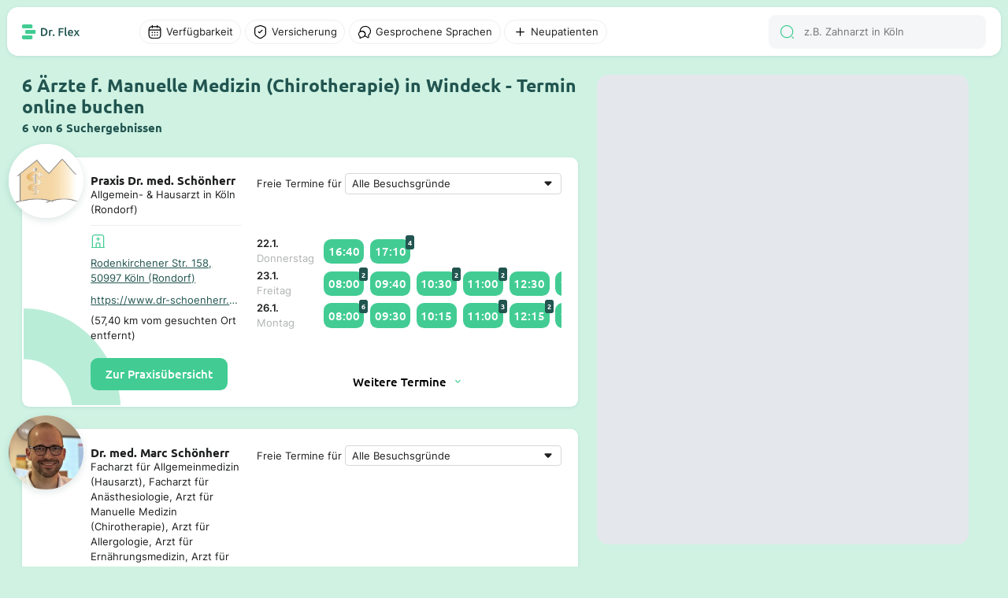

--- FILE ---
content_type: text/html; charset=utf-8
request_url: https://dr-flex.de/Man%C3%BClle_Medizin_Chirotherapie/Windeck?karte=true
body_size: 38686
content:
<!DOCTYPE html><html><head><title>Manuelle Medizin (Chirotherapie) Windeck - 6 Suchergebnisse - Termin online buchen Dr. Flex®</title><meta content="width=device-width, initial-scale=1" name="viewport"><meta charset="UTF-8"><link href="https://dr-flex.de/Man%C3%BClle_Medizin_Chirotherapie/Windeck" rel="canonical"><meta content="Praxis Dr. med. Schönherr, Dr. med. Marc Schönherr, Orthopädie Praxis Hagen, Hausarztpraxis Isenacker Dres. med. Karin und Michael Hense sowie Monika Kubitza..." name="description"><script defer="" src="https://dr-flex.de/embed.js"></script><script defer="" src="/api/portal/v2/mapbox/1.12.0/mapbox-gl.js"></script><script defer="" src="/api/portal/v2/mapbox/spiderfier/mapbox-spiderfier.js"></script><link href="/api/portal/v2/mapbox/1.12.0/mapbox-gl.css" rel="stylesheet"><link href="/api/portal/v2/mapbox/spiderfier/mapbox-spiderfier.css" rel="stylesheet"><style>﻿@font-face{font-family:"Ubuntu";font-style:normal;font-weight:400;src:local(""),url("https://dr-flex.de/_static/fonts/ubuntu-v15-latin-ext_latin-regular.woff2") format("woff2"),url("https://dr-flex.de/_static/fonts/ubuntu-v15-latin-ext_latin-regular.woff") format("woff");}@font-face{font-family:"Ubuntu";font-style:normal;font-weight:500;src:local(""),url("https://dr-flex.de/_static/fonts/ubuntu-v15-latin-ext_latin-500.woff2") format("woff2"),url("https://dr-flex.de/_static/fonts/ubuntu-v15-latin-ext_latin-500.woff") format("woff");}@font-face{font-family:"Ubuntu";font-style:normal;font-weight:700;src:local(""),url("https://dr-flex.de/_static/fonts/ubuntu-v15-latin-ext_latin-700.woff2") format("woff2"),url("https://dr-flex.de/_static/fonts/ubuntu-v15-latin-ext_latin-700.woff") format("woff");}@font-face{font-family:"Inter";font-style:normal;font-weight:400;src:local(""),url("https://dr-flex.de/_static/fonts/inter-v7-latin-ext_latin-regular.woff2") format("woff2"),url("https://dr-flex.de/_static/fonts/inter-v7-latin-ext_latin-regular.woff") format("woff");}@font-face{font-family:"Inter";font-style:normal;font-weight:600;src:local(""),url("https://dr-flex.de/_static/fonts/inter-v7-latin-ext_latin-600.woff2") format("woff2"),url("https://dr-flex.de/_static/fonts/inter-v7-latin-ext_latin-600.woff") format("woff");}@font-face{font-family:"Inter";font-style:normal;font-weight:700;src:local(""),url("https://dr-flex.de/_static/fonts/inter-v7-latin-ext_latin-700.woff2") format("woff2"),url("https://dr-flex.de/_static/fonts/inter-v7-latin-ext_latin-700.woff") format("woff");}.mxDeSNe_JNhz7sjyr2xm{display:grid;min-width:0;max-width:100%}@media screen and (min-width: 1280px){.mxDeSNe_JNhz7sjyr2xm{left:calc((100vw - min(100vw,1920px))/2 + .6*(min(100vw,1920px) - 3.925em));position:fixed;top:6.25em;width:calc(.4*(min(100vw,1920px) - 19.625em));bottom:1.875em}}@media screen and (min-width: 1280px) and (min-width: 1280px) and (max-width: 1920px){.mxDeSNe_JNhz7sjyr2xm{width:calc(.4*(min(100vw,1920px) - 1.875em) - 1.875em);left:calc((100vw - min(100vw,1920px))/2 + .6*(min(100vw,1920px) - 1.125em))}}@media screen and (max-width: 1279px){.mxDeSNe_JNhz7sjyr2xm{padding-top:3.125em;height:100vh;position:relative}}.mxDeSNe_JNhz7sjyr2xm .search-main-map{display:grid;background:#e4e8ec}@media screen and (min-width: 1280px){.mxDeSNe_JNhz7sjyr2xm .search-main-map{border-radius:.9375em;overflow:hidden;width:100%;height:100%}}@media screen and (max-width: 1279px){.mxDeSNe_JNhz7sjyr2xm .search-main-map{border-radius:0;width:100%}}.mxaWd_VpMTG_tqI-L0xm{display:grid;grid-template-rows:repeat(3, auto);z-index:2;min-width:0;max-width:100%;align-content:space-between}@media screen and (min-width: 1280px){.mxaWd_VpMTG_tqI-L0xm{gap:.625em}}@media screen and (max-width: 1279px){.mxaWd_VpMTG_tqI-L0xm{gap:.9375em}}.mxaWd_VpMTG_tqI-L0xm .weitere-termine-button{display:grid;justify-content:center;align-items:center}@media screen and (min-width: 1280px){.mxaWd_VpMTG_tqI-L0xm .weitere-termine-button{background:#fff}}@media screen and (max-width: 1279px){.mxaWd_VpMTG_tqI-L0xm .weitere-termine-button{background:rgba(0,0,0,0)}}.mxaWd_VpMTG_tqI-L0xm .appointment-list-header{display:grid;gap:.3125em;align-items:center;white-space:nowrap}@media screen and (min-width: 1280px){.mxaWd_VpMTG_tqI-L0xm .appointment-list-header{grid-template-columns:auto 1fr}}@media screen and (max-width: 1279px){.mxaWd_VpMTG_tqI-L0xm .appointment-list-header{grid-template-rows:auto 1fr}}.mxaWd_VpMTG_tqI-L0xm .appointment-list-header select{color:#1e1f1f;font-feature-settings:"liga" off,"clig" off;font-family:Inter;font-style:normal;font-weight:400;font-size:1em;margin:0 !important;display:grid;padding:.3125em .625em;border-radius:.3125em;border:1px solid #d6d8d9;background-color:#fff;appearance:none;-webkit-appearance:none;-moz-appearance:none;background-image:url("data:image/svg+xml,%3Csvg xmlns='http://www.w3.org/2000/svg' width='24' height='25' viewBox='0 0 24 25' fill='none'%3E%3Cpath fill-rule='evenodd' clip-rule='evenodd' d='M7.70711 11.2071C7.07714 10.5771 7.52331 9.5 8.41421 9.5H15.5858C16.4767 9.5 16.9229 10.5771 16.2929 11.2071L12.7071 14.7929C12.3166 15.1834 11.6834 15.1834 11.2929 14.7929L7.70711 11.2071Z' fill='%231E1F1F'/%3E%3C/svg%3E");background-repeat:no-repeat;background-position:right .3125em center;padding-right:1.875em;min-width:0;max-width:100%}@media screen and (min-width: 1280px){.mxaWd_VpMTG_tqI-L0xm .appointment-list-header select{white-space:nowrap;overflow:hidden;text-overflow:ellipsis;box-sizing:border-box}}.mxaWd_VpMTG_tqI-L0xm .appointments-container{display:grid;grid-template-rows:auto;grid-template-columns:5em 1fr;column-gap:.625em;align-items:center}.mxaWd_VpMTG_tqI-L0xm .appointments-element{display:grid}.mxaWd_VpMTG_tqI-L0xm .appointment-list-more-text{display:grid;justify-content:center;align-items:center;grid-template-columns:auto auto;font-weight:500;gap:.3125em;width:fit-content;font-family:Ubuntu}.mxvDAMBwgoSZrBH6sgxm{position:relative}.mxvDAMBwgoSZrBH6sgxm .filter-overlay{left:0;display:grid;background-color:#fff}@media screen and (min-width: 1280px){.mxvDAMBwgoSZrBH6sgxm .filter-overlay{position:absolute;top:2.1875em;border-radius:.625em;box-shadow:0 1.25em 2.5em 0 rgba(34,85,80,.3)}}.mxvDAMBwgoSZrBH6sgxm .divider{width:100%;height:1px;background-color:#edeff0;align-self:end}.mxvDAMBwgoSZrBH6sgxm .divider.margin{margin-top:.625em;margin-bottom:.625em}.mxvDAMBwgoSZrBH6sgxm .filter-overlay-input-container{display:grid;padding:1.25em 1.25em .625em 1.25em;overflow-y:auto}@media screen and (min-width: 1280px){.mxvDAMBwgoSZrBH6sgxm .filter-overlay-input-container{max-height:50vh;overflow-y:auto}}@media screen and (min-width: 1280px){.mxvDAMBwgoSZrBH6sgxm .filter-overlay-input-container.cumulated{gap:1.25em;padding:.625em 2.5em}}.mxvDAMBwgoSZrBH6sgxm .filter-overlay-input-container.cumulated .filter-overlay-input-container-title{font-weight:500;font-family:Ubuntu;font-style:normal;font-size:1.5em;font-weight:700}.mxvDAMBwgoSZrBH6sgxm .filter-overlay-input-container .filter-overlay-input{display:grid;grid-template-columns:auto 1fr;gap:.5em;align-items:center;padding:.5625em 0}@media screen and (min-width: 1280px){.mxvDAMBwgoSZrBH6sgxm .filter-overlay-input-container .filter-overlay-input:not(:last-child){border-bottom:1px solid #edeff0}}.mxvDAMBwgoSZrBH6sgxm .filter-overlay-input-container .filter-overlay-input input[type=checkbox]{appearance:none;-webkit-appearance:none;width:1.875em;height:1.875em;border:1px solid #d6d8d9;border-radius:50%;outline:none;cursor:pointer}.mxvDAMBwgoSZrBH6sgxm .filter-overlay-input-container .filter-overlay-input input[type=checkbox]:checked{position:relative}.mxvDAMBwgoSZrBH6sgxm .filter-overlay-input-container .filter-overlay-input input[type=checkbox]:checked::after{content:"";position:absolute;top:50%;left:50%;transform:translate(-50%, -50%);width:80%;height:80%;border-radius:50%;background-color:#42cc93}.mxvDAMBwgoSZrBH6sgxm .filter-overlay-input-container .filter-overlay-input input{color:#1e1f1f;font-feature-settings:"liga" off,"clig" off;font-family:Inter;font-style:normal;font-weight:400;font-size:1em;margin:0 !important;font-size:.875em;padding:.3125em .625em;border-radius:.3125em;border:1px solid #d6d8d9;background-color:#fff}.mxvDAMBwgoSZrBH6sgxm .filter-show-more-button{font-weight:500;font-family:Ubuntu;font-style:normal;display:grid;grid-template-columns:1fr auto;align-items:end;justify-items:end;align-self:end;gap:.3125em;cursor:pointer;color:#225550;background-color:#fff;padding:.3125em .625em}.mxvDAMBwgoSZrBH6sgxm .filter-overlay-button-container{display:grid;gap:.625em;padding:1.25em}@media screen and (min-width: 1280px){.mxvDAMBwgoSZrBH6sgxm .filter-overlay-button-container{grid-template-columns:1fr 1fr}.mxvDAMBwgoSZrBH6sgxm .filter-overlay-button-container.cumulated{grid-template-columns:1fr auto auto}}.mxvDAMBwgoSZrBH6sgxm .filter-overlay-button-container .filter-overlay-button{font-weight:500;font-family:Ubuntu;font-style:normal;padding:.8125em 1.25em;border-radius:.625em;background-color:#42cc93;color:#fff;font-weight:500;font-size:1em;text-align:center;white-space:nowrap}.mxvDAMBwgoSZrBH6sgxm .filter-overlay-button-container .filter-overlay-button.light{background-color:#f4f6f7;color:#1e1f1f}.mxvDAMBwgoSZrBH6sgxm .filter-overlay-button-container .filter-overlay-button.disabled{opacity:.5;cursor:not-allowed}.mxvDAMBwgoSZrBH6sgxm .filter-button{display:grid;align-items:center;position:relative;cursor:pointer;transition:background-color .3s ease}.mxvDAMBwgoSZrBH6sgxm .filter-button p{overflow:hidden;white-space:nowrap;text-overflow:ellipsis}@media screen and (min-width: 1280px){.mxvDAMBwgoSZrBH6sgxm .filter-button{padding:.3125em .625em;grid-template-columns:auto auto;width:fit-content;gap:.3125em;border-radius:6.25em;background-color:#fff;border:1px solid #edeff0}}@media screen and (max-width: 1279px){.mxvDAMBwgoSZrBH6sgxm .filter-button{grid-template-columns:1fr;padding:.625em;border-radius:.625em;background-color:#f4f6f7}}.mxvDAMBwgoSZrBH6sgxm .filter-button:hover{background-color:#f4f6f7}.mxvDAMBwgoSZrBH6sgxm .filter-button p{font-size:.875em}.mxvDAMBwgoSZrBH6sgxm .filter-button.disabled{--icon-color: #b0b2b2}.mxvDAMBwgoSZrBH6sgxm .filter-button.disabled p{color:#b0b2b2}.mxvDAMBwgoSZrBH6sgxm .filter-button.active{background-color:rgba(207,242,227,.5);border:1px solid #42cc93;--icon-color: #42cc93}.mxvDAMBwgoSZrBH6sgxm .filter-button.active:hover{background-color:#ebfaf2}.mxvDAMBwgoSZrBH6sgxm .filter-button.active.disabled{background-color:rgba(207,242,227,.3);border:1px solid rgba(66,204,147,.3);--icon-color: rgba(66,204,147,.3);color:#b0b2b2}.mxvDAMBwgoSZrBH6sgxm .filter-button.open{background-color:#cff2e3;border:1px solid #cff2e3;color:#1e1f1f}.mxvDAMBwgoSZrBH6sgxm .filter-button .filter-amount{position:absolute;display:grid;width:1.5625em;height:1.5625em;top:-.625em;right:-.625em;background-color:#42cc93;color:#fff;border-radius:50%;font-weight:500;font-family:Ubuntu;font-style:normal;font-size:.75em;justify-content:center;align-items:center}.mxziEyg59y1H1T0aP7xm{display:grid;justify-content:start;height:100%;position:relative}@media screen and (min-width: 1280px){.mxziEyg59y1H1T0aP7xm{grid-template-columns:.6fr .4fr;padding:0 9.8125em}.mxziEyg59y1H1T0aP7xm .spacer{width:100%}}@media screen and (min-width: 1280px) and (min-width: 1280px) and (max-width: 1920px){.mxziEyg59y1H1T0aP7xm{padding:0 1.875em}}@media screen and (max-width: 1279px){.mxziEyg59y1H1T0aP7xm{grid-template-columns:1fr;padding:0}}.mxziEyg59y1H1T0aP7xm .switch-button{position:fixed;display:grid;grid-template-columns:auto auto;gap:.5em;padding:.75em 1.25em;justify-content:center;align-items:center;border-radius:.625em;bottom:1.25em;left:50%;transform:translateX(-50%);background-color:#132f2d;z-index:1000;border:.0625em solid #fff;font-weight:500;font-family:Ubuntu;font-style:normal;color:#fff;font-size:1em;font-weight:500}.mxZvuqc0aLgyJDEXxUxm{position:relative;display:grid;min-width:0;max-width:100%;background-color:#fff;border-radius:.625em;border:.125em solid rgba(0,0,0,0);box-shadow:0px 1px 4px 0px rgba(34,85,80,.1)}@media screen and (min-width: 1280px){.mxZvuqc0aLgyJDEXxUxm{grid-template-columns:1fr 1.5fr;padding:1.25em;gap:1.25em;scroll-padding:6.25em}.mxZvuqc0aLgyJDEXxUxm:hover{box-shadow:0px 4px 12px 0px rgba(34,85,80,.25);transform:translateY(-2px);transition:all .2s ease-in-out;border:.125em solid #42cc93;cursor:pointer}.mxZvuqc0aLgyJDEXxUxm.active{box-shadow:0px 4px 12px 0px rgba(34,85,80,.25);transform:translateY(-2px);transition:all .2s ease-in-out;border:.125em solid #42cc93;cursor:pointer}}@media screen and (max-width: 1279px){.mxZvuqc0aLgyJDEXxUxm{grid-template-rows:auto 1fr;padding:5.625em .9375em .9375em .9375em;gap:.625em}}.mxZvuqc0aLgyJDEXxUxm .high-z-index{z-index:2}.mxZvuqc0aLgyJDEXxUxm .left-container{display:grid;grid-template-rows:auto auto;height:fit-content;z-index:2;min-width:0;max-width:100%;position:relative;gap:.625em}@media screen and (min-width: 1280px){.mxZvuqc0aLgyJDEXxUxm .left-container{grid-template-columns:auto 1fr}}.mxZvuqc0aLgyJDEXxUxm .left-container .logo-container-placeholder{width:3.75em;height:3.75em}.mxZvuqc0aLgyJDEXxUxm .left-container .logo-container{position:absolute;display:grid;align-items:center;justify-content:center;width:6.25em;height:6.25em;background-color:#fff;border-radius:50%;overflow:hidden;object-fit:cover}@media screen and (min-width: 1280px){.mxZvuqc0aLgyJDEXxUxm .left-container .logo-container{top:-2.5em;left:-2.5em}}@media screen and (max-width: 1279px){.mxZvuqc0aLgyJDEXxUxm .left-container .logo-container{top:-6.875em;left:50%;transform:translateX(-50%)}}.mxZvuqc0aLgyJDEXxUxm .left-container .logo-container.shadow{box-shadow:0px 3px 10px 0px rgba(34,85,80,.15)}.mxZvuqc0aLgyJDEXxUxm .left-container .logo-container img{width:100%}.mxZvuqc0aLgyJDEXxUxm .left-container .logo-container .logo{width:100%}.mxZvuqc0aLgyJDEXxUxm .left-container .description-container-mobile{display:grid;text-align:center;gap:.3125em}.mxZvuqc0aLgyJDEXxUxm .card-info-container{display:grid;grid-template-rows:auto 1fr auto;row-gap:.625em}@media screen and (max-width: 1279px){.mxZvuqc0aLgyJDEXxUxm .card-info-container{grid-row:2;grid-column:1/-1}}.mxZvuqc0aLgyJDEXxUxm .card-info-container .card-practice-info{display:grid;grid-template-rows:auto auto;gap:.625em}.mxZvuqc0aLgyJDEXxUxm .card-info-container .card-practice{display:grid;align-items:center}@media screen and (min-width: 1280px){.mxZvuqc0aLgyJDEXxUxm .card-info-container .card-practice{grid-template-rows:auto auto;row-gap:.625em}}@media screen and (max-width: 1279px){.mxZvuqc0aLgyJDEXxUxm .card-info-container .card-practice{grid-template-columns:auto auto 1fr;column-gap:.3125em}}@media screen and (max-width: 1279px){.mxZvuqc0aLgyJDEXxUxm .card-info-container .card-practice .hospital-icon-container{padding:.3125em;border-radius:.3125em;background-color:#ebfaf2}}@media screen and (min-width: 1280px){.mxZvuqc0aLgyJDEXxUxm .card-info-container .card-practice .ellipsis{text-overflow:ellipsis;overflow:hidden;white-space:nowrap}}@media screen and (min-width: 1280px){.mxZvuqc0aLgyJDEXxUxm .card-info-container .card-practice .practice-address{text-decoration:underline;color:#225550}}@media screen and (max-width: 1279px){.mxZvuqc0aLgyJDEXxUxm .card-info-container .card-practice .practice-address{font-weight:500;font-family:Ubuntu;font-style:normal;color:#225550;font-size:.875em}}.mxZvuqc0aLgyJDEXxUxm .card-info-container .divider{width:100%;height:1px;background-color:#edeff0}.mxZvuqc0aLgyJDEXxUxm .card-info-container .button-book-appointment{font-weight:500;font-family:Ubuntu;font-style:normal;padding:.6875em 1.25em;border-radius:.625em;background-color:#42cc93;color:#fff;font-weight:500;font-size:1em;text-align:center;width:fit-content;height:fit-content;z-index:2;cursor:pointer;user-select:none;-webkit-user-select:none;-moz-user-select:none;-ms-user-select:none}.mxZvuqc0aLgyJDEXxUxm .card-info-container .button-book-appointment:hover{background-color:#225550}.mxZvuqc0aLgyJDEXxUxm .no-appointments-container{display:grid;grid-template-columns:auto 1fr;gap:.625em;align-items:center;justify-content:center;z-index:2}.mxsHYOqmyGY_Yycx5wxm{display:grid;align-items:center}.mxkqT4LFqrDjzEoVBxxm .input-wrap{display:grid;grid-template-columns:auto 1fr;padding:.78125em .9375em;align-items:center;gap:.625em;align-self:stretch;border-radius:.625em;background:#f4f6f7;position:relative}.mxkqT4LFqrDjzEoVBxxm .input-wrap .search-results{display:grid;gap:.625em;left:0;top:100%;width:100%;background-color:#fff;border-radius:0 0 1.25em 1.25em;box-shadow:0 1.25em 2.5em 0 rgba(34,85,80,.3);z-index:999;padding:1.25em;position:absolute}.mxkqT4LFqrDjzEoVBxxm .search-results-mobile{display:grid;gap:.625em}.mxkqT4LFqrDjzEoVBxxm .search-result-item{display:grid;grid-template-columns:auto 1fr;gap:.625em;align-items:center}.mxkqT4LFqrDjzEoVBxxm .search-result-item .img-container{width:2.5em;height:2.5em;border-radius:.625em;overflow:hidden;align-content:center;justify-items:center}.mxkqT4LFqrDjzEoVBxxm .search-result-item .img-container img{width:100%;height:100%}.mxkqT4LFqrDjzEoVBxxm input{color:#1e1f1f;font-feature-settings:"liga" off,"clig" off;font-family:Inter;font-style:normal;font-weight:400;font-size:1em;margin:0 !important;border:none !important;background:#f4f6f7 !important;outline:none;font-size:.875em}@media screen and (min-width: 1280px){.mxkqT4LFqrDjzEoVBxxm input{height:1.3125em}}@media screen and (max-width: 1279px){.mxkqT4LFqrDjzEoVBxxm input{width:100%}}.mxh6VRJE6i4Kv1BIkIxm{display:grid;position:relative;align-items:center;min-width:0;max-width:100%}.mxh6VRJE6i4Kv1BIkIxm .scroll-wrapper{display:grid;overflow-x:auto;scrollbar-width:none;-ms-overflow-style:none;height:100%}.mxh6VRJE6i4Kv1BIkIxm .scroll-wrapper .appointments{display:grid;grid-template-columns:auto 1fr;gap:.5em;align-items:center;padding:.3125em 0;width:fit-content}.mxh6VRJE6i4Kv1BIkIxm .scroll-wrapper .appointments .appointment-time{font-weight:500;font-family:Ubuntu;font-style:normal;position:relative;background-color:#42cc93;color:#fff;border-radius:.625em;width:fit-content}@media screen and (min-width: 1280px){.mxh6VRJE6i4Kv1BIkIxm .scroll-wrapper .appointments .appointment-time{padding:.375em;font-size:1em}.mxh6VRJE6i4Kv1BIkIxm .scroll-wrapper .appointments .appointment-time:hover{background-color:#225550}}@media screen and (max-width: 1279px){.mxh6VRJE6i4Kv1BIkIxm .scroll-wrapper .appointments .appointment-time{padding:.5em;font-size:.875em}}.mxh6VRJE6i4Kv1BIkIxm .scroll-wrapper .appointments .appointment-time .appointment-amount{position:absolute;top:-.5em;right:-.5em;background-color:#225550;color:#fff;font-weight:500;padding:.1875em .3125em;border-radius:.3125em;font-size:.625em;font-weight:700}.mxh6VRJE6i4Kv1BIkIxm .scroll-wrapper::-webkit-scrollbar{display:none}.mxh6VRJE6i4Kv1BIkIxm .scroll-button{background-color:#fff;border:none;border-radius:.3125em;padding:.3125em;cursor:pointer;position:absolute;top:50%;transform:translateY(-50%);z-index:1;box-shadow:0 .0625em .25em 0em rgba(34,85,80,.1);width:1.3125em;height:1.3125em}.mxh6VRJE6i4Kv1BIkIxm .scroll-button.left{left:.3125em}.mxh6VRJE6i4Kv1BIkIxm .scroll-button.left::before{content:"";background-image:url('data:image/svg+xml,<svg xmlns="http://www.w3.org/2000/svg" width="20" height="21" viewBox="0 0 20 21" fill="none"><path d="M7.42492 17.725C7.26659 17.725 7.10825 17.6667 6.98325 17.5417C6.74159 17.3 6.74159 16.9 6.98325 16.6583L12.4166 11.225C12.8166 10.825 12.8166 10.175 12.4166 9.77502L6.98325 4.34168C6.74159 4.10002 6.74159 3.70002 6.98325 3.45835C7.22492 3.21668 7.62492 3.21668 7.86658 3.45835L13.2999 8.89168C13.7249 9.31668 13.9666 9.89168 13.9666 10.5C13.9666 11.1084 13.7333 11.6834 13.2999 12.1084L7.86658 17.5417C7.74158 17.6584 7.58325 17.725 7.42492 17.725Z" fill="%2342CC93"/></svg>');display:block;width:20px;height:21px;transform:rotate(180deg);position:absolute;top:50%;left:50%;transform:translate(-50%, -50%) rotate(180deg)}.mxh6VRJE6i4Kv1BIkIxm .scroll-button.right{right:.3125em}.mxh6VRJE6i4Kv1BIkIxm .scroll-button.right::before{content:"";background-image:url('data:image/svg+xml,<svg xmlns="http://www.w3.org/2000/svg" width="20" height="21" viewBox="0 0 20 21" fill="none"><path d="M7.42492 17.725C7.26659 17.725 7.10825 17.6667 6.98325 17.5417C6.74159 17.3 6.74159 16.9 6.98325 16.6583L12.4166 11.225C12.8166 10.825 12.8166 10.175 12.4166 9.77502L6.98325 4.34168C6.74159 4.10002 6.74159 3.70002 6.98325 3.45835C7.22492 3.21668 7.62492 3.21668 7.86658 3.45835L13.2999 8.89168C13.7249 9.31668 13.9666 9.89168 13.9666 10.5C13.9666 11.1084 13.7333 11.6834 13.2999 12.1084L7.86658 17.5417C7.74158 17.6584 7.58325 17.725 7.42492 17.725Z" fill="%2342CC93"/></svg>');display:block;width:20px;height:21px;position:absolute;top:50%;left:50%;transform:translate(-50%, -50%)}.mxh6VRJE6i4Kv1BIkIxm .scroll-button.hidden{display:none}.mxNLyfMeiKr8cKPP-xxm{z-index:500;min-width:0;max-width:100%;min-height:100vh}.mxNLyfMeiKr8cKPP-xxm .search-card-container{display:grid;gap:1.875em}@media screen and (min-width: 1280px){.mxNLyfMeiKr8cKPP-xxm .search-card-container{padding:6.25em 1.875em 1.875em 0;max-width:2236px}}@media screen and (max-width: 1279px){.mxNLyfMeiKr8cKPP-xxm .search-card-container{padding:5em .9375em .9375em .9375em}}.mxNLyfMeiKr8cKPP-xxm .search-card-container .search-card-title-container{display:grid;grid-template-rows:auto auto;gap:.3125em}.mxNLyfMeiKr8cKPP-xxm .search-card-container .search-card-title-container .search-card-title{color:#225550}@media screen and (min-width: 1280px){.mxNLyfMeiKr8cKPP-xxm .search-card-container .search-card-title-container .search-card-title{font-size:1.5em}}@media screen and (max-width: 1279px){.mxNLyfMeiKr8cKPP-xxm .search-card-container .search-card-title-container .search-card-title{font-size:1em}}.mxNLyfMeiKr8cKPP-xxm .search-card-container .search-card-title-container .search-card-sub-title{color:#225550;font-size:1em}@media screen and (min-width: 1280px){.mxNLyfMeiKr8cKPP-xxm .search-card-container .search-card-title-container .search-card-sub-title{font-size:1em}}@media screen and (max-width: 1279px){.mxNLyfMeiKr8cKPP-xxm .search-card-container .search-card-title-container .search-card-sub-title{font-size:.875em}}.mxNLyfMeiKr8cKPP-xxm .search-card-container .search-card-page-buttons{display:grid;gap:.625em;justify-content:center;align-items:center}.mxNLyfMeiKr8cKPP-xxm .search-card-container .search-card-page-buttons .search-card-page-button{font-weight:500;font-family:Ubuntu;font-style:normal;background-color:#225550;color:#fff;font-size:1em;font-weight:500;padding:.625em 1.25em;border-radius:.625em;text-decoration:none;display:grid;justify-content:center;align-items:center}.mxNLyfMeiKr8cKPP-xxm .search-card-container .search-card-page-buttons .search-card-page-button:hover{background-color:#42cc93}.mxNLyfMeiKr8cKPP-xxm .search-card-container .search-card-page-buttons .search-card-page-button.active{background-color:#225550;color:#42cc93}.mxNLyfMeiKr8cKPP-xxm .search-card-container .search-card-page-buttons-mobile{display:grid;gap:.625em;justify-content:center;align-items:center;grid-template-columns:repeat(2, auto)}.mxNLyfMeiKr8cKPP-xxm .search-card-container .search-card-page-buttons-mobile .search-card-page-button-mobile{font-weight:500;font-family:Ubuntu;font-style:normal;background-color:#225550;color:#fff;font-size:1em;font-weight:500;padding:.625em 1.25em;border-radius:.625em;text-decoration:none;display:grid;gap:.625em;grid-template-columns:auto auto;justify-content:center;align-items:center}.mxNLyfMeiKr8cKPP-xxm .search-card-container .search-card-page-buttons-mobile .search-card-page-button-mobile.disabled{background-color:#d6d8d9;color:#000;cursor:not-allowed;pointer-events:none}.mx-wQv1bmAWVvlwoMmxm{margin:auto;max-width:1920px;display:grid;grid-template-rows:auto 1fr;grid-template-columns:1fr;scroll-behavior:smooth}.mx-wQv1bmAWVvlwoMmxm .overlay-background{position:absolute;left:0;top:0;width:100%;height:100%;z-index:1500}.mx-wQv1bmAWVvlwoMmxm .overlay-background.hidden{display:none}.mx4EfkhmGDtsuaNFxBxm{margin:auto;max-width:1920px;z-index:1501;position:fixed;top:0;left:0;right:0;background-color:#cff2e3}@media screen and (min-width: 1280px){.mx4EfkhmGDtsuaNFxBxm{padding:.625em .625em 0 .625em}}@media screen and (max-width: 1279px){.mx4EfkhmGDtsuaNFxBxm{padding:0;border-radius:0 0 .9375em .9375em}}.mx4EfkhmGDtsuaNFxBxm .navigation-bar-main-container{display:grid;padding:.625em 1.25em;background-color:#fff;box-shadow:0px 1px 4px 0px rgba(34,85,80,.1);position:relative;align-items:center;z-index:1500;grid-template-columns:auto 1fr}@media screen and (min-width: 1280px){.mx4EfkhmGDtsuaNFxBxm .navigation-bar-main-container{border-radius:.9375em}}@media screen and (max-width: 1279px){.mx4EfkhmGDtsuaNFxBxm .navigation-bar-main-container{border-radius:0 0 .9375em .9375em;gap:.625em}}.mx4EfkhmGDtsuaNFxBxm .navigation-bar-main-container .logo-and-filter-container{display:grid;gap:5em;align-items:center}@media screen and (min-width: 1280px){.mx4EfkhmGDtsuaNFxBxm .navigation-bar-main-container .logo-and-filter-container{grid-template-columns:auto 1fr}}.mx4EfkhmGDtsuaNFxBxm .navigation-bar-main-container .filter-and-search-container{display:grid;grid-template-columns:1fr auto;gap:.625em;align-items:center}.mx4EfkhmGDtsuaNFxBxm .navigation-bar-main-container .filter-and-search-container .search-input-container{display:grid;grid-template-columns:1fr;gap:.625em;align-items:center}@media screen and (min-width: 1280px){.mx4EfkhmGDtsuaNFxBxm .navigation-bar-main-container .filter-and-search-container .filter-container{grid-column:1;grid-row:1}.mx4EfkhmGDtsuaNFxBxm .navigation-bar-main-container .filter-and-search-container .search-input-container{grid-column:2;grid-row:1}}@media screen and (max-width: 1279px){.mx4EfkhmGDtsuaNFxBxm .navigation-bar-main-container .filter-and-search-container .filter-container{grid-column:2;grid-row:1}.mx4EfkhmGDtsuaNFxBxm .navigation-bar-main-container .filter-and-search-container .search-input-container{grid-column:1;grid-row:1}}.mxkCrNXlHuj1yDzhXVxm .practice-address{color:#225550;font-size:.875em}.mxkCrNXlHuj1yDzhXVxm .doctor-subtitle{font-size:.875em;text-align:center}.mxkCrNXlHuj1yDzhXVxm .popup-fade-anim{opacity:0;-webkit-transition:opacity .2s linear;-moz-transition:opacity .2s linear;-o-transition:opacity .2s linear;transition:opacity .2s linear}.mxkCrNXlHuj1yDzhXVxm .popup-fade-anim{opacity:1}.mxkCrNXlHuj1yDzhXVxm .mapboxgl-popup-tip{width:10px;height:10px;border:none;z-index:1}.mxkCrNXlHuj1yDzhXVxm .popup-container{height:auto;background:#fff;border-radius:.625em;padding:0;box-shadow:0px 3px 10px 0px rgba(34,85,80,.15);width:17em}.mxkCrNXlHuj1yDzhXVxm .popup-container .popup-container-content{position:relative;padding:1.875em .625em .625em .625em;display:flex;flex-direction:column;justify-content:space-between;gap:.5em}.mxkCrNXlHuj1yDzhXVxm .popup-container .popup-container-content.skeleton::after{content:"";inset:0;width:100%;height:100%;z-index:10;position:absolute;background:#fff;opacity:.5;pointer-events:none}@media screen and (max-width: 1279px){.mxkCrNXlHuj1yDzhXVxm .popup-container{position:fixed;left:50%;transform:translateX(-50%);bottom:5.25em;z-index:100;width:90%;max-width:17em}}.mxkCrNXlHuj1yDzhXVxm .popup-container p{z-index:2}.mxkCrNXlHuj1yDzhXVxm .popup-container .brand-container{position:absolute;top:-10%;left:50%;transform:translate(-50%, -50%);border-radius:50%;width:5.625em;height:5.625em;overflow:hidden;display:flex;align-items:center;justify-content:center;flex-shrink:0;background:#fff}.mxkCrNXlHuj1yDzhXVxm .popup-container .brand-container.shadow{box-shadow:0px 3px 10px 0px rgba(34,85,80,.15)}.mxkCrNXlHuj1yDzhXVxm .popup-container .brand-container img{width:100%}.mxkCrNXlHuj1yDzhXVxm .popup-container .brand-container .brand{width:100%}.mxkCrNXlHuj1yDzhXVxm .popup-container .brand-container .placeholder{width:100%;height:100%;background:#fff}.mxkCrNXlHuj1yDzhXVxm .popup-container .header-container{display:flex;flex-direction:row;align-items:center;gap:.5em;z-index:2;position:relative;justify-content:space-evenly}.mxkCrNXlHuj1yDzhXVxm .popup-container .header-container .name{color:#1e1f1f;font-feature-settings:"liga" off,"clig" off;font-family:Inter;font-style:normal;font-weight:400;font-size:1em;margin:0 !important;font-weight:600;text-align:center}.mxkCrNXlHuj1yDzhXVxm .popup-container .divider{width:100%;height:.0625em;background:#edeff0;z-index:2}.mxkCrNXlHuj1yDzhXVxm .popup-container .practitioners-container{z-index:2}.mxkCrNXlHuj1yDzhXVxm .popup-container .practitioners{display:grid;grid-template-columns:repeat(6, auto);align-items:center;justify-content:start;gap:.375em;z-index:2}.mxkCrNXlHuj1yDzhXVxm .popup-container .practitioners .practitioner{width:2.5em;height:2.5em;border-radius:10px;overflow:hidden;background:#fff;flex-shrink:0;cursor:pointer}.mxkCrNXlHuj1yDzhXVxm .popup-container .practitioners .practitioner img{width:100%}.mxkCrNXlHuj1yDzhXVxm .popup-container .practitioners .practitioner .placeholder{width:100%;height:100%;background:#f4f6f7}.mxkCrNXlHuj1yDzhXVxm .popup-container .practitioners .practitioner-more-button{width:1.25em;height:1.25em;border-radius:.3125em;padding:.3125em;background:#cff2e3;cursor:pointer;display:grid;align-items:center;justify-content:center;cursor:pointer}.mxkCrNXlHuj1yDzhXVxm .popup-container .primary_btn{display:grid;align-items:center;justify-content:center;grid-template-columns:auto auto;gap:.5em;font-size:100%;padding:.62em .62em;background-color:#42cc93;color:#fff;border-radius:10px;text-align:center;z-index:2}.mxkCrNXlHuj1yDzhXVxm .popup-container .primary_btn.disabled{position:relative;overflow:hidden;pointer-events:none}.mxkCrNXlHuj1yDzhXVxm .popup-container .primary_btn.disabled::after{content:"";position:absolute;inset:0;width:100%;height:100%;background:#fff;opacity:.5;pointer-events:none}.mxkCrNXlHuj1yDzhXVxm .overlay-open>div>.map-container{pointer-events:none}.mxkCrNXlHuj1yDzhXVxm #mobile-fixed-popup{top:0;left:0;right:0;bottom:0;z-index:1}.mxkCrNXlHuj1yDzhXVxm #mobile-fixed-popup>:nth-child(1){box-shadow:0 2px 10px 0 rgba(0,0,0,.15);margin-top:0}.mxcrsHDd2Lqt-sZ-gmxm .mapboxgl-ctrl-group{border:none !important;margin:2em 2em 0 0 !important;border-radius:12px 12px 12px 12px !important}@media screen and (max-width: 1279px){.mxcrsHDd2Lqt-sZ-gmxm .mapboxgl-canvas{height:100vh}}@media screen and (max-width: 1279px){.mxcrsHDd2Lqt-sZ-gmxm .map{width:100%;height:100%}.mxcrsHDd2Lqt-sZ-gmxm .mapboxgl-ctrl{display:none}}.mxcrsHDd2Lqt-sZ-gmxm .mapboxgl-popup{max-width:20em !important}.mxcrsHDd2Lqt-sZ-gmxm .mapboxgl-popup-content{position:relative;background:none;border-radius:0;box-shadow:none;padding:0;pointer-events:auto}.mxcrsHDd2Lqt-sZ-gmxm .dr-flex-pin{background-image:url("data:image/svg+xml;charset=utf8,%3Csvg width='48px' height='48px' viewBox='0 0 48 48' version='1.1' xmlns='http://www.w3.org/2000/svg' xmlns:xlink='http://www.w3.org/1999/xlink'%3E%3Cg id='🖥-Desktop-//-1440px' stroke='none' stroke-width='1' fill='none' fill-rule='evenodd'%3E%3Cg id='Desktop---Map-Grid-View-Kombi-Dr.-Flex-2' transform='translate(-724.000000, -306.000000)'%3E%3Cg id='Group-5-Copy' transform='translate(1.000000, 180.000000)'%3E%3Cg id='grün' transform='translate(419.000000, 94.000000)'%3E%3Cg id='Marker-Aktiv' transform='translate(304.000000, 32.000000)'%3E%3Ccircle id='Oval' fill='%2300CA9D' cx='24' cy='24' r='24'%3E%3C/circle%3E%3Ccircle id='Oval' fill='%23FFFFFF' cx='24' cy='24' r='8'%3E%3C/circle%3E%3C/g%3E%3C/g%3E%3C/g%3E%3C/g%3E%3C/g%3E%3C/svg%3E");background-repeat:no-repeat;width:48px;height:48px;margin-left:-24px;margin-top:-24px;cursor:pointer}.mxcrsHDd2Lqt-sZ-gmxm .map{width:100%;z-index:1;font-family:"Inter",sans-serif;font-size:100%}@media screen and (max-width: 1279px){.mxcrsHDd2Lqt-sZ-gmxm .map{height:100%}}@media screen and (min-width: 1280px){.mxcrsHDd2Lqt-sZ-gmxm .map{height:calc(100vh - 19.4px - 22px - 1.2em - .9em - 2px)}}.mxcrsHDd2Lqt-sZ-gmxm .map.small{border-radius:12px;overflow:hidden;position:relative;display:grid;grid-template-rows:1fr auto 1fr;grid-template-columns:1fr auto 1fr}.mxcrsHDd2Lqt-sZ-gmxm .info-card{color:#1e1f1f;font-feature-settings:"liga" off,"clig" off;font-family:Inter;font-style:normal;font-weight:400;font-size:1em;margin:0 !important;position:absolute;left:1em;z-index:1;background-color:#fff;border-radius:.5em;padding:1em;box-shadow:0 2px 10px 0 rgba(0,0,0,.15);width:70%;max-width:500px;font-size:1em;color:#20a4f3;border:1px solid #20a4f3;display:grid;grid-template-columns:auto 1fr;align-items:center;gap:.5em}@media screen and (min-width: 1280px){.mxcrsHDd2Lqt-sZ-gmxm .info-card{top:1em}}@media screen and (max-width: 1279px){.mxcrsHDd2Lqt-sZ-gmxm .info-card{top:4.5em;left:50%;transform:translateX(-50%)}}.mxcrsHDd2Lqt-sZ-gmxm .load-parent-practices-button{font-weight:500;font-family:Ubuntu;font-style:normal;display:grid;align-items:center;justify-content:start;grid-template-columns:auto 1fr;gap:.5em;position:absolute;transform:translateX(-50%);z-index:2;background:#225550;color:#fff;border-radius:.5em;white-space:nowrap}@media screen and (min-width: 1280px){.mxcrsHDd2Lqt-sZ-gmxm .load-parent-practices-button{left:50%;top:1em;padding:.5em 1em}}@media screen and (max-width: 1279px){.mxcrsHDd2Lqt-sZ-gmxm .load-parent-practices-button{left:50%;top:4.5em;padding:.75em 1.25em}}.mxcrsHDd2Lqt-sZ-gmxm .partner-overlay{display:none;opacity:0;transition:opacity 1s;position:absolute;z-index:1;top:2%;right:3%;left:3%}.mxcrsHDd2Lqt-sZ-gmxm .flexmap-container{height:100%;display:grid;grid-template-rows:1fr auto 1fr;grid-row:1/4;grid-column:1/4;transition:opacity 1.3s;z-index:1}.mxcrsHDd2Lqt-sZ-gmxm .flexmap-practice{background-image:url("data:image/svg+xml;charset=utf8,%3Csvg id='practice-symbol' width='48' height='48' viewBox='0 0 48 48' fill='none' xmlns='http://www.w3.org/2000/svg'%3E%3Ccircle cx='24' cy='24' r='24' fill='white'/%3E%3Ccircle cx='24' cy='24' r='22' stroke='%2342CC93' stroke-width='4' opacity='1'/%3E%3Cpath fill-rule='evenodd' clip-rule='evenodd' d='M33 21.4179C33.0004 19.9031 31.8035 18.6587 30.2898 18.6001C28.7761 18.5415 27.4866 19.6895 27.3698 21.1999C27.253 22.7102 28.3507 24.0429 29.8554 24.2177V25.6423C29.8554 28.9842 27.7388 31.6951 25.1385 31.6951C22.5383 31.6951 20.4217 28.9842 20.4217 25.6423V23.6167C22.7465 23.2394 24.5422 20.8799 24.5422 18.0324V15.6506C24.5422 15.2913 24.2509 15 23.8916 15C23.5322 15 23.241 15.2946 23.241 15.6506C23.241 16.0066 23.241 18.0324 23.241 18.0324C23.241 20.4179 21.6839 22.3698 19.7711 22.3698C17.8583 22.3698 16.3012 20.4179 16.3012 18.0324C16.3012 18.0324 16.3012 15.7882 16.3012 15.6506C16.3012 15.2913 16.0099 15 15.6506 15C15.2913 15 15 15.2913 15 15.6506V18.0324C15 20.8799 16.7957 23.2372 19.1205 23.6167V25.6423C19.1205 29.6977 21.8205 32.9963 25.1385 32.9963C28.4566 32.9963 31.1566 29.6977 31.1566 25.6423V24.0594C32.2631 23.6511 32.9985 22.5973 33 21.4179ZM30.1807 22.936C29.3423 22.936 28.6626 22.2564 28.6626 21.4179C28.6626 20.5795 29.3423 19.8999 30.1807 19.8999C31.0191 19.8999 31.6988 20.5795 31.6988 21.4179C31.6988 22.2564 31.0191 22.936 30.1807 22.936Z' fill='white' style='fill: %2342CC93;'/%3E%3C/svg%3E");background-repeat:no-repeat;grid-row:2;grid-column:2;fill:#fff;width:48px;height:48px;z-index:2}.mxcrsHDd2Lqt-sZ-gmxm .flexmap-practice:hover{stroke:#42cc93;stroke-opacity:1;stroke-width:8;fill:#fff}.mxcrsHDd2Lqt-sZ-gmxm .flexmap-practice:active{stroke:#42cc93;stroke-opacity:1;stroke-width:8;fill:#42cc93}.mxcrsHDd2Lqt-sZ-gmxm .flexmap-svg{grid-row:2;transition:transform .6s}.mxcrsHDd2Lqt-sZ-gmxm .map-controls{position:absolute;top:0;right:0;z-index:2;margin:1em 1em 0 0;-moz-box-shadow:0 0 2px rgba(0,0,0,.1);-webkit-box-shadow:0 0 2px rgba(0,0,0,.1);box-shadow:0 0 0 2px rgba(0,0,0,.1);background:#fff;border-radius:12px 12px 12px 12px;overflow:hidden;transition:background-color .3s,background-size .3s}.mxcrsHDd2Lqt-sZ-gmxm .map-controls button+button{border-top:1px solid #ddd;border-radius:0 !important}.mxcrsHDd2Lqt-sZ-gmxm .map-controls *{width:29px;height:29px;display:block;padding:0;outline:none;border:0;box-sizing:border-box;background-color:rgba(0,0,0,0);cursor:pointer;background-size:80%;background-repeat:no-repeat;background-position:50%}.mxcrsHDd2Lqt-sZ-gmxm .map-controls *:hover{background-color:rgba(0,0,0,.03)}.mxcrsHDd2Lqt-sZ-gmxm .map-controls *:active{background-color:rgba(0,0,0,.06);background-size:82%}.mxcrsHDd2Lqt-sZ-gmxm .map-controls .map-control-plus{background-image:url("data:image/svg+xml;charset=utf8,%3Csvg width='32' height='32' viewBox='0 0 32 32' fill='none' xmlns='http://www.w3.org/2000/svg'%3E%3Cpath fill-rule='evenodd' clip-rule='evenodd' d='M16 8C15.4477 8 15 8.44772 15 9V15H9C8.44772 15 8 15.4477 8 16C8 16.5523 8.44772 17 9 17H15V23C15 23.5523 15.4477 24 16 24C16.5523 24 17 23.5523 17 23V17H23C23.5523 17 24 16.5523 24 16C24 15.4477 23.5523 15 23 15H17V9C17 8.44772 16.5523 8 16 8Z' fill='%231E1F1F'/%3E%3C/svg%3E");background-repeat:no-repeat}.mxcrsHDd2Lqt-sZ-gmxm .map-controls .map-control-minus{background-image:url("data:image/svg+xml;charset=utf8,%3Csvg width='32' height='32' viewBox='0 0 32 32' fill='none' xmlns='http://www.w3.org/2000/svg'%3E%3Crect x='8' y='15' width='16' height='2' rx='1' fill='%231E1F1F'/%3E%3C/svg%3E");background-repeat:no-repeat}@media screen and (max-width: 1279px){.mxcrsHDd2Lqt-sZ-gmxm .map-controls{display:none}}.mx93ViAX4usFW3PvXJxm{position:relative}.mx93ViAX4usFW3PvXJxm .filter-overlay{left:0;display:grid;background-color:#fff}@media screen and (min-width: 1280px){.mx93ViAX4usFW3PvXJxm .filter-overlay{position:absolute;top:2.1875em;border-radius:.625em;box-shadow:0 1.25em 2.5em 0 rgba(34,85,80,.3)}}.mx93ViAX4usFW3PvXJxm .divider{width:100%;height:1px;background-color:#edeff0;align-self:end}.mx93ViAX4usFW3PvXJxm .divider.margin{margin-top:.625em;margin-bottom:.625em}.mx93ViAX4usFW3PvXJxm .filter-overlay-input-container{display:grid;padding:1.25em 1.25em .625em 1.25em;overflow-y:auto}@media screen and (min-width: 1280px){.mx93ViAX4usFW3PvXJxm .filter-overlay-input-container{max-height:50vh;overflow-y:auto}}@media screen and (min-width: 1280px){.mx93ViAX4usFW3PvXJxm .filter-overlay-input-container.cumulated{gap:1.25em;padding:.625em 2.5em}}.mx93ViAX4usFW3PvXJxm .filter-overlay-input-container.cumulated .filter-overlay-input-container-title{font-weight:500;font-family:Ubuntu;font-style:normal;font-size:1.5em;font-weight:700}.mx93ViAX4usFW3PvXJxm .filter-overlay-input-container .filter-overlay-input{display:grid;grid-template-columns:auto 1fr;gap:.5em;align-items:center;padding:.5625em 0}@media screen and (min-width: 1280px){.mx93ViAX4usFW3PvXJxm .filter-overlay-input-container .filter-overlay-input:not(:last-child){border-bottom:1px solid #edeff0}}.mx93ViAX4usFW3PvXJxm .filter-overlay-input-container .filter-overlay-input input[type=checkbox]{appearance:none;-webkit-appearance:none;width:1.875em;height:1.875em;border:1px solid #d6d8d9;border-radius:50%;outline:none;cursor:pointer}.mx93ViAX4usFW3PvXJxm .filter-overlay-input-container .filter-overlay-input input[type=checkbox]:checked{position:relative}.mx93ViAX4usFW3PvXJxm .filter-overlay-input-container .filter-overlay-input input[type=checkbox]:checked::after{content:"";position:absolute;top:50%;left:50%;transform:translate(-50%, -50%);width:80%;height:80%;border-radius:50%;background-color:#42cc93}.mx93ViAX4usFW3PvXJxm .filter-overlay-input-container .filter-overlay-input input{color:#1e1f1f;font-feature-settings:"liga" off,"clig" off;font-family:Inter;font-style:normal;font-weight:400;font-size:1em;margin:0 !important;font-size:.875em;padding:.3125em .625em;border-radius:.3125em;border:1px solid #d6d8d9;background-color:#fff}.mx93ViAX4usFW3PvXJxm .filter-show-more-button{font-weight:500;font-family:Ubuntu;font-style:normal;display:grid;grid-template-columns:1fr auto;align-items:end;justify-items:end;align-self:end;gap:.3125em;cursor:pointer;color:#225550;background-color:#fff;padding:.3125em .625em}.mx93ViAX4usFW3PvXJxm .filter-overlay-button-container{display:grid;gap:.625em;padding:1.25em}@media screen and (min-width: 1280px){.mx93ViAX4usFW3PvXJxm .filter-overlay-button-container{grid-template-columns:1fr 1fr}.mx93ViAX4usFW3PvXJxm .filter-overlay-button-container.cumulated{grid-template-columns:1fr auto auto}}.mx93ViAX4usFW3PvXJxm .filter-overlay-button-container .filter-overlay-button{font-weight:500;font-family:Ubuntu;font-style:normal;padding:.8125em 1.25em;border-radius:.625em;background-color:#42cc93;color:#fff;font-weight:500;font-size:1em;text-align:center;white-space:nowrap}.mx93ViAX4usFW3PvXJxm .filter-overlay-button-container .filter-overlay-button.light{background-color:#f4f6f7;color:#1e1f1f}.mx93ViAX4usFW3PvXJxm .filter-overlay-button-container .filter-overlay-button.disabled{opacity:.5;cursor:not-allowed}.mx93ViAX4usFW3PvXJxm .filter-button{display:grid;align-items:center;position:relative;cursor:pointer;transition:background-color .3s ease}.mx93ViAX4usFW3PvXJxm .filter-button p{overflow:hidden;white-space:nowrap;text-overflow:ellipsis}@media screen and (min-width: 1280px){.mx93ViAX4usFW3PvXJxm .filter-button{padding:.3125em .625em;grid-template-columns:auto auto;width:fit-content;gap:.3125em;border-radius:6.25em;background-color:#fff;border:1px solid #edeff0}}@media screen and (max-width: 1279px){.mx93ViAX4usFW3PvXJxm .filter-button{grid-template-columns:1fr;padding:.625em;border-radius:.625em;background-color:#f4f6f7}}.mx93ViAX4usFW3PvXJxm .filter-button:hover{background-color:#f4f6f7}.mx93ViAX4usFW3PvXJxm .filter-button p{font-size:.875em}.mx93ViAX4usFW3PvXJxm .filter-button.disabled{--icon-color: #b0b2b2}.mx93ViAX4usFW3PvXJxm .filter-button.disabled p{color:#b0b2b2}.mx93ViAX4usFW3PvXJxm .filter-button.active{background-color:rgba(207,242,227,.5);border:1px solid #42cc93;--icon-color: #42cc93}.mx93ViAX4usFW3PvXJxm .filter-button.active:hover{background-color:#ebfaf2}.mx93ViAX4usFW3PvXJxm .filter-button.active.disabled{background-color:rgba(207,242,227,.3);border:1px solid rgba(66,204,147,.3);--icon-color: rgba(66,204,147,.3);color:#b0b2b2}.mx93ViAX4usFW3PvXJxm .filter-button.open{background-color:#cff2e3;border:1px solid #cff2e3;color:#1e1f1f}.mx93ViAX4usFW3PvXJxm .filter-button .filter-amount{position:absolute;display:grid;width:1.5625em;height:1.5625em;top:-.625em;right:-.625em;background-color:#42cc93;color:#fff;border-radius:50%;font-weight:500;font-family:Ubuntu;font-style:normal;font-size:.75em;justify-content:center;align-items:center}.mx93ViAX4usFW3PvXJxm .overlay-background{display:grid;align-items:center;background-color:rgba(0,0,0,.5);position:fixed;width:100%;height:100%;z-index:1500;top:0;left:0}.mx93ViAX4usFW3PvXJxm .overlay-default-wrapper{display:grid;gap:1.25em;align-items:center;background:#fff;z-index:1200;max-height:90%;height:fit-content;border-radius:1.25em;padding-bottom:1.25em;width:95%;justify-self:center}@media screen and (max-width: 1279px){.mx93ViAX4usFW3PvXJxm .overlay-default-wrapper{max-height:100%}}.mx93ViAX4usFW3PvXJxm .overlay-default-wrapper.narrow{width:37.5em}.mx93ViAX4usFW3PvXJxm .search-overlay-content{display:grid;gap:.625em;padding:0 1.875em}.mx93ViAX4usFW3PvXJxm .overlay-header{display:grid;align-items:end;gap:1.25em;align-self:stretch;border-radius:1.25em 1.25em 0 0;background:#fff}.mx93ViAX4usFW3PvXJxm .overlay-header-content{display:grid;padding:1.25em 1.25em 0 1.25em;justify-content:end;align-items:start;gap:1.25em;align-self:stretch}.mx93ViAX4usFW3PvXJxm .close-x-button{display:grid;padding:.625em;align-items:start;border-radius:.3125em;background:#f4f6f7}@media screen and (min-width: 1280px){.mx93ViAX4usFW3PvXJxm .close-x-button{transition:background-color .3s ease,color .3s ease}.mx93ViAX4usFW3PvXJxm .close-x-button:hover{background-color:#edeff0}.mx93ViAX4usFW3PvXJxm .close-x-button:active{background-color:#d6d8d9}}.mx93ViAX4usFW3PvXJxm .divider{width:100%;height:1px;background-color:#edeff0}.mx93ViAX4usFW3PvXJxm .overlay-footer{display:grid;justify-content:stretch;align-items:center;gap:.625em;align-self:stretch;padding:0 1.25em}.mx93ViAX4usFW3PvXJxm .search-overlay-title{font-weight:500;font-family:Ubuntu;font-style:normal;font-size:1.25em;font-weight:700;padding-bottom:.625em}.mx93ViAX4usFW3PvXJxm .search-button{font-weight:500;font-family:Ubuntu;font-style:normal;display:grid;justify-content:center;align-items:center;align-self:stretch;background:#42cc93;color:#fff;border-radius:.9375em;padding:.875em 1.25em}@media screen and (min-width: 1280px){.mx93ViAX4usFW3PvXJxm .search-button{transition:background-color .3s ease,color .3s ease}.mx93ViAX4usFW3PvXJxm .search-button:hover{background-color:#42cc93}.mx93ViAX4usFW3PvXJxm .search-button:active{background-color:#42cc93}}@media screen and (max-width: 1279px){.mxdP_nmvtvuHK4wc9Lxm .filter-mobile-button{padding:.625em;position:relative}.mxdP_nmvtvuHK4wc9Lxm .filter-mobile-button .filter-bar-selection-count{position:absolute;top:0;right:0;background-color:#42cc93;color:#fff;font-weight:700;padding:.3125em;border-radius:50%;font-size:.625em;min-width:1.375em;min-height:1.375em;display:flex;align-items:center;justify-content:center;transform:translate(50%, -50%)}.mxdP_nmvtvuHK4wc9Lxm .filter-overlay-button-container{display:grid;gap:.625em;padding:1.25em;grid-template-rows:auto auto;height:fit-content}.mxdP_nmvtvuHK4wc9Lxm .filter-overlay-button-container .filter-overlay-button{font-weight:500;font-family:Ubuntu;font-style:normal;padding:.8125em 1.25em;border-radius:.625em;background-color:#42cc93;color:#fff;font-weight:500;font-size:1em;text-align:center;white-space:nowrap}.mxdP_nmvtvuHK4wc9Lxm .filter-overlay-button-container .filter-overlay-button.light{background-color:#f4f6f7;color:#1e1f1f}.mxdP_nmvtvuHK4wc9Lxm .filter-overlay-button-container .filter-overlay-button.disabled{opacity:.5;cursor:not-allowed}.mxdP_nmvtvuHK4wc9Lxm .filter-overlay{left:0;display:grid;background-color:#fff;position:fixed;top:3.75em;width:100vw;height:calc(100vh - 3.75em);grid-template-rows:auto 1fr auto;overflow-y:auto}.mxdP_nmvtvuHK4wc9Lxm .filter-overlay .filter-overlay-title{padding:1.25rem 1.25rem 0 1.25rem}}@media screen and (min-width: 1280px){.mxdP_nmvtvuHK4wc9Lxm .filter-bar-container{display:grid;grid-template-columns:repeat(4, auto);gap:.3125em;width:fit-content}}body{margin:0;padding:0;height:100%;user-select:none;-webkit-user-select:none;-moz-user-select:none;-ms-user-select:none;background-color:#cff2e3;color:#1e1f1f;font-feature-settings:"liga" off,"clig" off;font-family:Inter;font-style:normal;font-weight:400;font-size:1em;margin:0 !important}body .filter-bar-icon{-webkit-mask:url("data:image/svg+xml;charset=utf8,%3Csvg xmlns='http://www.w3.org/2000/svg' viewBox='0 0 20 20' fill='none'%3E%3Cpath d='M18.3333 6.04163H13.3333C12.9917 6.04163 12.7083 5.75829 12.7083 5.41663C12.7083 5.07496 12.9917 4.79163 13.3333 4.79163H18.3333C18.675 4.79163 18.9583 5.07496 18.9583 5.41663C18.9583 5.75829 18.675 6.04163 18.3333 6.04163Z' fill='%23225550'/%3E%3Cpath d='M4.99999 6.04163H1.66666C1.32499 6.04163 1.04166 5.75829 1.04166 5.41663C1.04166 5.07496 1.32499 4.79163 1.66666 4.79163H4.99999C5.34166 4.79163 5.62499 5.07496 5.62499 5.41663C5.62499 5.75829 5.34166 6.04163 4.99999 6.04163Z' fill='%23225550'/%3E%3Cpath d='M8.33332 8.95833C6.38332 8.95833 4.79166 7.36667 4.79166 5.41667C4.79166 3.46667 6.38332 1.875 8.33332 1.875C10.2833 1.875 11.875 3.46667 11.875 5.41667C11.875 7.36667 10.2833 8.95833 8.33332 8.95833ZM8.33332 3.125C7.06666 3.125 6.04166 4.15 6.04166 5.41667C6.04166 6.68333 7.06666 7.70833 8.33332 7.70833C9.59999 7.70833 10.625 6.68333 10.625 5.41667C10.625 4.15 9.59999 3.125 8.33332 3.125Z' fill='%23225550'/%3E%3Cpath d='M18.3333 15.2084H15C14.6583 15.2084 14.375 14.925 14.375 14.5834C14.375 14.2417 14.6583 13.9584 15 13.9584H18.3333C18.675 13.9584 18.9583 14.2417 18.9583 14.5834C18.9583 14.925 18.675 15.2084 18.3333 15.2084Z' fill='%23225550'/%3E%3Cpath d='M6.66666 15.2084H1.66666C1.32499 15.2084 1.04166 14.925 1.04166 14.5834C1.04166 14.2417 1.32499 13.9584 1.66666 13.9584H6.66666C7.00832 13.9584 7.29166 14.2417 7.29166 14.5834C7.29166 14.925 7.00832 15.2084 6.66666 15.2084Z' fill='%23225550'/%3E%3Cpath d='M11.6667 18.125C9.71667 18.125 8.125 16.5333 8.125 14.5833C8.125 12.6333 9.71667 11.0416 11.6667 11.0416C13.6167 11.0416 15.2083 12.6333 15.2083 14.5833C15.2083 16.5333 13.6167 18.125 11.6667 18.125ZM11.6667 12.2916C10.4 12.2916 9.375 13.3166 9.375 14.5833C9.375 15.85 10.4 16.875 11.6667 16.875C12.9333 16.875 13.9583 15.85 13.9583 14.5833C13.9583 13.3166 12.9333 12.2916 11.6667 12.2916Z' fill='%23225550'/%3E%3C/svg%3E");mask:url("data:image/svg+xml;charset=utf8,%3Csvg xmlns='http://www.w3.org/2000/svg' viewBox='0 0 20 20' fill='none'%3E%3Cpath d='M18.3333 6.04163H13.3333C12.9917 6.04163 12.7083 5.75829 12.7083 5.41663C12.7083 5.07496 12.9917 4.79163 13.3333 4.79163H18.3333C18.675 4.79163 18.9583 5.07496 18.9583 5.41663C18.9583 5.75829 18.675 6.04163 18.3333 6.04163Z' fill='%23225550'/%3E%3Cpath d='M4.99999 6.04163H1.66666C1.32499 6.04163 1.04166 5.75829 1.04166 5.41663C1.04166 5.07496 1.32499 4.79163 1.66666 4.79163H4.99999C5.34166 4.79163 5.62499 5.07496 5.62499 5.41663C5.62499 5.75829 5.34166 6.04163 4.99999 6.04163Z' fill='%23225550'/%3E%3Cpath d='M8.33332 8.95833C6.38332 8.95833 4.79166 7.36667 4.79166 5.41667C4.79166 3.46667 6.38332 1.875 8.33332 1.875C10.2833 1.875 11.875 3.46667 11.875 5.41667C11.875 7.36667 10.2833 8.95833 8.33332 8.95833ZM8.33332 3.125C7.06666 3.125 6.04166 4.15 6.04166 5.41667C6.04166 6.68333 7.06666 7.70833 8.33332 7.70833C9.59999 7.70833 10.625 6.68333 10.625 5.41667C10.625 4.15 9.59999 3.125 8.33332 3.125Z' fill='%23225550'/%3E%3Cpath d='M18.3333 15.2084H15C14.6583 15.2084 14.375 14.925 14.375 14.5834C14.375 14.2417 14.6583 13.9584 15 13.9584H18.3333C18.675 13.9584 18.9583 14.2417 18.9583 14.5834C18.9583 14.925 18.675 15.2084 18.3333 15.2084Z' fill='%23225550'/%3E%3Cpath d='M6.66666 15.2084H1.66666C1.32499 15.2084 1.04166 14.925 1.04166 14.5834C1.04166 14.2417 1.32499 13.9584 1.66666 13.9584H6.66666C7.00832 13.9584 7.29166 14.2417 7.29166 14.5834C7.29166 14.925 7.00832 15.2084 6.66666 15.2084Z' fill='%23225550'/%3E%3Cpath d='M11.6667 18.125C9.71667 18.125 8.125 16.5333 8.125 14.5833C8.125 12.6333 9.71667 11.0416 11.6667 11.0416C13.6167 11.0416 15.2083 12.6333 15.2083 14.5833C15.2083 16.5333 13.6167 18.125 11.6667 18.125ZM11.6667 12.2916C10.4 12.2916 9.375 13.3166 9.375 14.5833C9.375 15.85 10.4 16.875 11.6667 16.875C12.9333 16.875 13.9583 15.85 13.9583 14.5833C13.9583 13.3166 12.9333 12.2916 11.6667 12.2916Z' fill='%23225550'/%3E%3C/svg%3E");mask-repeat:no-repeat;-webkit-mask-repeat:no-repeat;-webkit-mask-position:center;-webkit-mask-size:contain;width:100%;height:100%;mask-repeat:no-repeat;mask-position:center;mask-size:contain;background-repeat:no-repeat;background:var(--icon-color, #000);width:1.25em;height:1.25em}body .sort-icon{-webkit-mask:url("data:image/svg+xml;charset=utf8,%3Csvg xmlns='http://www.w3.org/2000/svg' viewBox='0 0 24 24' fill='none'%3E%3Cpath d='M21 7.75H3C2.59 7.75 2.25 7.41 2.25 7C2.25 6.59 2.59 6.25 3 6.25H21C21.41 6.25 21.75 6.59 21.75 7C21.75 7.41 21.41 7.75 21 7.75Z' fill='black'/%3E%3Cpath d='M18 12.75H6C5.59 12.75 5.25 12.41 5.25 12C5.25 11.59 5.59 11.25 6 11.25H18C18.41 11.25 18.75 11.59 18.75 12C18.75 12.41 18.41 12.75 18 12.75Z' fill='black'/%3E%3Cpath d='M14 17.75H10C9.59 17.75 9.25 17.41 9.25 17C9.25 16.59 9.59 16.25 10 16.25H14C14.41 16.25 14.75 16.59 14.75 17C14.75 17.41 14.41 17.75 14 17.75Z' fill='black'/%3E%3C/svg%3E");mask:url("data:image/svg+xml;charset=utf8,%3Csvg xmlns='http://www.w3.org/2000/svg' viewBox='0 0 24 24' fill='none'%3E%3Cpath d='M21 7.75H3C2.59 7.75 2.25 7.41 2.25 7C2.25 6.59 2.59 6.25 3 6.25H21C21.41 6.25 21.75 6.59 21.75 7C21.75 7.41 21.41 7.75 21 7.75Z' fill='black'/%3E%3Cpath d='M18 12.75H6C5.59 12.75 5.25 12.41 5.25 12C5.25 11.59 5.59 11.25 6 11.25H18C18.41 11.25 18.75 11.59 18.75 12C18.75 12.41 18.41 12.75 18 12.75Z' fill='black'/%3E%3Cpath d='M14 17.75H10C9.59 17.75 9.25 17.41 9.25 17C9.25 16.59 9.59 16.25 10 16.25H14C14.41 16.25 14.75 16.59 14.75 17C14.75 17.41 14.41 17.75 14 17.75Z' fill='black'/%3E%3C/svg%3E");mask-repeat:no-repeat;-webkit-mask-repeat:no-repeat;-webkit-mask-position:center;-webkit-mask-size:contain;width:100%;height:100%;mask-repeat:no-repeat;mask-position:center;mask-size:contain;background-repeat:no-repeat;background:var(--icon-color, #000);width:1.25em;height:1.25em}body .plus-icon{-webkit-mask:url("data:image/svg+xml;charset=utf8,%3Csvg xmlns='http://www.w3.org/2000/svg' viewBox='0 0 20 20' fill='none'%3E%3Cpath d='M15 10.625H5C4.65833 10.625 4.375 10.3417 4.375 10C4.375 9.65833 4.65833 9.375 5 9.375H15C15.3417 9.375 15.625 9.65833 15.625 10C15.625 10.3417 15.3417 10.625 15 10.625Z' fill='%23225550'/%3E%3Cpath d='M10 15.625C9.65833 15.625 9.375 15.3417 9.375 15V5C9.375 4.65833 9.65833 4.375 10 4.375C10.3417 4.375 10.625 4.65833 10.625 5V15C10.625 15.3417 10.3417 15.625 10 15.625Z' fill='%23225550'/%3E%3C/svg%3E");mask:url("data:image/svg+xml;charset=utf8,%3Csvg xmlns='http://www.w3.org/2000/svg' viewBox='0 0 20 20' fill='none'%3E%3Cpath d='M15 10.625H5C4.65833 10.625 4.375 10.3417 4.375 10C4.375 9.65833 4.65833 9.375 5 9.375H15C15.3417 9.375 15.625 9.65833 15.625 10C15.625 10.3417 15.3417 10.625 15 10.625Z' fill='%23225550'/%3E%3Cpath d='M10 15.625C9.65833 15.625 9.375 15.3417 9.375 15V5C9.375 4.65833 9.65833 4.375 10 4.375C10.3417 4.375 10.625 4.65833 10.625 5V15C10.625 15.3417 10.3417 15.625 10 15.625Z' fill='%23225550'/%3E%3C/svg%3E");mask-repeat:no-repeat;-webkit-mask-repeat:no-repeat;-webkit-mask-position:center;-webkit-mask-size:contain;width:100%;height:100%;mask-repeat:no-repeat;mask-position:center;mask-size:contain;background-repeat:no-repeat;background:#225550;width:1.25em;height:1.25em}body .plus-icon-selected-color{-webkit-mask:url("data:image/svg+xml;charset=utf8,%3Csvg xmlns='http://www.w3.org/2000/svg' viewBox='0 0 20 20' fill='none'%3E%3Cpath d='M15 10.625H5C4.65833 10.625 4.375 10.3417 4.375 10C4.375 9.65833 4.65833 9.375 5 9.375H15C15.3417 9.375 15.625 9.65833 15.625 10C15.625 10.3417 15.3417 10.625 15 10.625Z' fill='%23225550'/%3E%3Cpath d='M10 15.625C9.65833 15.625 9.375 15.3417 9.375 15V5C9.375 4.65833 9.65833 4.375 10 4.375C10.3417 4.375 10.625 4.65833 10.625 5V15C10.625 15.3417 10.3417 15.625 10 15.625Z' fill='%23225550'/%3E%3C/svg%3E");mask:url("data:image/svg+xml;charset=utf8,%3Csvg xmlns='http://www.w3.org/2000/svg' viewBox='0 0 20 20' fill='none'%3E%3Cpath d='M15 10.625H5C4.65833 10.625 4.375 10.3417 4.375 10C4.375 9.65833 4.65833 9.375 5 9.375H15C15.3417 9.375 15.625 9.65833 15.625 10C15.625 10.3417 15.3417 10.625 15 10.625Z' fill='%23225550'/%3E%3Cpath d='M10 15.625C9.65833 15.625 9.375 15.3417 9.375 15V5C9.375 4.65833 9.65833 4.375 10 4.375C10.3417 4.375 10.625 4.65833 10.625 5V15C10.625 15.3417 10.3417 15.625 10 15.625Z' fill='%23225550'/%3E%3C/svg%3E");mask-repeat:no-repeat;-webkit-mask-repeat:no-repeat;-webkit-mask-position:center;-webkit-mask-size:contain;width:100%;height:100%;mask-repeat:no-repeat;mask-position:center;mask-size:contain;background-repeat:no-repeat;background:var(--icon-color, #000);width:1.25em;height:1.25em}body .speach-icon{-webkit-mask:url("data:image/svg+xml;charset=utf8,%3Csvg xmlns='http://www.w3.org/2000/svg' viewBox='0 0 24 24' fill='none'%3E%3Cpath d='M17.8701 21.87C17.5601 21.87 17.2501 21.79 16.9701 21.62L12.9601 19.24C12.5401 19.23 12.1201 19.2 11.7201 19.14C11.4501 19.1 11.2201 18.92 11.1201 18.66C11.0201 18.4 11.0701 18.12 11.2501 17.91C11.9101 17.14 12.2501 16.22 12.2501 15.24C12.2501 12.82 10.1201 10.85 7.50008 10.85C6.52008 10.85 5.58007 11.12 4.79007 11.64C4.57007 11.78 4.30007 11.8 4.06007 11.69C3.83007 11.58 3.66008 11.36 3.63008 11.1C3.60008 10.82 3.58008 10.54 3.58008 10.25C3.58008 5.29 7.88008 1.26001 13.1601 1.26001C18.4401 1.26001 22.7401 5.29 22.7401 10.25C22.7401 12.97 21.4801 15.47 19.2601 17.18L19.6001 19.9C19.6801 20.58 19.3801 21.22 18.8101 21.59C18.5301 21.77 18.2001 21.87 17.8701 21.87ZM13.1501 17.73C13.2901 17.72 13.4301 17.76 13.5501 17.84L17.7401 20.33C17.8501 20.4 17.9401 20.37 18.0001 20.33C18.0501 20.3 18.1301 20.22 18.1101 20.08L17.7201 16.92C17.6901 16.64 17.8101 16.37 18.0301 16.21C20.0701 14.78 21.2401 12.6 21.2401 10.23C21.2401 6.09998 17.6201 2.73999 13.1601 2.73999C8.87008 2.73999 5.35007 5.86003 5.09007 9.78003C5.84007 9.49003 6.65008 9.33002 7.49008 9.33002C10.9401 9.33002 13.7401 11.97 13.7401 15.22C13.7501 16.1 13.5401 16.95 13.1501 17.73Z' fill='%23225550'/%3E%3Cpath d='M4.57977 22.7501C4.31977 22.7501 4.06977 22.6801 3.83977 22.5301C3.38977 22.2401 3.14978 21.7401 3.20978 21.2101L3.40977 19.67C2.05977 18.57 1.25977 16.94 1.25977 15.23C1.25977 13.28 2.27978 11.4601 3.98978 10.3701C5.01978 9.70006 6.23977 9.34009 7.50977 9.34009C10.9598 9.34009 13.7598 11.98 13.7598 15.23C13.7598 16.55 13.2798 17.8501 12.3998 18.8801C11.2698 20.2501 9.57977 21.05 7.71977 21.11L5.27977 22.5601C5.05977 22.6901 4.81977 22.7501 4.57977 22.7501ZM7.49977 10.8401C6.51977 10.8401 5.57976 11.1101 4.78976 11.6301C3.50976 12.4501 2.74977 13.79 2.74977 15.23C2.74977 16.62 3.42978 17.8901 4.62978 18.7101C4.85978 18.8701 4.97977 19.14 4.94977 19.42L4.72977 21.1301L7.11977 19.7101C7.23977 19.6401 7.36977 19.6 7.49977 19.6C8.96977 19.6 10.3598 18.9701 11.2398 17.9001C11.8998 17.1201 12.2498 16.2 12.2498 15.22C12.2498 12.81 10.1198 10.8401 7.49977 10.8401Z' fill='%23225550'/%3E%3C/svg%3E");mask:url("data:image/svg+xml;charset=utf8,%3Csvg xmlns='http://www.w3.org/2000/svg' viewBox='0 0 24 24' fill='none'%3E%3Cpath d='M17.8701 21.87C17.5601 21.87 17.2501 21.79 16.9701 21.62L12.9601 19.24C12.5401 19.23 12.1201 19.2 11.7201 19.14C11.4501 19.1 11.2201 18.92 11.1201 18.66C11.0201 18.4 11.0701 18.12 11.2501 17.91C11.9101 17.14 12.2501 16.22 12.2501 15.24C12.2501 12.82 10.1201 10.85 7.50008 10.85C6.52008 10.85 5.58007 11.12 4.79007 11.64C4.57007 11.78 4.30007 11.8 4.06007 11.69C3.83007 11.58 3.66008 11.36 3.63008 11.1C3.60008 10.82 3.58008 10.54 3.58008 10.25C3.58008 5.29 7.88008 1.26001 13.1601 1.26001C18.4401 1.26001 22.7401 5.29 22.7401 10.25C22.7401 12.97 21.4801 15.47 19.2601 17.18L19.6001 19.9C19.6801 20.58 19.3801 21.22 18.8101 21.59C18.5301 21.77 18.2001 21.87 17.8701 21.87ZM13.1501 17.73C13.2901 17.72 13.4301 17.76 13.5501 17.84L17.7401 20.33C17.8501 20.4 17.9401 20.37 18.0001 20.33C18.0501 20.3 18.1301 20.22 18.1101 20.08L17.7201 16.92C17.6901 16.64 17.8101 16.37 18.0301 16.21C20.0701 14.78 21.2401 12.6 21.2401 10.23C21.2401 6.09998 17.6201 2.73999 13.1601 2.73999C8.87008 2.73999 5.35007 5.86003 5.09007 9.78003C5.84007 9.49003 6.65008 9.33002 7.49008 9.33002C10.9401 9.33002 13.7401 11.97 13.7401 15.22C13.7501 16.1 13.5401 16.95 13.1501 17.73Z' fill='%23225550'/%3E%3Cpath d='M4.57977 22.7501C4.31977 22.7501 4.06977 22.6801 3.83977 22.5301C3.38977 22.2401 3.14978 21.7401 3.20978 21.2101L3.40977 19.67C2.05977 18.57 1.25977 16.94 1.25977 15.23C1.25977 13.28 2.27978 11.4601 3.98978 10.3701C5.01978 9.70006 6.23977 9.34009 7.50977 9.34009C10.9598 9.34009 13.7598 11.98 13.7598 15.23C13.7598 16.55 13.2798 17.8501 12.3998 18.8801C11.2698 20.2501 9.57977 21.05 7.71977 21.11L5.27977 22.5601C5.05977 22.6901 4.81977 22.7501 4.57977 22.7501ZM7.49977 10.8401C6.51977 10.8401 5.57976 11.1101 4.78976 11.6301C3.50976 12.4501 2.74977 13.79 2.74977 15.23C2.74977 16.62 3.42978 17.8901 4.62978 18.7101C4.85978 18.8701 4.97977 19.14 4.94977 19.42L4.72977 21.1301L7.11977 19.7101C7.23977 19.6401 7.36977 19.6 7.49977 19.6C8.96977 19.6 10.3598 18.9701 11.2398 17.9001C11.8998 17.1201 12.2498 16.2 12.2498 15.22C12.2498 12.81 10.1198 10.8401 7.49977 10.8401Z' fill='%23225550'/%3E%3C/svg%3E");mask-repeat:no-repeat;-webkit-mask-repeat:no-repeat;-webkit-mask-position:center;-webkit-mask-size:contain;width:100%;height:100%;mask-repeat:no-repeat;mask-position:center;mask-size:contain;background-repeat:no-repeat;background:var(--icon-color, #000);width:1.25em;height:1.25em}body .map-icon-main-green{-webkit-mask:url("data:image/svg+xml;charset=utf8,%3Csvg xmlns='http://www.w3.org/2000/svg' width='20' height='20' viewBox='0 0 20 20' fill='none'%3E%3Cpath d='M13.0415 17.8417C12.6832 17.8417 12.3249 17.7667 12.0332 17.625L7.6582 15.4333C7.4082 15.3083 6.91654 15.3167 6.67487 15.4583L4.7082 16.5833C3.8582 17.0667 2.9832 17.1333 2.32487 16.7417C1.6582 16.3583 1.2832 15.575 1.2832 14.5917V6.49167C1.2832 5.73334 1.7832 4.87501 2.44154 4.50001L6.04987 2.43334C6.6582 2.08334 7.5832 2.05834 8.2082 2.37501L12.5832 4.56667C12.8332 4.69167 13.3165 4.67501 13.5665 4.54167L15.5249 3.42501C16.3749 2.94167 17.2499 2.87501 17.9082 3.26667C18.5749 3.65001 18.9499 4.43334 18.9499 5.41667V13.525C18.9499 14.2833 18.4499 15.1417 17.7915 15.5167L14.1832 17.5833C13.8665 17.75 13.4499 17.8417 13.0415 17.8417ZM7.19987 14.1C7.5582 14.1 7.91654 14.175 8.2082 14.3167L12.5832 16.5083C12.8332 16.6333 13.3165 16.6167 13.5665 16.4833L17.1749 14.4167C17.4415 14.2667 17.6999 13.8167 17.6999 13.5167V5.40834C17.6999 4.88334 17.5499 4.49167 17.2749 4.34167C17.0082 4.19167 16.5915 4.25001 16.1415 4.50834L14.1832 5.62501C13.5749 5.97501 12.6499 6.00001 12.0249 5.68334L7.64987 3.49167C7.39987 3.36667 6.91654 3.38334 6.66654 3.51667L3.0582 5.58334C2.79154 5.73334 2.5332 6.18334 2.5332 6.49167V14.6C2.5332 15.125 2.6832 15.5167 2.94987 15.6667C3.21654 15.825 3.6332 15.7583 4.09154 15.5L6.04987 14.3833C6.37487 14.1917 6.79154 14.1 7.19987 14.1Z' fill='%2342CC93'/%3E%3Cpath d='M7.1333 14.7916C6.79163 14.7916 6.5083 14.5083 6.5083 14.1666V3.33331C6.5083 2.99165 6.79163 2.70831 7.1333 2.70831C7.47497 2.70831 7.7583 2.99165 7.7583 3.33331V14.1666C7.7583 14.5083 7.47497 14.7916 7.1333 14.7916Z' fill='%2342CC93'/%3E%3Cpath d='M13.1084 17.2917C12.7667 17.2917 12.4834 17.0083 12.4834 16.6667V5.51666C12.4834 5.175 12.7667 4.89166 13.1084 4.89166C13.4501 4.89166 13.7334 5.175 13.7334 5.51666V16.6667C13.7334 17.0083 13.4501 17.2917 13.1084 17.2917Z' fill='%2342CC93'/%3E%3C/svg%3E");mask:url("data:image/svg+xml;charset=utf8,%3Csvg xmlns='http://www.w3.org/2000/svg' width='20' height='20' viewBox='0 0 20 20' fill='none'%3E%3Cpath d='M13.0415 17.8417C12.6832 17.8417 12.3249 17.7667 12.0332 17.625L7.6582 15.4333C7.4082 15.3083 6.91654 15.3167 6.67487 15.4583L4.7082 16.5833C3.8582 17.0667 2.9832 17.1333 2.32487 16.7417C1.6582 16.3583 1.2832 15.575 1.2832 14.5917V6.49167C1.2832 5.73334 1.7832 4.87501 2.44154 4.50001L6.04987 2.43334C6.6582 2.08334 7.5832 2.05834 8.2082 2.37501L12.5832 4.56667C12.8332 4.69167 13.3165 4.67501 13.5665 4.54167L15.5249 3.42501C16.3749 2.94167 17.2499 2.87501 17.9082 3.26667C18.5749 3.65001 18.9499 4.43334 18.9499 5.41667V13.525C18.9499 14.2833 18.4499 15.1417 17.7915 15.5167L14.1832 17.5833C13.8665 17.75 13.4499 17.8417 13.0415 17.8417ZM7.19987 14.1C7.5582 14.1 7.91654 14.175 8.2082 14.3167L12.5832 16.5083C12.8332 16.6333 13.3165 16.6167 13.5665 16.4833L17.1749 14.4167C17.4415 14.2667 17.6999 13.8167 17.6999 13.5167V5.40834C17.6999 4.88334 17.5499 4.49167 17.2749 4.34167C17.0082 4.19167 16.5915 4.25001 16.1415 4.50834L14.1832 5.62501C13.5749 5.97501 12.6499 6.00001 12.0249 5.68334L7.64987 3.49167C7.39987 3.36667 6.91654 3.38334 6.66654 3.51667L3.0582 5.58334C2.79154 5.73334 2.5332 6.18334 2.5332 6.49167V14.6C2.5332 15.125 2.6832 15.5167 2.94987 15.6667C3.21654 15.825 3.6332 15.7583 4.09154 15.5L6.04987 14.3833C6.37487 14.1917 6.79154 14.1 7.19987 14.1Z' fill='%2342CC93'/%3E%3Cpath d='M7.1333 14.7916C6.79163 14.7916 6.5083 14.5083 6.5083 14.1666V3.33331C6.5083 2.99165 6.79163 2.70831 7.1333 2.70831C7.47497 2.70831 7.7583 2.99165 7.7583 3.33331V14.1666C7.7583 14.5083 7.47497 14.7916 7.1333 14.7916Z' fill='%2342CC93'/%3E%3Cpath d='M13.1084 17.2917C12.7667 17.2917 12.4834 17.0083 12.4834 16.6667V5.51666C12.4834 5.175 12.7667 4.89166 13.1084 4.89166C13.4501 4.89166 13.7334 5.175 13.7334 5.51666V16.6667C13.7334 17.0083 13.4501 17.2917 13.1084 17.2917Z' fill='%2342CC93'/%3E%3C/svg%3E");mask-repeat:no-repeat;-webkit-mask-repeat:no-repeat;-webkit-mask-position:center;-webkit-mask-size:contain;width:100%;height:100%;mask-repeat:no-repeat;mask-position:center;mask-size:contain;background-repeat:no-repeat;background:#42cc93;width:1.25em;height:1.25em}body .list-icon-main-green{-webkit-mask:url("data:image/svg+xml;charset=utf8,%3Csvg xmlns='http://www.w3.org/2000/svg' viewBox='0 0 20 20' fill='none'%3E%3Cpath d='M17.708 16.4583H8.95801C8.61634 16.4583 8.33301 16.175 8.33301 15.8333C8.33301 15.4916 8.61634 15.2083 8.95801 15.2083H17.708C18.0497 15.2083 18.333 15.4916 18.333 15.8333C18.333 16.175 18.0497 16.4583 17.708 16.4583Z' fill='%2342CC93'/%3E%3Cpath d='M17.708 10.625H8.95801C8.61634 10.625 8.33301 10.3417 8.33301 10C8.33301 9.65833 8.61634 9.375 8.95801 9.375H17.708C18.0497 9.375 18.333 9.65833 18.333 10C18.333 10.3417 18.0497 10.625 17.708 10.625Z' fill='%2342CC93'/%3E%3Cpath d='M17.708 4.79169H8.95801C8.61634 4.79169 8.33301 4.50835 8.33301 4.16669C8.33301 3.82502 8.61634 3.54169 8.95801 3.54169H17.708C18.0497 3.54169 18.333 3.82502 18.333 4.16669C18.333 4.50835 18.0497 4.79169 17.708 4.79169Z' fill='%2342CC93'/%3E%3Cpath d='M4.16667 5.83333C3.24815 5.83333 2.5 5.08519 2.5 4.16667C2.5 3.24815 3.24815 2.5 4.16667 2.5C5.08519 2.5 5.83333 3.24815 5.83333 4.16667C5.83333 5.08519 5.08519 5.83333 4.16667 5.83333ZM4.16667 3.61111C3.86296 3.61111 3.61111 3.86296 3.61111 4.16667C3.61111 4.47037 3.86296 4.72222 4.16667 4.72222C4.47037 4.72222 4.72222 4.47037 4.72222 4.16667C4.72222 3.86296 4.47037 3.61111 4.16667 3.61111Z' fill='%2342CC93'/%3E%3Cpath d='M4.16667 11.6666C3.24815 11.6666 2.5 10.9185 2.5 9.99998C2.5 9.08146 3.24815 8.33331 4.16667 8.33331C5.08519 8.33331 5.83333 9.08146 5.83333 9.99998C5.83333 10.9185 5.08519 11.6666 4.16667 11.6666ZM4.16667 9.44442C3.86296 9.44442 3.61111 9.69628 3.61111 9.99998C3.61111 10.3037 3.86296 10.5555 4.16667 10.5555C4.47037 10.5555 4.72222 10.3037 4.72222 9.99998C4.72222 9.69628 4.47037 9.44442 4.16667 9.44442Z' fill='%2342CC93'/%3E%3Cpath d='M4.16667 17.5C3.24815 17.5 2.5 16.7519 2.5 15.8334C2.5 14.9148 3.24815 14.1667 4.16667 14.1667C5.08519 14.1667 5.83333 14.9148 5.83333 15.8334C5.83333 16.7519 5.08519 17.5 4.16667 17.5ZM4.16667 15.2778C3.86296 15.2778 3.61111 15.5296 3.61111 15.8334C3.61111 16.1371 3.86296 16.3889 4.16667 16.3889C4.47037 16.3889 4.72222 16.1371 4.72222 15.8334C4.72222 15.5296 4.47037 15.2778 4.16667 15.2778Z' fill='%2342CC93'/%3E%3C/svg%3E");mask:url("data:image/svg+xml;charset=utf8,%3Csvg xmlns='http://www.w3.org/2000/svg' viewBox='0 0 20 20' fill='none'%3E%3Cpath d='M17.708 16.4583H8.95801C8.61634 16.4583 8.33301 16.175 8.33301 15.8333C8.33301 15.4916 8.61634 15.2083 8.95801 15.2083H17.708C18.0497 15.2083 18.333 15.4916 18.333 15.8333C18.333 16.175 18.0497 16.4583 17.708 16.4583Z' fill='%2342CC93'/%3E%3Cpath d='M17.708 10.625H8.95801C8.61634 10.625 8.33301 10.3417 8.33301 10C8.33301 9.65833 8.61634 9.375 8.95801 9.375H17.708C18.0497 9.375 18.333 9.65833 18.333 10C18.333 10.3417 18.0497 10.625 17.708 10.625Z' fill='%2342CC93'/%3E%3Cpath d='M17.708 4.79169H8.95801C8.61634 4.79169 8.33301 4.50835 8.33301 4.16669C8.33301 3.82502 8.61634 3.54169 8.95801 3.54169H17.708C18.0497 3.54169 18.333 3.82502 18.333 4.16669C18.333 4.50835 18.0497 4.79169 17.708 4.79169Z' fill='%2342CC93'/%3E%3Cpath d='M4.16667 5.83333C3.24815 5.83333 2.5 5.08519 2.5 4.16667C2.5 3.24815 3.24815 2.5 4.16667 2.5C5.08519 2.5 5.83333 3.24815 5.83333 4.16667C5.83333 5.08519 5.08519 5.83333 4.16667 5.83333ZM4.16667 3.61111C3.86296 3.61111 3.61111 3.86296 3.61111 4.16667C3.61111 4.47037 3.86296 4.72222 4.16667 4.72222C4.47037 4.72222 4.72222 4.47037 4.72222 4.16667C4.72222 3.86296 4.47037 3.61111 4.16667 3.61111Z' fill='%2342CC93'/%3E%3Cpath d='M4.16667 11.6666C3.24815 11.6666 2.5 10.9185 2.5 9.99998C2.5 9.08146 3.24815 8.33331 4.16667 8.33331C5.08519 8.33331 5.83333 9.08146 5.83333 9.99998C5.83333 10.9185 5.08519 11.6666 4.16667 11.6666ZM4.16667 9.44442C3.86296 9.44442 3.61111 9.69628 3.61111 9.99998C3.61111 10.3037 3.86296 10.5555 4.16667 10.5555C4.47037 10.5555 4.72222 10.3037 4.72222 9.99998C4.72222 9.69628 4.47037 9.44442 4.16667 9.44442Z' fill='%2342CC93'/%3E%3Cpath d='M4.16667 17.5C3.24815 17.5 2.5 16.7519 2.5 15.8334C2.5 14.9148 3.24815 14.1667 4.16667 14.1667C5.08519 14.1667 5.83333 14.9148 5.83333 15.8334C5.83333 16.7519 5.08519 17.5 4.16667 17.5ZM4.16667 15.2778C3.86296 15.2778 3.61111 15.5296 3.61111 15.8334C3.61111 16.1371 3.86296 16.3889 4.16667 16.3889C4.47037 16.3889 4.72222 16.1371 4.72222 15.8334C4.72222 15.5296 4.47037 15.2778 4.16667 15.2778Z' fill='%2342CC93'/%3E%3C/svg%3E");mask-repeat:no-repeat;-webkit-mask-repeat:no-repeat;-webkit-mask-position:center;-webkit-mask-size:contain;width:100%;height:100%;mask-repeat:no-repeat;mask-position:center;mask-size:contain;background-repeat:no-repeat;background:#42cc93;width:1.25em;height:1.25em}@media screen and (min-width: 1280px){body .arrow-down-main-green{-webkit-mask:url("data:image/svg+xml;charset=utf8,%3Csvg xmlns='http://www.w3.org/2000/svg' viewBox='0 0 20 21' fill='none'%3E%3Cpath fill-rule='evenodd' clip-rule='evenodd' d='M6.51956 8.37558C6.76408 8.13106 7.16068 8.13158 7.40456 8.37674L9.82764 10.8125L12.2507 8.37674C12.4946 8.13158 12.8912 8.13106 13.1357 8.37558C13.3798 8.61965 13.3798 9.01536 13.1357 9.25943L10.5347 11.8604C10.1442 12.2509 9.51105 12.2509 9.12053 11.8604L6.51956 9.25943C6.27549 9.01536 6.27549 8.61965 6.51956 8.37558Z' fill='%2342CC93'/%3E%3C/svg%3E");mask:url("data:image/svg+xml;charset=utf8,%3Csvg xmlns='http://www.w3.org/2000/svg' viewBox='0 0 20 21' fill='none'%3E%3Cpath fill-rule='evenodd' clip-rule='evenodd' d='M6.51956 8.37558C6.76408 8.13106 7.16068 8.13158 7.40456 8.37674L9.82764 10.8125L12.2507 8.37674C12.4946 8.13158 12.8912 8.13106 13.1357 8.37558C13.3798 8.61965 13.3798 9.01536 13.1357 9.25943L10.5347 11.8604C10.1442 12.2509 9.51105 12.2509 9.12053 11.8604L6.51956 9.25943C6.27549 9.01536 6.27549 8.61965 6.51956 8.37558Z' fill='%2342CC93'/%3E%3C/svg%3E");mask-repeat:no-repeat;-webkit-mask-repeat:no-repeat;-webkit-mask-position:center;-webkit-mask-size:contain;width:100%;height:100%;mask-repeat:no-repeat;mask-position:center;mask-size:contain;background-repeat:no-repeat;background:#42cc93;width:1.25em;height:1.3125em}}@media screen and (max-width: 1279px){body .arrow-down-main-green{-webkit-mask:url("data:image/svg+xml;charset=utf8,%3Csvg xmlns='http://www.w3.org/2000/svg' viewBox='0 0 21 20' fill='none'%3E%3Cpath d='M10.4998 18.9583C5.55817 18.9583 1.5415 14.9416 1.5415 9.99996C1.5415 5.05829 5.55817 1.04163 10.4998 1.04163C15.4415 1.04163 19.4582 5.05829 19.4582 9.99996C19.4582 14.9416 15.4415 18.9583 10.4998 18.9583ZM10.4998 2.29163C6.24984 2.29163 2.7915 5.74996 2.7915 9.99996C2.7915 14.25 6.24984 17.7083 10.4998 17.7083C14.7498 17.7083 18.2082 14.25 18.2082 9.99996C18.2082 5.74996 14.7498 2.29163 10.4998 2.29163Z' fill='%2342CC93'/%3E%3Cpath d='M9.45006 13.5667C9.29173 13.5667 9.1334 13.5083 9.0084 13.3833C8.76673 13.1417 8.76673 12.7417 9.0084 12.5L11.5084 10L9.0084 7.50001C8.76673 7.25834 8.76673 6.85834 9.0084 6.61667C9.25007 6.37501 9.65007 6.37501 9.89173 6.61667L12.8334 9.55834C13.0751 9.80001 13.0751 10.2 12.8334 10.4417L9.89173 13.3833C9.76673 13.5083 9.6084 13.5667 9.45006 13.5667Z' fill='%2342CC93'/%3E%3C/svg%3E");mask:url("data:image/svg+xml;charset=utf8,%3Csvg xmlns='http://www.w3.org/2000/svg' viewBox='0 0 21 20' fill='none'%3E%3Cpath d='M10.4998 18.9583C5.55817 18.9583 1.5415 14.9416 1.5415 9.99996C1.5415 5.05829 5.55817 1.04163 10.4998 1.04163C15.4415 1.04163 19.4582 5.05829 19.4582 9.99996C19.4582 14.9416 15.4415 18.9583 10.4998 18.9583ZM10.4998 2.29163C6.24984 2.29163 2.7915 5.74996 2.7915 9.99996C2.7915 14.25 6.24984 17.7083 10.4998 17.7083C14.7498 17.7083 18.2082 14.25 18.2082 9.99996C18.2082 5.74996 14.7498 2.29163 10.4998 2.29163Z' fill='%2342CC93'/%3E%3Cpath d='M9.45006 13.5667C9.29173 13.5667 9.1334 13.5083 9.0084 13.3833C8.76673 13.1417 8.76673 12.7417 9.0084 12.5L11.5084 10L9.0084 7.50001C8.76673 7.25834 8.76673 6.85834 9.0084 6.61667C9.25007 6.37501 9.65007 6.37501 9.89173 6.61667L12.8334 9.55834C13.0751 9.80001 13.0751 10.2 12.8334 10.4417L9.89173 13.3833C9.76673 13.5083 9.6084 13.5667 9.45006 13.5667Z' fill='%2342CC93'/%3E%3C/svg%3E");mask-repeat:no-repeat;-webkit-mask-repeat:no-repeat;-webkit-mask-position:center;-webkit-mask-size:contain;width:100%;height:100%;mask-repeat:no-repeat;mask-position:center;mask-size:contain;background-repeat:no-repeat;background:#42cc93;width:1.375em;height:1.375em}}body .arrow-circle-down-main-green{-webkit-mask:url("data:image/svg+xml;charset=utf8,%3Csvg xmlns='http://www.w3.org/2000/svg' width='20' height='20' viewBox='0 0 20 20' fill='none'%3E%3Cpath d='M10.0003 18.9584C5.05866 18.9584 1.04199 14.9417 1.04199 10C1.04199 5.05835 5.05866 1.04169 10.0003 1.04169C14.942 1.04169 18.9587 5.05835 18.9587 10C18.9587 14.9417 14.942 18.9584 10.0003 18.9584ZM10.0003 2.29169C5.75033 2.29169 2.29199 5.75002 2.29199 10C2.29199 14.25 5.75033 17.7084 10.0003 17.7084C14.2503 17.7084 17.7087 14.25 17.7087 10C17.7087 5.75002 14.2503 2.29169 10.0003 2.29169Z' fill='%2342CC93'/%3E%3Cpath d='M10.0001 12.5083C9.8418 12.5083 9.68346 12.45 9.55846 12.325L6.6168 9.38331C6.37513 9.14164 6.37513 8.74164 6.6168 8.49998C6.85846 8.25831 7.25846 8.25831 7.50013 8.49998L10.0001 11L12.5001 8.49998C12.7418 8.25831 13.1418 8.25831 13.3835 8.49998C13.6251 8.74164 13.6251 9.14164 13.3835 9.38331L10.4418 12.325C10.3168 12.45 10.1585 12.5083 10.0001 12.5083Z' fill='%2342CC93'/%3E%3C/svg%3E");mask:url("data:image/svg+xml;charset=utf8,%3Csvg xmlns='http://www.w3.org/2000/svg' width='20' height='20' viewBox='0 0 20 20' fill='none'%3E%3Cpath d='M10.0003 18.9584C5.05866 18.9584 1.04199 14.9417 1.04199 10C1.04199 5.05835 5.05866 1.04169 10.0003 1.04169C14.942 1.04169 18.9587 5.05835 18.9587 10C18.9587 14.9417 14.942 18.9584 10.0003 18.9584ZM10.0003 2.29169C5.75033 2.29169 2.29199 5.75002 2.29199 10C2.29199 14.25 5.75033 17.7084 10.0003 17.7084C14.2503 17.7084 17.7087 14.25 17.7087 10C17.7087 5.75002 14.2503 2.29169 10.0003 2.29169Z' fill='%2342CC93'/%3E%3Cpath d='M10.0001 12.5083C9.8418 12.5083 9.68346 12.45 9.55846 12.325L6.6168 9.38331C6.37513 9.14164 6.37513 8.74164 6.6168 8.49998C6.85846 8.25831 7.25846 8.25831 7.50013 8.49998L10.0001 11L12.5001 8.49998C12.7418 8.25831 13.1418 8.25831 13.3835 8.49998C13.6251 8.74164 13.6251 9.14164 13.3835 9.38331L10.4418 12.325C10.3168 12.45 10.1585 12.5083 10.0001 12.5083Z' fill='%2342CC93'/%3E%3C/svg%3E");mask-repeat:no-repeat;-webkit-mask-repeat:no-repeat;-webkit-mask-position:center;-webkit-mask-size:contain;width:100%;height:100%;mask-repeat:no-repeat;mask-position:center;mask-size:contain;background-repeat:no-repeat;background:#42cc93;width:1.25em;height:1.25em}body .quarter-circle-shape{-webkit-mask:url("data:image/svg+xml;charset=utf8,%3Csvg xmlns='http://www.w3.org/2000/svg' viewBox='0 0 130 130' fill='none'%3E%3Cpath fill-rule='evenodd' clip-rule='evenodd' d='M130 130C126.937 57.6627 69.9058 0.000243335 0 0V68.0625C33.9602 68.0629 61.8435 95.28 64.8041 130H130Z' fill='%23EBFAF2'/%3E%3C/svg%3E");mask:url("data:image/svg+xml;charset=utf8,%3Csvg xmlns='http://www.w3.org/2000/svg' viewBox='0 0 130 130' fill='none'%3E%3Cpath fill-rule='evenodd' clip-rule='evenodd' d='M130 130C126.937 57.6627 69.9058 0.000243335 0 0V68.0625C33.9602 68.0629 61.8435 95.28 64.8041 130H130Z' fill='%23EBFAF2'/%3E%3C/svg%3E");mask-repeat:no-repeat;-webkit-mask-repeat:no-repeat;-webkit-mask-position:center;-webkit-mask-size:contain;width:100%;height:100%;mask-repeat:no-repeat;mask-position:center;mask-size:contain;background-repeat:no-repeat;width:8.125em;height:8.125em;position:absolute;bottom:0;left:0;z-index:1;background:#baedd8}body .stetoskop-icon{-webkit-mask:url("data:image/svg+xml;charset=utf8,%3Csvg xmlns='http://www.w3.org/2000/svg' width='20' height='20' viewBox='0 0 20 20' fill='none'%3E%3Cpath fill-rule='evenodd' clip-rule='evenodd' d='M5.4151 3.33337C5.2526 3.33337 5.09009 3.29587 4.94009 3.23334C4.77759 3.1708 4.6526 3.08323 4.5276 2.97066C4.4522 2.89103 4.38663 2.80297 4.33276 2.70837H3.87343C3.2873 2.70837 2.87289 3.1691 2.92068 3.6868C3.04992 5.08685 3.36163 7.08949 4.09579 8.72386C4.83269 10.3643 5.90335 11.4584 7.49843 11.4584C9.09352 11.4584 10.1642 10.3643 10.9011 8.72386C11.6352 7.08949 11.9469 5.08685 12.0762 3.6868C12.124 3.1691 11.7096 2.70837 11.1234 2.70837H10.6649C10.6511 2.73327 10.6359 2.75817 10.6193 2.78307C10.5943 2.82475 10.5582 2.86643 10.5221 2.90812C10.504 2.92896 10.4859 2.94981 10.4693 2.97066C10.2318 3.19579 9.90676 3.33337 9.58176 3.33337C9.41926 3.33337 9.25676 3.29587 9.10676 3.23334C8.94426 3.1708 8.81926 3.08323 8.69426 2.97066C8.46926 2.73303 8.33176 2.42037 8.33176 2.08268C8.33176 1.92009 8.36926 1.7575 8.43176 1.60742C8.49426 1.45733 8.58176 1.31977 8.69426 1.1947C8.81926 1.08214 8.94426 0.994567 9.10676 0.932032C9.55676 0.731922 10.1193 0.844512 10.4693 1.1947C10.5443 1.27394 10.6096 1.36291 10.6633 1.45837H11.1234C12.3782 1.45837 13.4423 2.48623 13.3209 3.80169C13.1877 5.2447 12.8608 7.41163 12.0413 9.23606C11.3059 10.8733 10.0991 12.3773 8.16666 12.6606C8.17212 12.7217 8.17826 12.7856 8.18517 12.852C8.24767 13.452 8.37187 14.2413 8.61581 15.022C9.11852 16.6306 10.0204 17.9167 11.6651 17.9167C13.3333 17.9167 14.2244 16.6999 14.718 15.2191C14.9546 14.5093 15.0778 13.7911 15.1412 13.2368C14.0964 12.9371 13.3318 11.9746 13.3318 10.8334C13.3318 9.45266 14.451 8.33337 15.8318 8.33337C17.2125 8.33337 18.3318 9.45266 18.3318 10.8334C18.3318 12.0203 17.5046 13.0141 16.3952 13.2696C16.3928 13.2919 16.3904 13.3145 16.3878 13.3373C16.3198 13.9499 16.1827 14.7777 15.9039 15.6143C15.3558 17.2585 14.1636 19.1667 11.6651 19.1667C9.14314 19.1667 7.96167 17.1195 7.42271 15.3948C7.14582 14.5088 7.0096 13.6314 6.9419 12.9815C6.93049 12.8719 6.92098 12.7684 6.91306 12.672C4.93219 12.42 3.70145 10.8966 2.95555 9.23606C2.13601 7.41163 1.80917 5.2447 1.67597 3.80169C1.55454 2.48623 2.61861 1.45837 3.87343 1.45837H4.33769C4.39012 1.36505 4.45343 1.27716 4.5276 1.1947C4.6526 1.08214 4.77759 0.994567 4.94009 0.932032C5.39009 0.731922 5.95259 0.844512 6.30259 1.1947C6.52759 1.43234 6.6651 1.7575 6.6651 2.08268C6.6651 2.15773 6.6526 2.24529 6.64009 2.33284C6.62759 2.40788 6.60259 2.48291 6.56509 2.55795C6.54009 2.63299 6.5026 2.70803 6.4526 2.78307C6.4276 2.82475 6.3915 2.86643 6.35539 2.90811C6.33733 2.92896 6.31927 2.94981 6.30259 2.97066C6.06509 3.19579 5.7401 3.33337 5.4151 3.33337ZM17.0818 10.8334C17.0818 11.5237 16.5221 12.0834 15.8318 12.0834C15.1414 12.0834 14.5818 11.5237 14.5818 10.8334C14.5818 10.143 15.1414 9.58337 15.8318 9.58337C16.5221 9.58337 17.0818 10.143 17.0818 10.8334Z' fill='%231E1F1F'/%3E%3C/svg%3E");mask:url("data:image/svg+xml;charset=utf8,%3Csvg xmlns='http://www.w3.org/2000/svg' width='20' height='20' viewBox='0 0 20 20' fill='none'%3E%3Cpath fill-rule='evenodd' clip-rule='evenodd' d='M5.4151 3.33337C5.2526 3.33337 5.09009 3.29587 4.94009 3.23334C4.77759 3.1708 4.6526 3.08323 4.5276 2.97066C4.4522 2.89103 4.38663 2.80297 4.33276 2.70837H3.87343C3.2873 2.70837 2.87289 3.1691 2.92068 3.6868C3.04992 5.08685 3.36163 7.08949 4.09579 8.72386C4.83269 10.3643 5.90335 11.4584 7.49843 11.4584C9.09352 11.4584 10.1642 10.3643 10.9011 8.72386C11.6352 7.08949 11.9469 5.08685 12.0762 3.6868C12.124 3.1691 11.7096 2.70837 11.1234 2.70837H10.6649C10.6511 2.73327 10.6359 2.75817 10.6193 2.78307C10.5943 2.82475 10.5582 2.86643 10.5221 2.90812C10.504 2.92896 10.4859 2.94981 10.4693 2.97066C10.2318 3.19579 9.90676 3.33337 9.58176 3.33337C9.41926 3.33337 9.25676 3.29587 9.10676 3.23334C8.94426 3.1708 8.81926 3.08323 8.69426 2.97066C8.46926 2.73303 8.33176 2.42037 8.33176 2.08268C8.33176 1.92009 8.36926 1.7575 8.43176 1.60742C8.49426 1.45733 8.58176 1.31977 8.69426 1.1947C8.81926 1.08214 8.94426 0.994567 9.10676 0.932032C9.55676 0.731922 10.1193 0.844512 10.4693 1.1947C10.5443 1.27394 10.6096 1.36291 10.6633 1.45837H11.1234C12.3782 1.45837 13.4423 2.48623 13.3209 3.80169C13.1877 5.2447 12.8608 7.41163 12.0413 9.23606C11.3059 10.8733 10.0991 12.3773 8.16666 12.6606C8.17212 12.7217 8.17826 12.7856 8.18517 12.852C8.24767 13.452 8.37187 14.2413 8.61581 15.022C9.11852 16.6306 10.0204 17.9167 11.6651 17.9167C13.3333 17.9167 14.2244 16.6999 14.718 15.2191C14.9546 14.5093 15.0778 13.7911 15.1412 13.2368C14.0964 12.9371 13.3318 11.9746 13.3318 10.8334C13.3318 9.45266 14.451 8.33337 15.8318 8.33337C17.2125 8.33337 18.3318 9.45266 18.3318 10.8334C18.3318 12.0203 17.5046 13.0141 16.3952 13.2696C16.3928 13.2919 16.3904 13.3145 16.3878 13.3373C16.3198 13.9499 16.1827 14.7777 15.9039 15.6143C15.3558 17.2585 14.1636 19.1667 11.6651 19.1667C9.14314 19.1667 7.96167 17.1195 7.42271 15.3948C7.14582 14.5088 7.0096 13.6314 6.9419 12.9815C6.93049 12.8719 6.92098 12.7684 6.91306 12.672C4.93219 12.42 3.70145 10.8966 2.95555 9.23606C2.13601 7.41163 1.80917 5.2447 1.67597 3.80169C1.55454 2.48623 2.61861 1.45837 3.87343 1.45837H4.33769C4.39012 1.36505 4.45343 1.27716 4.5276 1.1947C4.6526 1.08214 4.77759 0.994567 4.94009 0.932032C5.39009 0.731922 5.95259 0.844512 6.30259 1.1947C6.52759 1.43234 6.6651 1.7575 6.6651 2.08268C6.6651 2.15773 6.6526 2.24529 6.64009 2.33284C6.62759 2.40788 6.60259 2.48291 6.56509 2.55795C6.54009 2.63299 6.5026 2.70803 6.4526 2.78307C6.4276 2.82475 6.3915 2.86643 6.35539 2.90811C6.33733 2.92896 6.31927 2.94981 6.30259 2.97066C6.06509 3.19579 5.7401 3.33337 5.4151 3.33337ZM17.0818 10.8334C17.0818 11.5237 16.5221 12.0834 15.8318 12.0834C15.1414 12.0834 14.5818 11.5237 14.5818 10.8334C14.5818 10.143 15.1414 9.58337 15.8318 9.58337C16.5221 9.58337 17.0818 10.143 17.0818 10.8334Z' fill='%231E1F1F'/%3E%3C/svg%3E");mask-repeat:no-repeat;-webkit-mask-repeat:no-repeat;-webkit-mask-position:center;-webkit-mask-size:contain;width:100%;height:100%;mask-repeat:no-repeat;mask-position:center;mask-size:contain;background-repeat:no-repeat;background:var(--icon-color, #000);width:1.25em;height:1.25em}body .settings-icon{-webkit-mask:url("data:image/svg+xml;charset=utf8,%3Csvg xmlns='http://www.w3.org/2000/svg' width='20' height='20' viewBox='0 0 20 20' fill='none'%3E%3Cpath d='M18.3335 6.04163H13.3335C12.9918 6.04163 12.7085 5.75829 12.7085 5.41663C12.7085 5.07496 12.9918 4.79163 13.3335 4.79163H18.3335C18.6752 4.79163 18.9585 5.07496 18.9585 5.41663C18.9585 5.75829 18.6752 6.04163 18.3335 6.04163Z' fill='%231E1F1F'/%3E%3Cpath d='M4.99984 6.04163H1.6665C1.32484 6.04163 1.0415 5.75829 1.0415 5.41663C1.0415 5.07496 1.32484 4.79163 1.6665 4.79163H4.99984C5.3415 4.79163 5.62484 5.07496 5.62484 5.41663C5.62484 5.75829 5.3415 6.04163 4.99984 6.04163Z' fill='%231E1F1F'/%3E%3Cpath d='M8.33317 8.95833C6.38317 8.95833 4.7915 7.36667 4.7915 5.41667C4.7915 3.46667 6.38317 1.875 8.33317 1.875C10.2832 1.875 11.8748 3.46667 11.8748 5.41667C11.8748 7.36667 10.2832 8.95833 8.33317 8.95833ZM8.33317 3.125C7.0665 3.125 6.0415 4.15 6.0415 5.41667C6.0415 6.68333 7.0665 7.70833 8.33317 7.70833C9.59984 7.70833 10.6248 6.68333 10.6248 5.41667C10.6248 4.15 9.59984 3.125 8.33317 3.125Z' fill='%231E1F1F'/%3E%3Cpath d='M18.3333 15.2084H15C14.6583 15.2084 14.375 14.925 14.375 14.5834C14.375 14.2417 14.6583 13.9584 15 13.9584H18.3333C18.675 13.9584 18.9583 14.2417 18.9583 14.5834C18.9583 14.925 18.675 15.2084 18.3333 15.2084Z' fill='%231E1F1F'/%3E%3Cpath d='M6.6665 15.2084H1.6665C1.32484 15.2084 1.0415 14.925 1.0415 14.5834C1.0415 14.2417 1.32484 13.9584 1.6665 13.9584H6.6665C7.00817 13.9584 7.2915 14.2417 7.2915 14.5834C7.2915 14.925 7.00817 15.2084 6.6665 15.2084Z' fill='%231E1F1F'/%3E%3Cpath d='M11.6667 18.125C9.71667 18.125 8.125 16.5333 8.125 14.5833C8.125 12.6333 9.71667 11.0416 11.6667 11.0416C13.6167 11.0416 15.2083 12.6333 15.2083 14.5833C15.2083 16.5333 13.6167 18.125 11.6667 18.125ZM11.6667 12.2916C10.4 12.2916 9.375 13.3166 9.375 14.5833C9.375 15.85 10.4 16.875 11.6667 16.875C12.9333 16.875 13.9583 15.85 13.9583 14.5833C13.9583 13.3166 12.9333 12.2916 11.6667 12.2916Z' fill='%231E1F1F'/%3E%3C/svg%3E");mask:url("data:image/svg+xml;charset=utf8,%3Csvg xmlns='http://www.w3.org/2000/svg' width='20' height='20' viewBox='0 0 20 20' fill='none'%3E%3Cpath d='M18.3335 6.04163H13.3335C12.9918 6.04163 12.7085 5.75829 12.7085 5.41663C12.7085 5.07496 12.9918 4.79163 13.3335 4.79163H18.3335C18.6752 4.79163 18.9585 5.07496 18.9585 5.41663C18.9585 5.75829 18.6752 6.04163 18.3335 6.04163Z' fill='%231E1F1F'/%3E%3Cpath d='M4.99984 6.04163H1.6665C1.32484 6.04163 1.0415 5.75829 1.0415 5.41663C1.0415 5.07496 1.32484 4.79163 1.6665 4.79163H4.99984C5.3415 4.79163 5.62484 5.07496 5.62484 5.41663C5.62484 5.75829 5.3415 6.04163 4.99984 6.04163Z' fill='%231E1F1F'/%3E%3Cpath d='M8.33317 8.95833C6.38317 8.95833 4.7915 7.36667 4.7915 5.41667C4.7915 3.46667 6.38317 1.875 8.33317 1.875C10.2832 1.875 11.8748 3.46667 11.8748 5.41667C11.8748 7.36667 10.2832 8.95833 8.33317 8.95833ZM8.33317 3.125C7.0665 3.125 6.0415 4.15 6.0415 5.41667C6.0415 6.68333 7.0665 7.70833 8.33317 7.70833C9.59984 7.70833 10.6248 6.68333 10.6248 5.41667C10.6248 4.15 9.59984 3.125 8.33317 3.125Z' fill='%231E1F1F'/%3E%3Cpath d='M18.3333 15.2084H15C14.6583 15.2084 14.375 14.925 14.375 14.5834C14.375 14.2417 14.6583 13.9584 15 13.9584H18.3333C18.675 13.9584 18.9583 14.2417 18.9583 14.5834C18.9583 14.925 18.675 15.2084 18.3333 15.2084Z' fill='%231E1F1F'/%3E%3Cpath d='M6.6665 15.2084H1.6665C1.32484 15.2084 1.0415 14.925 1.0415 14.5834C1.0415 14.2417 1.32484 13.9584 1.6665 13.9584H6.6665C7.00817 13.9584 7.2915 14.2417 7.2915 14.5834C7.2915 14.925 7.00817 15.2084 6.6665 15.2084Z' fill='%231E1F1F'/%3E%3Cpath d='M11.6667 18.125C9.71667 18.125 8.125 16.5333 8.125 14.5833C8.125 12.6333 9.71667 11.0416 11.6667 11.0416C13.6167 11.0416 15.2083 12.6333 15.2083 14.5833C15.2083 16.5333 13.6167 18.125 11.6667 18.125ZM11.6667 12.2916C10.4 12.2916 9.375 13.3166 9.375 14.5833C9.375 15.85 10.4 16.875 11.6667 16.875C12.9333 16.875 13.9583 15.85 13.9583 14.5833C13.9583 13.3166 12.9333 12.2916 11.6667 12.2916Z' fill='%231E1F1F'/%3E%3C/svg%3E");mask-repeat:no-repeat;-webkit-mask-repeat:no-repeat;-webkit-mask-position:center;-webkit-mask-size:contain;width:100%;height:100%;mask-repeat:no-repeat;mask-position:center;mask-size:contain;background-repeat:no-repeat;background:var(--icon-color, #000);width:1.25em;height:1.25em}body .shield-tick-icon{-webkit-mask:url("data:image/svg+xml;charset=utf8,%3Csvg xmlns='http://www.w3.org/2000/svg' width='20' height='20' viewBox='0 0 20 20' fill='none'%3E%3Cpath d='M10.0002 18.9666C9.09183 18.9666 8.19183 18.6999 7.4835 18.1749L3.90016 15.5C2.95016 14.7916 2.2085 13.3083 2.2085 12.1333V5.93328C2.2085 4.64995 3.15016 3.28328 4.3585 2.83328L8.51683 1.27495C9.34183 0.966618 10.6418 0.966618 11.4668 1.27495L15.6252 2.83328C16.8335 3.28328 17.7752 4.64995 17.7752 5.93328V12.125C17.7752 13.3083 17.0335 14.7833 16.0835 15.4916L12.5002 18.1666C11.8085 18.6999 10.9085 18.9666 10.0002 18.9666ZM8.9585 2.44995L4.80016 4.00828C4.09183 4.27495 3.46683 5.17495 3.46683 5.94162V12.1333C3.46683 12.925 4.02516 14.0333 4.65016 14.5L8.2335 17.175C9.19183 17.8916 10.8085 17.8916 11.7752 17.175L15.3585 14.5C15.9918 14.025 16.5418 12.925 16.5418 12.1333V5.93328C16.5418 5.17495 15.9168 4.27495 15.2085 3.99995L11.0502 2.44162C10.4835 2.24162 9.51683 2.24162 8.9585 2.44995Z' fill='%2342CC93'/%3E%3Cpath d='M8.88353 11.8583C8.72519 11.8583 8.56686 11.8 8.44186 11.675L7.1002 10.3333C6.85853 10.0917 6.85853 9.69168 7.1002 9.45002C7.34186 9.20835 7.74186 9.20835 7.98353 9.45002L8.88353 10.35L12.0252 7.20835C12.2669 6.96668 12.6669 6.96668 12.9085 7.20835C13.1502 7.45002 13.1502 7.85002 12.9085 8.09168L9.32519 11.675C9.20019 11.8 9.04186 11.8583 8.88353 11.8583Z' fill='%2342CC93'/%3E%3C/svg%3E");mask:url("data:image/svg+xml;charset=utf8,%3Csvg xmlns='http://www.w3.org/2000/svg' width='20' height='20' viewBox='0 0 20 20' fill='none'%3E%3Cpath d='M10.0002 18.9666C9.09183 18.9666 8.19183 18.6999 7.4835 18.1749L3.90016 15.5C2.95016 14.7916 2.2085 13.3083 2.2085 12.1333V5.93328C2.2085 4.64995 3.15016 3.28328 4.3585 2.83328L8.51683 1.27495C9.34183 0.966618 10.6418 0.966618 11.4668 1.27495L15.6252 2.83328C16.8335 3.28328 17.7752 4.64995 17.7752 5.93328V12.125C17.7752 13.3083 17.0335 14.7833 16.0835 15.4916L12.5002 18.1666C11.8085 18.6999 10.9085 18.9666 10.0002 18.9666ZM8.9585 2.44995L4.80016 4.00828C4.09183 4.27495 3.46683 5.17495 3.46683 5.94162V12.1333C3.46683 12.925 4.02516 14.0333 4.65016 14.5L8.2335 17.175C9.19183 17.8916 10.8085 17.8916 11.7752 17.175L15.3585 14.5C15.9918 14.025 16.5418 12.925 16.5418 12.1333V5.93328C16.5418 5.17495 15.9168 4.27495 15.2085 3.99995L11.0502 2.44162C10.4835 2.24162 9.51683 2.24162 8.9585 2.44995Z' fill='%2342CC93'/%3E%3Cpath d='M8.88353 11.8583C8.72519 11.8583 8.56686 11.8 8.44186 11.675L7.1002 10.3333C6.85853 10.0917 6.85853 9.69168 7.1002 9.45002C7.34186 9.20835 7.74186 9.20835 7.98353 9.45002L8.88353 10.35L12.0252 7.20835C12.2669 6.96668 12.6669 6.96668 12.9085 7.20835C13.1502 7.45002 13.1502 7.85002 12.9085 8.09168L9.32519 11.675C9.20019 11.8 9.04186 11.8583 8.88353 11.8583Z' fill='%2342CC93'/%3E%3C/svg%3E");mask-repeat:no-repeat;-webkit-mask-repeat:no-repeat;-webkit-mask-position:center;-webkit-mask-size:contain;width:100%;height:100%;mask-repeat:no-repeat;mask-position:center;mask-size:contain;background-repeat:no-repeat;background:var(--icon-color, #000)}@media screen and (max-width: 1279px){body .shield-tick-icon{width:1.25em;height:1.25em}}@media screen and (min-width: 1280px){body .shield-tick-icon{height:1.25em;width:1.25em}}body .hospital-icon-2{-webkit-mask:url("data:image/svg+xml;charset=utf8,%3Csvg xmlns='http://www.w3.org/2000/svg' viewBox='0 0 30 30' fill='none'%3E%3Cpath d='M27.5 28.4375H2.5C1.9875 28.4375 1.5625 28.0125 1.5625 27.5C1.5625 26.9875 1.9875 26.5625 2.5 26.5625H27.5C28.0125 26.5625 28.4375 26.9875 28.4375 27.5C28.4375 28.0125 28.0125 28.4375 27.5 28.4375Z' fill='%230D64CB'/%3E%3Cpath d='M26.25 28.4375H3.75C3.2375 28.4375 2.8125 28.0125 2.8125 27.5V7.5C2.8125 3.725 4.975 1.5625 8.75 1.5625H21.25C25.025 1.5625 27.1875 3.725 27.1875 7.5V27.5C27.1875 28.0125 26.7625 28.4375 26.25 28.4375ZM4.6875 26.5625H25.3125V7.5C25.3125 4.725 24.025 3.4375 21.25 3.4375H8.75C5.975 3.4375 4.6875 4.725 4.6875 7.5V26.5625Z' fill='%230D64CB'/%3E%3Cpath d='M18.75 28.4375H11.25C10.7375 28.4375 10.3125 28.0125 10.3125 27.5V19.925C10.3125 18.7625 11.2625 17.8125 12.425 17.8125H17.5875C18.75 17.8125 19.7 18.7625 19.7 19.925V27.5C19.6875 28.0125 19.2625 28.4375 18.75 28.4375ZM12.1875 26.5625H17.8125V19.925C17.8125 19.8 17.7125 19.6875 17.575 19.6875H12.4125C12.2875 19.6875 12.175 19.7875 12.175 19.925V26.5625H12.1875Z' fill='%230D64CB'/%3E%3Cpath d='M15 14.6875C14.4875 14.6875 14.0625 14.2625 14.0625 13.75V7.5C14.0625 6.9875 14.4875 6.5625 15 6.5625C15.5125 6.5625 15.9375 6.9875 15.9375 7.5V13.75C15.9375 14.2625 15.5125 14.6875 15 14.6875Z' fill='%230D64CB'/%3E%3Cpath d='M18.125 11.5625H11.875C11.3625 11.5625 10.9375 11.1375 10.9375 10.625C10.9375 10.1125 11.3625 9.6875 11.875 9.6875H18.125C18.6375 9.6875 19.0625 10.1125 19.0625 10.625C19.0625 11.1375 18.6375 11.5625 18.125 11.5625Z' fill='%230D64CB'/%3E%3C/svg%3E");mask:url("data:image/svg+xml;charset=utf8,%3Csvg xmlns='http://www.w3.org/2000/svg' viewBox='0 0 30 30' fill='none'%3E%3Cpath d='M27.5 28.4375H2.5C1.9875 28.4375 1.5625 28.0125 1.5625 27.5C1.5625 26.9875 1.9875 26.5625 2.5 26.5625H27.5C28.0125 26.5625 28.4375 26.9875 28.4375 27.5C28.4375 28.0125 28.0125 28.4375 27.5 28.4375Z' fill='%230D64CB'/%3E%3Cpath d='M26.25 28.4375H3.75C3.2375 28.4375 2.8125 28.0125 2.8125 27.5V7.5C2.8125 3.725 4.975 1.5625 8.75 1.5625H21.25C25.025 1.5625 27.1875 3.725 27.1875 7.5V27.5C27.1875 28.0125 26.7625 28.4375 26.25 28.4375ZM4.6875 26.5625H25.3125V7.5C25.3125 4.725 24.025 3.4375 21.25 3.4375H8.75C5.975 3.4375 4.6875 4.725 4.6875 7.5V26.5625Z' fill='%230D64CB'/%3E%3Cpath d='M18.75 28.4375H11.25C10.7375 28.4375 10.3125 28.0125 10.3125 27.5V19.925C10.3125 18.7625 11.2625 17.8125 12.425 17.8125H17.5875C18.75 17.8125 19.7 18.7625 19.7 19.925V27.5C19.6875 28.0125 19.2625 28.4375 18.75 28.4375ZM12.1875 26.5625H17.8125V19.925C17.8125 19.8 17.7125 19.6875 17.575 19.6875H12.4125C12.2875 19.6875 12.175 19.7875 12.175 19.925V26.5625H12.1875Z' fill='%230D64CB'/%3E%3Cpath d='M15 14.6875C14.4875 14.6875 14.0625 14.2625 14.0625 13.75V7.5C14.0625 6.9875 14.4875 6.5625 15 6.5625C15.5125 6.5625 15.9375 6.9875 15.9375 7.5V13.75C15.9375 14.2625 15.5125 14.6875 15 14.6875Z' fill='%230D64CB'/%3E%3Cpath d='M18.125 11.5625H11.875C11.3625 11.5625 10.9375 11.1375 10.9375 10.625C10.9375 10.1125 11.3625 9.6875 11.875 9.6875H18.125C18.6375 9.6875 19.0625 10.1125 19.0625 10.625C19.0625 11.1375 18.6375 11.5625 18.125 11.5625Z' fill='%230D64CB'/%3E%3C/svg%3E");mask-repeat:no-repeat;-webkit-mask-repeat:no-repeat;-webkit-mask-position:center;-webkit-mask-size:contain;width:100%;height:100%;mask-repeat:no-repeat;mask-position:center;mask-size:contain;background-repeat:no-repeat;background:#42cc93}@media screen and (max-width: 1279px){body .hospital-icon-2{width:1.25em;height:1.25em}}@media screen and (min-width: 1280px){body .hospital-icon-2{height:1.25em;width:1.25em}}@media screen and (min-width: 1280px){body .dr-flex-logo{background-image:url("data:image/svg+xml;charset=utf8,%3Csvg xmlns='http://www.w3.org/2000/svg' viewBox='0 0 77 22'%3E%3Cpath d='M7.59638e-05 2.87719C7.59638e-05 1.92674 0.74805 1.15625 1.67072 1.15625L12.3732 1.15625C13.2959 1.15625 14.0438 1.92674 14.0438 2.87718L14.0438 4.68531C14.0438 5.63576 13.2958 6.40625 12.3731 6.40625L1.67065 6.40625C0.747974 6.40625 0 5.63576 0 4.68532L7.59638e-05 2.87719Z' fill='%2342CC93'/%3E%3Cpath d='M4.2 10.0959C4.2 9.14549 4.94797 8.375 5.87065 8.375H16.5731C17.4958 8.375 18.2438 9.14549 18.2438 10.0959V11.9041C18.2438 12.8545 17.4958 13.625 16.5731 13.625H5.87065C4.94797 13.625 4.2 12.8545 4.2 11.9041C4.2 11.9041 4.2 11.0464 4.2 10.0959Z' fill='%2342CC93'/%3E%3Cpath d='M0 17.3147C0 16.3642 0.747974 15.5938 1.67065 15.5938H12.3731C13.2958 15.5938 14.0438 16.3642 14.0438 17.3147V19.1228C14.0438 20.0733 13.2958 20.8438 12.3731 20.8438H1.67065C0.747974 20.8438 0 20.0733 0 19.1228V17.3147Z' fill='%2342CC93'/%3E%3Cpath d='M27.1015 14.8353C27.2122 14.8454 27.3582 14.8554 27.5393 14.8655C27.7205 14.8655 27.9671 14.8655 28.2791 14.8655C29.5573 14.8655 30.5085 14.5437 31.1325 13.9002C31.7666 13.2466 32.0837 12.3367 32.0837 11.1703C32.0837 9.98381 31.7767 9.07384 31.1627 8.44038C30.5487 7.80692 29.5976 7.49019 28.3093 7.49019C27.7457 7.49019 27.3431 7.50527 27.1015 7.53544V14.8353ZM34.0765 11.1703C34.0765 12.0752 33.9356 12.8645 33.6538 13.5382C33.372 14.2019 32.9694 14.7599 32.446 15.2124C31.9327 15.6548 31.3086 15.9866 30.5739 16.2078C29.8492 16.419 29.044 16.5245 28.1583 16.5245C27.7356 16.5245 27.2575 16.5044 26.7241 16.4642C26.1906 16.434 25.6823 16.3637 25.1992 16.2531V6.10261C25.6823 5.99201 26.1956 5.92162 26.7392 5.89146C27.2827 5.86129 27.7658 5.84621 28.1885 5.84621C29.0642 5.84621 29.8643 5.95179 30.589 6.16294C31.3137 6.36404 31.9327 6.6858 32.446 7.12821C32.9694 7.56058 33.372 8.1136 33.6538 8.78728C33.9356 9.4509 34.0765 10.2452 34.0765 11.1703Z' fill='%23225550'/%3E%3Cpath d='M40.5622 10.1598C40.4112 10.1095 40.1998 10.0592 39.9281 10.0089C39.6664 9.94862 39.3594 9.91846 39.0071 9.91846C38.8058 9.91846 38.5894 9.93857 38.3579 9.97879C38.1365 10.019 37.9805 10.0542 37.8899 10.0844V16.4039H36.0631V8.89285C36.4154 8.76214 36.8532 8.64148 37.3766 8.53088C37.91 8.41022 38.4988 8.34989 39.143 8.34989C39.2638 8.34989 39.4047 8.35994 39.5657 8.38005C39.7268 8.39011 39.8878 8.41022 40.0488 8.44038C40.2099 8.46049 40.3659 8.49066 40.5169 8.53088C40.6678 8.56104 40.7886 8.59121 40.8792 8.62137L40.5622 10.1598Z' fill='%23225550'/%3E%3Cpath d='M43.4683 15.4084C43.4683 15.7604 43.3475 16.0469 43.106 16.2681C42.8745 16.4893 42.5926 16.6 42.2605 16.6C41.9183 16.6 41.6314 16.4893 41.4 16.2681C41.1685 16.0469 41.0527 15.7604 41.0527 15.4084C41.0527 15.0565 41.1685 14.77 41.4 14.5487C41.6314 14.3175 41.9183 14.2019 42.2605 14.2019C42.5926 14.2019 42.8745 14.3175 43.106 14.5487C43.3475 14.77 43.4683 15.0565 43.4683 15.4084Z' fill='%23225550'/%3E%3Cpath d='M49.0396 16.4039V5.95179H55.6523V7.5656H50.9419V10.2352H55.1239V11.849H50.9419V16.4039H49.0396Z' fill='%23225550'/%3E%3Cpath d='M60.0121 16.5547C59.4686 16.5447 59.0157 16.4843 58.6534 16.3737C58.3011 16.2631 58.0193 16.1073 57.8079 15.9062C57.5965 15.695 57.4456 15.4386 57.355 15.137C57.2745 14.8253 57.2342 14.4733 57.2342 14.0812V5.0016L59.061 4.69995V13.7343C59.061 13.9555 59.0761 14.1415 59.1063 14.2923C59.1466 14.4432 59.212 14.5739 59.3026 14.6845C59.3931 14.785 59.5139 14.8655 59.6649 14.9258C59.8259 14.9761 60.0272 15.0163 60.2688 15.0465L60.0121 16.5547Z' fill='%23225550'/%3E%3Cpath d='M61.3086 12.4975C61.3086 11.8038 61.4093 11.1954 61.6106 10.6726C61.8219 10.1497 62.0987 9.71736 62.4409 9.37549C62.7831 9.02357 63.1757 8.76214 63.6185 8.59121C64.0614 8.41022 64.5143 8.31972 64.9773 8.31972C66.0643 8.31972 66.9098 8.65656 67.5137 9.33024C68.1276 10.0039 68.4346 11.0094 68.4346 12.3467C68.4346 12.4473 68.4296 12.5629 68.4195 12.6936C68.4195 12.8143 68.4145 12.9249 68.4044 13.0254H63.1958C63.2461 13.6589 63.4676 14.1516 63.8601 14.5035C64.2627 14.8454 64.8414 15.0163 65.5963 15.0163C66.0392 15.0163 66.4418 14.9761 66.8041 14.8956C67.1765 14.8152 67.4684 14.7297 67.6798 14.6392L67.9213 16.1324C67.8207 16.1827 67.6798 16.238 67.4986 16.2983C67.3275 16.3486 67.1262 16.3938 66.8947 16.434C66.6733 16.4843 66.4317 16.5245 66.17 16.5547C65.9083 16.5849 65.6416 16.6 65.3698 16.6C64.6754 16.6 64.0715 16.4994 63.5582 16.2983C63.0448 16.0871 62.6221 15.8006 62.29 15.4386C61.9578 15.0666 61.7112 14.6342 61.5502 14.1415C61.3892 13.6388 61.3086 13.0908 61.3086 12.4975ZM66.6078 11.6831C66.6078 11.4317 66.5726 11.1954 66.5022 10.9742C66.4317 10.743 66.326 10.5469 66.1851 10.386C66.0543 10.2151 65.8882 10.0844 65.6869 9.99387C65.4957 9.89332 65.2642 9.84304 64.9924 9.84304C64.7106 9.84304 64.464 9.89834 64.2526 10.0089C64.0413 10.1095 63.8601 10.2452 63.7091 10.4162C63.5682 10.5871 63.4575 10.7832 63.377 11.0044C63.2965 11.2256 63.2411 11.4518 63.2109 11.6831H66.6078Z' fill='%23225550'/%3E%3Cpath d='M73.2098 11.0949L74.8856 8.51579H76.803L74.2062 12.2411C74.7497 12.945 75.2681 13.6589 75.7612 14.3828C76.2645 15.0967 76.6772 15.7704 76.9992 16.4039H75.0215C74.9309 16.2128 74.8101 15.9967 74.6591 15.7553C74.5182 15.504 74.3622 15.2476 74.1911 14.9861C74.0301 14.7147 73.859 14.4482 73.6778 14.1868C73.4966 13.9253 73.3205 13.679 73.1494 13.4477C72.7971 13.9002 72.4499 14.403 72.1077 14.956C71.7755 15.4989 71.4987 15.9816 71.2773 16.4039H69.4052C69.5562 16.1022 69.7374 15.7805 69.9487 15.4386C70.1601 15.0967 70.3866 14.7498 70.6281 14.3979C70.8697 14.0359 71.1163 13.679 71.3679 13.3271C71.6296 12.9651 71.8862 12.6232 72.1379 12.3015L69.526 8.51579H71.534L73.2098 11.0949Z' fill='%23225550'/%3E%3C/svg%3E");background-repeat:no-repeat;width:4.8125em;height:1.375em}}@media screen and (max-width: 1279px){body .dr-flex-logo{background-image:url("data:image/svg+xml;charset=utf8,%3Csvg xmlns='http://www.w3.org/2000/svg' viewBox='0 0 20 22' fill='none'%3E%3Cpath d='M8.13898e-05 2.33567C8.13898e-05 1.32186 0.801482 0.500001 1.79006 0.500001L13.21 0.5C14.1986 0.5 15 1.32185 15 2.33566L14.9999 4.26434C14.9999 5.27815 14.1985 6.1 13.2099 6.1L1.78998 6.1C0.801401 6.1 0 5.27815 0 4.26434L8.13898e-05 2.33567Z' fill='%2342CC93'/%3E%3Cpath d='M4.5 10.0357C4.5 9.02186 5.3014 8.2 6.28998 8.2H17.71C18.6986 8.2 19.5 9.02186 19.5 10.0357V11.9643C19.5 12.9781 18.6986 13.8 17.71 13.8H6.28998C5.3014 13.8 4.5 12.9781 4.5 11.9643C4.5 11.9643 4.5 11.0495 4.5 10.0357Z' fill='%2342CC93'/%3E%3Cpath d='M0 17.7357C0 16.7219 0.801401 15.9 1.78998 15.9H13.21C14.1986 15.9 15 16.7219 15 17.7357V19.6643C15 20.6781 14.1986 21.5 13.21 21.5H1.78998C0.801401 21.5 0 20.6781 0 19.6643V17.7357Z' fill='%2342CC93'/%3E%3C/svg%3E");background-repeat:no-repeat;width:1.25em;height:1.375em}}body .search-normal-icon-main-green{-webkit-mask:url("data:image/svg+xml;charset=utf8,%3Csvg xmlns='http://www.w3.org/2000/svg' viewBox='0 0 20 20'%3E%3Cpath d='M9.58268 18.125C4.87435 18.125 1.04102 14.2916 1.04102 9.58329C1.04102 4.87496 4.87435 1.04163 9.58268 1.04163C14.291 1.04163 18.1243 4.87496 18.1243 9.58329C18.1243 14.2916 14.291 18.125 9.58268 18.125ZM9.58268 2.29163C5.55768 2.29163 2.29102 5.56663 2.29102 9.58329C2.29102 13.6 5.55768 16.875 9.58268 16.875C13.6077 16.875 16.8743 13.6 16.8743 9.58329C16.8743 5.56663 13.6077 2.29163 9.58268 2.29163Z' fill='black'/%3E%3Cpath d='M18.3326 18.9583C18.1742 18.9583 18.0159 18.9 17.8909 18.775L16.2242 17.1083C15.9826 16.8666 15.9826 16.4666 16.2242 16.225C16.4659 15.9833 16.8659 15.9833 17.1076 16.225L18.7742 17.8916C19.0159 18.1333 19.0159 18.5333 18.7742 18.775C18.6492 18.9 18.4909 18.9583 18.3326 18.9583Z' fill='black'/%3E%3C/svg%3E");mask:url("data:image/svg+xml;charset=utf8,%3Csvg xmlns='http://www.w3.org/2000/svg' viewBox='0 0 20 20'%3E%3Cpath d='M9.58268 18.125C4.87435 18.125 1.04102 14.2916 1.04102 9.58329C1.04102 4.87496 4.87435 1.04163 9.58268 1.04163C14.291 1.04163 18.1243 4.87496 18.1243 9.58329C18.1243 14.2916 14.291 18.125 9.58268 18.125ZM9.58268 2.29163C5.55768 2.29163 2.29102 5.56663 2.29102 9.58329C2.29102 13.6 5.55768 16.875 9.58268 16.875C13.6077 16.875 16.8743 13.6 16.8743 9.58329C16.8743 5.56663 13.6077 2.29163 9.58268 2.29163Z' fill='black'/%3E%3Cpath d='M18.3326 18.9583C18.1742 18.9583 18.0159 18.9 17.8909 18.775L16.2242 17.1083C15.9826 16.8666 15.9826 16.4666 16.2242 16.225C16.4659 15.9833 16.8659 15.9833 17.1076 16.225L18.7742 17.8916C19.0159 18.1333 19.0159 18.5333 18.7742 18.775C18.6492 18.9 18.4909 18.9583 18.3326 18.9583Z' fill='black'/%3E%3C/svg%3E");mask-repeat:no-repeat;-webkit-mask-repeat:no-repeat;-webkit-mask-position:center;-webkit-mask-size:contain;width:100%;height:100%;mask-repeat:no-repeat;mask-position:center;mask-size:contain;background-repeat:no-repeat;background:#42cc93}@media screen and (max-width: 1279px){body .search-normal-icon-main-green{width:1.25em;height:1.25em}}@media screen and (min-width: 1280px){body .search-normal-icon-main-green{width:1.25em;height:1.25em}}body .location-icon-main-green{-webkit-mask:url("data:image/svg+xml;charset=utf8,%3Csvg xmlns='http://www.w3.org/2000/svg' viewBox='0 0 20 20'%3E%3Cpath d='M10.0004 11.8083C8.22539 11.8083 6.77539 10.3667 6.77539 8.58334C6.77539 6.8 8.22539 5.36667 10.0004 5.36667C11.7754 5.36667 13.2254 6.80834 13.2254 8.59167C13.2254 10.375 11.7754 11.8083 10.0004 11.8083ZM10.0004 6.61667C8.91706 6.61667 8.02539 7.5 8.02539 8.59167C8.02539 9.68334 8.90872 10.5667 10.0004 10.5667C11.0921 10.5667 11.9754 9.68334 11.9754 8.59167C11.9754 7.5 11.0837 6.61667 10.0004 6.61667Z' fill='black'/%3E%3Cpath d='M9.99941 18.9667C8.76608 18.9667 7.52441 18.5 6.55775 17.575C4.09941 15.2083 1.38275 11.4333 2.40775 6.94166C3.33275 2.86666 6.89108 1.04166 9.99941 1.04166C9.99941 1.04166 9.99941 1.04166 10.0077 1.04166C13.1161 1.04166 16.6744 2.86666 17.5994 6.94999C18.6161 11.4417 15.8994 15.2083 13.4411 17.575C12.4744 18.5 11.2327 18.9667 9.99941 18.9667ZM9.99941 2.29166C7.57441 2.29166 4.45775 3.58332 3.63275 7.21666C2.73275 11.1417 5.19941 14.525 7.43275 16.6667C8.87441 18.0583 11.1327 18.0583 12.5744 16.6667C14.7994 14.525 17.2661 11.1417 16.3827 7.21666C15.5494 3.58332 12.4244 2.29166 9.99941 2.29166Z' fill='black'/%3E%3C/svg%3E");mask:url("data:image/svg+xml;charset=utf8,%3Csvg xmlns='http://www.w3.org/2000/svg' viewBox='0 0 20 20'%3E%3Cpath d='M10.0004 11.8083C8.22539 11.8083 6.77539 10.3667 6.77539 8.58334C6.77539 6.8 8.22539 5.36667 10.0004 5.36667C11.7754 5.36667 13.2254 6.80834 13.2254 8.59167C13.2254 10.375 11.7754 11.8083 10.0004 11.8083ZM10.0004 6.61667C8.91706 6.61667 8.02539 7.5 8.02539 8.59167C8.02539 9.68334 8.90872 10.5667 10.0004 10.5667C11.0921 10.5667 11.9754 9.68334 11.9754 8.59167C11.9754 7.5 11.0837 6.61667 10.0004 6.61667Z' fill='black'/%3E%3Cpath d='M9.99941 18.9667C8.76608 18.9667 7.52441 18.5 6.55775 17.575C4.09941 15.2083 1.38275 11.4333 2.40775 6.94166C3.33275 2.86666 6.89108 1.04166 9.99941 1.04166C9.99941 1.04166 9.99941 1.04166 10.0077 1.04166C13.1161 1.04166 16.6744 2.86666 17.5994 6.94999C18.6161 11.4417 15.8994 15.2083 13.4411 17.575C12.4744 18.5 11.2327 18.9667 9.99941 18.9667ZM9.99941 2.29166C7.57441 2.29166 4.45775 3.58332 3.63275 7.21666C2.73275 11.1417 5.19941 14.525 7.43275 16.6667C8.87441 18.0583 11.1327 18.0583 12.5744 16.6667C14.7994 14.525 17.2661 11.1417 16.3827 7.21666C15.5494 3.58332 12.4244 2.29166 9.99941 2.29166Z' fill='black'/%3E%3C/svg%3E");mask-repeat:no-repeat;-webkit-mask-repeat:no-repeat;-webkit-mask-position:center;-webkit-mask-size:contain;width:100%;height:100%;mask-repeat:no-repeat;mask-position:center;mask-size:contain;background-repeat:no-repeat;background:#42cc93}@media screen and (max-width: 1279px){body .location-icon-main-green{width:1.25em;height:1.25em}}@media screen and (min-width: 1280px){body .location-icon-main-green{width:1.25em;height:1.25em}}body .location-tick-icon-selected-color{-webkit-mask:url("data:image/svg+xml;charset=utf8,%3Csvg xmlns='http://www.w3.org/2000/svg' viewBox='0 0 30 30' fill='none'%3E%3Cpath d='M15.0001 28.45C13.1501 28.45 11.2876 27.75 9.8376 26.3625C6.1501 22.8125 2.0751 17.15 3.6126 10.4125C5.0001 4.3 10.3376 1.5625 15.0001 1.5625C15.0001 1.5625 15.0001 1.5625 15.0126 1.5625C19.6751 1.5625 25.0126 4.3 26.4001 10.425C27.9251 17.1625 23.8501 22.8125 20.1626 26.3625C18.7126 27.75 16.8501 28.45 15.0001 28.45ZM15.0001 3.4375C11.3626 3.4375 6.6876 5.375 5.4501 10.825C4.1001 16.7125 7.8001 21.7875 11.1501 25C13.3126 27.0875 16.7001 27.0875 18.8626 25C22.2001 21.7875 25.9001 16.7125 24.5751 10.825C23.3251 5.375 18.6376 3.4375 15.0001 3.4375Z' fill='black'/%3E%3Cpath d='M13.4383 17.1873C13.2008 17.1873 12.9633 17.0998 12.7758 16.9123L10.9008 15.0373C10.5383 14.6748 10.5383 14.0748 10.9008 13.7123C11.2633 13.3498 11.8633 13.3498 12.2258 13.7123L13.4383 14.9248L17.7758 10.5873C18.1383 10.2248 18.7383 10.2248 19.1008 10.5873C19.4633 10.9498 19.4633 11.5498 19.1008 11.9123L14.1008 16.9123C13.9133 17.0998 13.6758 17.1873 13.4383 17.1873Z' fill='black'/%3E%3C/svg%3E");mask:url("data:image/svg+xml;charset=utf8,%3Csvg xmlns='http://www.w3.org/2000/svg' viewBox='0 0 30 30' fill='none'%3E%3Cpath d='M15.0001 28.45C13.1501 28.45 11.2876 27.75 9.8376 26.3625C6.1501 22.8125 2.0751 17.15 3.6126 10.4125C5.0001 4.3 10.3376 1.5625 15.0001 1.5625C15.0001 1.5625 15.0001 1.5625 15.0126 1.5625C19.6751 1.5625 25.0126 4.3 26.4001 10.425C27.9251 17.1625 23.8501 22.8125 20.1626 26.3625C18.7126 27.75 16.8501 28.45 15.0001 28.45ZM15.0001 3.4375C11.3626 3.4375 6.6876 5.375 5.4501 10.825C4.1001 16.7125 7.8001 21.7875 11.1501 25C13.3126 27.0875 16.7001 27.0875 18.8626 25C22.2001 21.7875 25.9001 16.7125 24.5751 10.825C23.3251 5.375 18.6376 3.4375 15.0001 3.4375Z' fill='black'/%3E%3Cpath d='M13.4383 17.1873C13.2008 17.1873 12.9633 17.0998 12.7758 16.9123L10.9008 15.0373C10.5383 14.6748 10.5383 14.0748 10.9008 13.7123C11.2633 13.3498 11.8633 13.3498 12.2258 13.7123L13.4383 14.9248L17.7758 10.5873C18.1383 10.2248 18.7383 10.2248 19.1008 10.5873C19.4633 10.9498 19.4633 11.5498 19.1008 11.9123L14.1008 16.9123C13.9133 17.0998 13.6758 17.1873 13.4383 17.1873Z' fill='black'/%3E%3C/svg%3E");mask-repeat:no-repeat;-webkit-mask-repeat:no-repeat;-webkit-mask-position:center;-webkit-mask-size:contain;width:100%;height:100%;mask-repeat:no-repeat;mask-position:center;mask-size:contain;background-repeat:no-repeat;background:#225550;flex-shrink:0}@media screen and (max-width: 1279px){body .location-tick-icon-selected-color{width:1.25em;height:1.25em}}@media screen and (min-width: 1280px){body .location-tick-icon-selected-color{width:1.875em;height:1.875em}}body .info-icon-blue{-webkit-mask:url("data:image/svg+xml;charset=utf8,%3Csvg xmlns='http://www.w3.org/2000/svg' viewBox='0 0 24 24' fill='none'%3E%3Cpath d='M12 1.25C17.93 1.25 22.75 6.07 22.75 12C22.75 17.93 17.93 22.75 12 22.75C6.07 22.75 1.25 17.93 1.25 12C1.25 6.07 6.07 1.25 12 1.25ZM12 21.25C17.1 21.25 21.25 17.1 21.25 12C21.25 6.9 17.1 2.75 12 2.75C6.9 2.75 2.75 6.9 2.75 12C2.75 17.1 6.9 21.25 12 21.25Z' fill='%23225550'/%3E%3Cpath d='M12 10.25C12.41 10.25 12.75 10.59 12.75 11L12.75 16C12.75 16.41 12.41 16.75 12 16.75C11.59 16.75 11.25 16.41 11.25 16L11.25 11C11.25 10.59 11.59 10.25 12 10.25Z' fill='%23225550'/%3E%3Cpath d='M12 6.99999C12.13 6.99999 12.26 7.02999 12.38 7.07999C12.5 7.12999 12.61 7.2 12.71 7.29C12.8 7.39 12.87 7.49 12.92 7.62C12.97 7.74 13 7.87 13 8C13 8.13 12.97 8.26 12.92 8.38C12.87 8.5 12.8 8.61 12.71 8.71C12.61 8.8 12.5 8.87 12.38 8.92C12.14 9.02 11.86 9.02 11.62 8.91999C11.5 8.86999 11.39 8.79999 11.29 8.70999C11.2 8.60999 11.13 8.5 11.08 8.37999C11.03 8.25999 11 8.12999 11 7.99999C11 7.86999 11.03 7.74 11.08 7.62C11.13 7.49 11.2 7.39 11.29 7.29C11.39 7.2 11.5 7.12999 11.62 7.07999C11.74 7.02999 11.87 6.99999 12 6.99999Z' fill='%23225550'/%3E%3C/svg%3E");mask:url("data:image/svg+xml;charset=utf8,%3Csvg xmlns='http://www.w3.org/2000/svg' viewBox='0 0 24 24' fill='none'%3E%3Cpath d='M12 1.25C17.93 1.25 22.75 6.07 22.75 12C22.75 17.93 17.93 22.75 12 22.75C6.07 22.75 1.25 17.93 1.25 12C1.25 6.07 6.07 1.25 12 1.25ZM12 21.25C17.1 21.25 21.25 17.1 21.25 12C21.25 6.9 17.1 2.75 12 2.75C6.9 2.75 2.75 6.9 2.75 12C2.75 17.1 6.9 21.25 12 21.25Z' fill='%23225550'/%3E%3Cpath d='M12 10.25C12.41 10.25 12.75 10.59 12.75 11L12.75 16C12.75 16.41 12.41 16.75 12 16.75C11.59 16.75 11.25 16.41 11.25 16L11.25 11C11.25 10.59 11.59 10.25 12 10.25Z' fill='%23225550'/%3E%3Cpath d='M12 6.99999C12.13 6.99999 12.26 7.02999 12.38 7.07999C12.5 7.12999 12.61 7.2 12.71 7.29C12.8 7.39 12.87 7.49 12.92 7.62C12.97 7.74 13 7.87 13 8C13 8.13 12.97 8.26 12.92 8.38C12.87 8.5 12.8 8.61 12.71 8.71C12.61 8.8 12.5 8.87 12.38 8.92C12.14 9.02 11.86 9.02 11.62 8.91999C11.5 8.86999 11.39 8.79999 11.29 8.70999C11.2 8.60999 11.13 8.5 11.08 8.37999C11.03 8.25999 11 8.12999 11 7.99999C11 7.86999 11.03 7.74 11.08 7.62C11.13 7.49 11.2 7.39 11.29 7.29C11.39 7.2 11.5 7.12999 11.62 7.07999C11.74 7.02999 11.87 6.99999 12 6.99999Z' fill='%23225550'/%3E%3C/svg%3E");mask-repeat:no-repeat;-webkit-mask-repeat:no-repeat;-webkit-mask-position:center;-webkit-mask-size:contain;width:100%;height:100%;mask-repeat:no-repeat;mask-position:center;mask-size:contain;background-repeat:no-repeat;background:#20a4f3;flex-shrink:0}@media screen and (max-width: 1279px){body .info-icon-blue{width:1.25em;height:1.25em}}@media screen and (min-width: 1280px){body .info-icon-blue{width:1.25em;height:1.25em}}body .info-icon-red{-webkit-mask:url("data:image/svg+xml;charset=utf8,%3Csvg xmlns='http://www.w3.org/2000/svg' viewBox='0 0 24 24' fill='none'%3E%3Cpath d='M12 1.25C17.93 1.25 22.75 6.07 22.75 12C22.75 17.93 17.93 22.75 12 22.75C6.07 22.75 1.25 17.93 1.25 12C1.25 6.07 6.07 1.25 12 1.25ZM12 21.25C17.1 21.25 21.25 17.1 21.25 12C21.25 6.9 17.1 2.75 12 2.75C6.9 2.75 2.75 6.9 2.75 12C2.75 17.1 6.9 21.25 12 21.25Z' fill='%23225550'/%3E%3Cpath d='M12 10.25C12.41 10.25 12.75 10.59 12.75 11L12.75 16C12.75 16.41 12.41 16.75 12 16.75C11.59 16.75 11.25 16.41 11.25 16L11.25 11C11.25 10.59 11.59 10.25 12 10.25Z' fill='%23225550'/%3E%3Cpath d='M12 6.99999C12.13 6.99999 12.26 7.02999 12.38 7.07999C12.5 7.12999 12.61 7.2 12.71 7.29C12.8 7.39 12.87 7.49 12.92 7.62C12.97 7.74 13 7.87 13 8C13 8.13 12.97 8.26 12.92 8.38C12.87 8.5 12.8 8.61 12.71 8.71C12.61 8.8 12.5 8.87 12.38 8.92C12.14 9.02 11.86 9.02 11.62 8.91999C11.5 8.86999 11.39 8.79999 11.29 8.70999C11.2 8.60999 11.13 8.5 11.08 8.37999C11.03 8.25999 11 8.12999 11 7.99999C11 7.86999 11.03 7.74 11.08 7.62C11.13 7.49 11.2 7.39 11.29 7.29C11.39 7.2 11.5 7.12999 11.62 7.07999C11.74 7.02999 11.87 6.99999 12 6.99999Z' fill='%23225550'/%3E%3C/svg%3E");mask:url("data:image/svg+xml;charset=utf8,%3Csvg xmlns='http://www.w3.org/2000/svg' viewBox='0 0 24 24' fill='none'%3E%3Cpath d='M12 1.25C17.93 1.25 22.75 6.07 22.75 12C22.75 17.93 17.93 22.75 12 22.75C6.07 22.75 1.25 17.93 1.25 12C1.25 6.07 6.07 1.25 12 1.25ZM12 21.25C17.1 21.25 21.25 17.1 21.25 12C21.25 6.9 17.1 2.75 12 2.75C6.9 2.75 2.75 6.9 2.75 12C2.75 17.1 6.9 21.25 12 21.25Z' fill='%23225550'/%3E%3Cpath d='M12 10.25C12.41 10.25 12.75 10.59 12.75 11L12.75 16C12.75 16.41 12.41 16.75 12 16.75C11.59 16.75 11.25 16.41 11.25 16L11.25 11C11.25 10.59 11.59 10.25 12 10.25Z' fill='%23225550'/%3E%3Cpath d='M12 6.99999C12.13 6.99999 12.26 7.02999 12.38 7.07999C12.5 7.12999 12.61 7.2 12.71 7.29C12.8 7.39 12.87 7.49 12.92 7.62C12.97 7.74 13 7.87 13 8C13 8.13 12.97 8.26 12.92 8.38C12.87 8.5 12.8 8.61 12.71 8.71C12.61 8.8 12.5 8.87 12.38 8.92C12.14 9.02 11.86 9.02 11.62 8.91999C11.5 8.86999 11.39 8.79999 11.29 8.70999C11.2 8.60999 11.13 8.5 11.08 8.37999C11.03 8.25999 11 8.12999 11 7.99999C11 7.86999 11.03 7.74 11.08 7.62C11.13 7.49 11.2 7.39 11.29 7.29C11.39 7.2 11.5 7.12999 11.62 7.07999C11.74 7.02999 11.87 6.99999 12 6.99999Z' fill='%23225550'/%3E%3C/svg%3E");mask-repeat:no-repeat;-webkit-mask-repeat:no-repeat;-webkit-mask-position:center;-webkit-mask-size:contain;width:100%;height:100%;mask-repeat:no-repeat;mask-position:center;mask-size:contain;background-repeat:no-repeat;background:red}@media screen and (max-width: 1279px){body .info-icon-red{width:1.25em;height:1.25em}}@media screen and (min-width: 1280px){body .info-icon-red{width:1.25em;height:1.25em}}body .calendar-icon-selected-color{-webkit-mask:url("data:image/svg+xml;charset=utf8,%3Csvg xmlns='http://www.w3.org/2000/svg' viewBox='0 0 20 20' fill='none'%3E%3Cpath d='M6.66699 5.00016C6.32533 5.00016 6.04199 4.71683 6.04199 4.37516V1.4585C6.04199 1.11683 6.32533 0.833496 6.66699 0.833496C7.00866 0.833496 7.29199 1.11683 7.29199 1.4585V4.37516C7.29199 4.71683 7.00866 5.00016 6.66699 5.00016Z' fill='%230D64CB'/%3E%3Cpath d='M13.333 5.00016C12.9913 5.00016 12.708 4.71683 12.708 4.37516V1.4585C12.708 1.11683 12.9913 0.833496 13.333 0.833496C13.6747 0.833496 13.958 1.11683 13.958 1.4585V4.37516C13.958 4.71683 13.6747 5.00016 13.333 5.00016Z' fill='%230D64CB'/%3E%3Cpath d='M6.66634 11.6706C6.55801 11.6706 6.44967 11.6455 6.34967 11.6037C6.24134 11.5619 6.15801 11.5034 6.07468 11.4282C5.92468 11.2695 5.83301 11.0605 5.83301 10.8349C5.83301 10.7263 5.85801 10.6176 5.89968 10.5174C5.94134 10.4171 5.99968 10.3252 6.07468 10.2416C6.15801 10.1664 6.24134 10.1079 6.34967 10.0661C6.64967 9.94076 7.02467 10.0076 7.25801 10.2416C7.40801 10.4004 7.49967 10.6177 7.49967 10.8349C7.49967 10.8851 7.49134 10.9436 7.48301 11.0021C7.47467 11.0522 7.45801 11.1023 7.43301 11.1525C7.41634 11.2026 7.39134 11.2527 7.35801 11.3029C7.33301 11.3447 7.29134 11.3864 7.25801 11.4282C7.09967 11.5786 6.88301 11.6706 6.66634 11.6706Z' fill='%230D64CB'/%3E%3Cpath d='M10.0003 11.6667C9.89199 11.6667 9.78366 11.6417 9.68366 11.6C9.57532 11.5583 9.49199 11.4999 9.40866 11.4249C9.25866 11.2664 9.16699 11.058 9.16699 10.8329C9.16699 10.7245 9.19199 10.6161 9.23366 10.516C9.27533 10.416 9.33366 10.3243 9.40866 10.2409C9.49199 10.1658 9.57532 10.1075 9.68366 10.0658C9.98366 9.93237 10.3587 10.0074 10.592 10.2409C10.742 10.3993 10.8337 10.6161 10.8337 10.8329C10.8337 10.8829 10.8253 10.9413 10.817 10.9996C10.8087 11.0497 10.792 11.0997 10.767 11.1497C10.7503 11.1997 10.7253 11.2498 10.692 11.2998C10.667 11.3415 10.6253 11.3832 10.592 11.4249C10.4337 11.5749 10.217 11.6667 10.0003 11.6667Z' fill='%230D64CB'/%3E%3Cpath d='M13.3333 11.6667C13.225 11.6667 13.1167 11.6417 13.0167 11.6C12.9083 11.5583 12.825 11.4999 12.7417 11.4249C12.7083 11.3832 12.675 11.3415 12.6417 11.2998C12.6083 11.2498 12.5833 11.1997 12.5667 11.1497C12.5417 11.0997 12.525 11.0497 12.5167 10.9996C12.5083 10.9413 12.5 10.8829 12.5 10.8329C12.5 10.6161 12.5917 10.3993 12.7417 10.2409C12.825 10.1658 12.9083 10.1075 13.0167 10.0658C13.325 9.93237 13.6917 10.0074 13.925 10.2409C14.075 10.3993 14.1667 10.6161 14.1667 10.8329C14.1667 10.8829 14.1583 10.9413 14.15 10.9996C14.1417 11.0497 14.125 11.0997 14.1 11.1497C14.0833 11.1997 14.0583 11.2498 14.025 11.2998C14 11.3415 13.9583 11.3832 13.925 11.4249C13.7667 11.5749 13.55 11.6667 13.3333 11.6667Z' fill='%230D64CB'/%3E%3Cpath d='M6.66634 15.0148C6.55801 15.0148 6.44967 14.9897 6.34967 14.9477C6.24967 14.9058 6.15801 14.8471 6.07468 14.7716C5.92468 14.6123 5.83301 14.3943 5.83301 14.1762C5.83301 14.0672 5.85801 13.9582 5.89968 13.8576C5.94134 13.7486 5.99968 13.6563 6.07468 13.5808C6.38301 13.2706 6.94967 13.2706 7.25801 13.5808C7.40801 13.7402 7.49967 13.9582 7.49967 14.1762C7.49967 14.3943 7.40801 14.6123 7.25801 14.7716C7.09967 14.9226 6.88301 15.0148 6.66634 15.0148Z' fill='%230D64CB'/%3E%3Cpath d='M10.0003 15.0148C9.78366 15.0148 9.56699 14.9226 9.40866 14.7716C9.25866 14.6123 9.16699 14.3943 9.16699 14.1762C9.16699 14.0672 9.19199 13.9582 9.23366 13.8576C9.27533 13.7486 9.33366 13.6563 9.40866 13.5808C9.71699 13.2706 10.2837 13.2706 10.592 13.5808C10.667 13.6563 10.7253 13.7486 10.767 13.8576C10.8087 13.9582 10.8337 14.0672 10.8337 14.1762C10.8337 14.3943 10.742 14.6123 10.592 14.7716C10.4337 14.9226 10.217 15.0148 10.0003 15.0148Z' fill='%230D64CB'/%3E%3Cpath d='M13.3333 15.0043C13.1167 15.0043 12.9 14.9126 12.7417 14.7626C12.6667 14.6876 12.6083 14.596 12.5667 14.4877C12.525 14.3877 12.5 14.2793 12.5 14.171C12.5 14.0627 12.525 13.9543 12.5667 13.8543C12.6083 13.746 12.6667 13.6543 12.7417 13.5793C12.9333 13.3877 13.225 13.296 13.4917 13.3543C13.55 13.3626 13.6 13.3793 13.65 13.4043C13.7 13.421 13.75 13.446 13.8 13.4793C13.8417 13.5043 13.8833 13.546 13.925 13.5793C14.075 13.7377 14.1667 13.9543 14.1667 14.171C14.1667 14.3877 14.075 14.6043 13.925 14.7626C13.7667 14.9126 13.55 15.0043 13.3333 15.0043Z' fill='%230D64CB'/%3E%3Cpath d='M17.0837 8.125H2.91699C2.57533 8.125 2.29199 7.84167 2.29199 7.5C2.29199 7.15833 2.57533 6.875 2.91699 6.875H17.0837C17.4253 6.875 17.7087 7.15833 17.7087 7.5C17.7087 7.84167 17.4253 8.125 17.0837 8.125Z' fill='%230D64CB'/%3E%3Cpath d='M13.4191 18.9582H6.58152C3.46186 18.9582 1.66699 17.2082 1.66699 14.1665V7.08317C1.66699 4.0415 3.46186 2.2915 6.58152 2.2915H13.4191C16.5388 2.2915 18.3337 4.0415 18.3337 7.08317V14.1665C18.3337 17.2082 16.5388 18.9582 13.4191 18.9582ZM6.58152 3.5415C4.13708 3.5415 2.94904 4.69984 2.94904 7.08317V14.1665C2.94904 16.5498 4.13708 17.7082 6.58152 17.7082H13.4191C15.8636 17.7082 17.0516 16.5498 17.0516 14.1665V7.08317C17.0516 4.69984 15.8636 3.5415 13.4191 3.5415H6.58152Z' fill='%230D64CB'/%3E%3C/svg%3E");mask:url("data:image/svg+xml;charset=utf8,%3Csvg xmlns='http://www.w3.org/2000/svg' viewBox='0 0 20 20' fill='none'%3E%3Cpath d='M6.66699 5.00016C6.32533 5.00016 6.04199 4.71683 6.04199 4.37516V1.4585C6.04199 1.11683 6.32533 0.833496 6.66699 0.833496C7.00866 0.833496 7.29199 1.11683 7.29199 1.4585V4.37516C7.29199 4.71683 7.00866 5.00016 6.66699 5.00016Z' fill='%230D64CB'/%3E%3Cpath d='M13.333 5.00016C12.9913 5.00016 12.708 4.71683 12.708 4.37516V1.4585C12.708 1.11683 12.9913 0.833496 13.333 0.833496C13.6747 0.833496 13.958 1.11683 13.958 1.4585V4.37516C13.958 4.71683 13.6747 5.00016 13.333 5.00016Z' fill='%230D64CB'/%3E%3Cpath d='M6.66634 11.6706C6.55801 11.6706 6.44967 11.6455 6.34967 11.6037C6.24134 11.5619 6.15801 11.5034 6.07468 11.4282C5.92468 11.2695 5.83301 11.0605 5.83301 10.8349C5.83301 10.7263 5.85801 10.6176 5.89968 10.5174C5.94134 10.4171 5.99968 10.3252 6.07468 10.2416C6.15801 10.1664 6.24134 10.1079 6.34967 10.0661C6.64967 9.94076 7.02467 10.0076 7.25801 10.2416C7.40801 10.4004 7.49967 10.6177 7.49967 10.8349C7.49967 10.8851 7.49134 10.9436 7.48301 11.0021C7.47467 11.0522 7.45801 11.1023 7.43301 11.1525C7.41634 11.2026 7.39134 11.2527 7.35801 11.3029C7.33301 11.3447 7.29134 11.3864 7.25801 11.4282C7.09967 11.5786 6.88301 11.6706 6.66634 11.6706Z' fill='%230D64CB'/%3E%3Cpath d='M10.0003 11.6667C9.89199 11.6667 9.78366 11.6417 9.68366 11.6C9.57532 11.5583 9.49199 11.4999 9.40866 11.4249C9.25866 11.2664 9.16699 11.058 9.16699 10.8329C9.16699 10.7245 9.19199 10.6161 9.23366 10.516C9.27533 10.416 9.33366 10.3243 9.40866 10.2409C9.49199 10.1658 9.57532 10.1075 9.68366 10.0658C9.98366 9.93237 10.3587 10.0074 10.592 10.2409C10.742 10.3993 10.8337 10.6161 10.8337 10.8329C10.8337 10.8829 10.8253 10.9413 10.817 10.9996C10.8087 11.0497 10.792 11.0997 10.767 11.1497C10.7503 11.1997 10.7253 11.2498 10.692 11.2998C10.667 11.3415 10.6253 11.3832 10.592 11.4249C10.4337 11.5749 10.217 11.6667 10.0003 11.6667Z' fill='%230D64CB'/%3E%3Cpath d='M13.3333 11.6667C13.225 11.6667 13.1167 11.6417 13.0167 11.6C12.9083 11.5583 12.825 11.4999 12.7417 11.4249C12.7083 11.3832 12.675 11.3415 12.6417 11.2998C12.6083 11.2498 12.5833 11.1997 12.5667 11.1497C12.5417 11.0997 12.525 11.0497 12.5167 10.9996C12.5083 10.9413 12.5 10.8829 12.5 10.8329C12.5 10.6161 12.5917 10.3993 12.7417 10.2409C12.825 10.1658 12.9083 10.1075 13.0167 10.0658C13.325 9.93237 13.6917 10.0074 13.925 10.2409C14.075 10.3993 14.1667 10.6161 14.1667 10.8329C14.1667 10.8829 14.1583 10.9413 14.15 10.9996C14.1417 11.0497 14.125 11.0997 14.1 11.1497C14.0833 11.1997 14.0583 11.2498 14.025 11.2998C14 11.3415 13.9583 11.3832 13.925 11.4249C13.7667 11.5749 13.55 11.6667 13.3333 11.6667Z' fill='%230D64CB'/%3E%3Cpath d='M6.66634 15.0148C6.55801 15.0148 6.44967 14.9897 6.34967 14.9477C6.24967 14.9058 6.15801 14.8471 6.07468 14.7716C5.92468 14.6123 5.83301 14.3943 5.83301 14.1762C5.83301 14.0672 5.85801 13.9582 5.89968 13.8576C5.94134 13.7486 5.99968 13.6563 6.07468 13.5808C6.38301 13.2706 6.94967 13.2706 7.25801 13.5808C7.40801 13.7402 7.49967 13.9582 7.49967 14.1762C7.49967 14.3943 7.40801 14.6123 7.25801 14.7716C7.09967 14.9226 6.88301 15.0148 6.66634 15.0148Z' fill='%230D64CB'/%3E%3Cpath d='M10.0003 15.0148C9.78366 15.0148 9.56699 14.9226 9.40866 14.7716C9.25866 14.6123 9.16699 14.3943 9.16699 14.1762C9.16699 14.0672 9.19199 13.9582 9.23366 13.8576C9.27533 13.7486 9.33366 13.6563 9.40866 13.5808C9.71699 13.2706 10.2837 13.2706 10.592 13.5808C10.667 13.6563 10.7253 13.7486 10.767 13.8576C10.8087 13.9582 10.8337 14.0672 10.8337 14.1762C10.8337 14.3943 10.742 14.6123 10.592 14.7716C10.4337 14.9226 10.217 15.0148 10.0003 15.0148Z' fill='%230D64CB'/%3E%3Cpath d='M13.3333 15.0043C13.1167 15.0043 12.9 14.9126 12.7417 14.7626C12.6667 14.6876 12.6083 14.596 12.5667 14.4877C12.525 14.3877 12.5 14.2793 12.5 14.171C12.5 14.0627 12.525 13.9543 12.5667 13.8543C12.6083 13.746 12.6667 13.6543 12.7417 13.5793C12.9333 13.3877 13.225 13.296 13.4917 13.3543C13.55 13.3626 13.6 13.3793 13.65 13.4043C13.7 13.421 13.75 13.446 13.8 13.4793C13.8417 13.5043 13.8833 13.546 13.925 13.5793C14.075 13.7377 14.1667 13.9543 14.1667 14.171C14.1667 14.3877 14.075 14.6043 13.925 14.7626C13.7667 14.9126 13.55 15.0043 13.3333 15.0043Z' fill='%230D64CB'/%3E%3Cpath d='M17.0837 8.125H2.91699C2.57533 8.125 2.29199 7.84167 2.29199 7.5C2.29199 7.15833 2.57533 6.875 2.91699 6.875H17.0837C17.4253 6.875 17.7087 7.15833 17.7087 7.5C17.7087 7.84167 17.4253 8.125 17.0837 8.125Z' fill='%230D64CB'/%3E%3Cpath d='M13.4191 18.9582H6.58152C3.46186 18.9582 1.66699 17.2082 1.66699 14.1665V7.08317C1.66699 4.0415 3.46186 2.2915 6.58152 2.2915H13.4191C16.5388 2.2915 18.3337 4.0415 18.3337 7.08317V14.1665C18.3337 17.2082 16.5388 18.9582 13.4191 18.9582ZM6.58152 3.5415C4.13708 3.5415 2.94904 4.69984 2.94904 7.08317V14.1665C2.94904 16.5498 4.13708 17.7082 6.58152 17.7082H13.4191C15.8636 17.7082 17.0516 16.5498 17.0516 14.1665V7.08317C17.0516 4.69984 15.8636 3.5415 13.4191 3.5415H6.58152Z' fill='%230D64CB'/%3E%3C/svg%3E");mask-repeat:no-repeat;-webkit-mask-repeat:no-repeat;-webkit-mask-position:center;-webkit-mask-size:contain;width:100%;height:100%;mask-repeat:no-repeat;mask-position:center;mask-size:contain;background-repeat:no-repeat;background:var(--icon-color, #000)}@media screen and (max-width: 1279px){body .calendar-icon-selected-color{width:1.25em;height:1.25em}}@media screen and (min-width: 1280px){body .calendar-icon-selected-color{width:1.25em;height:1.25em}}body .right-arrow-icon-selected-color{-webkit-mask:url("data:image/svg+xml;charset=utf8,%3Csvg xmlns='http://www.w3.org/2000/svg' viewBox='0 0 20 20' fill='none'%3E%3Cpath d='M12.0253 15.6834C11.8669 15.6834 11.7086 15.6251 11.5836 15.5001C11.3419 15.2584 11.3419 14.8584 11.5836 14.6168L16.2003 10.0001L11.5836 5.38343C11.3419 5.14176 11.3419 4.74176 11.5836 4.5001C11.8253 4.25843 12.2253 4.25843 12.4669 4.5001L17.5253 9.55843C17.7669 9.8001 17.7669 10.2001 17.5253 10.4418L12.4669 15.5001C12.3419 15.6251 12.1836 15.6834 12.0253 15.6834Z' fill='black'/%3E%3Cpath d='M16.941 10.625H2.91602C2.57435 10.625 2.29102 10.3417 2.29102 10C2.29102 9.65833 2.57435 9.375 2.91602 9.375H16.941C17.2827 9.375 17.566 9.65833 17.566 10C17.566 10.3417 17.2827 10.625 16.941 10.625Z' fill='black'/%3E%3C/svg%3E");mask:url("data:image/svg+xml;charset=utf8,%3Csvg xmlns='http://www.w3.org/2000/svg' viewBox='0 0 20 20' fill='none'%3E%3Cpath d='M12.0253 15.6834C11.8669 15.6834 11.7086 15.6251 11.5836 15.5001C11.3419 15.2584 11.3419 14.8584 11.5836 14.6168L16.2003 10.0001L11.5836 5.38343C11.3419 5.14176 11.3419 4.74176 11.5836 4.5001C11.8253 4.25843 12.2253 4.25843 12.4669 4.5001L17.5253 9.55843C17.7669 9.8001 17.7669 10.2001 17.5253 10.4418L12.4669 15.5001C12.3419 15.6251 12.1836 15.6834 12.0253 15.6834Z' fill='black'/%3E%3Cpath d='M16.941 10.625H2.91602C2.57435 10.625 2.29102 10.3417 2.29102 10C2.29102 9.65833 2.57435 9.375 2.91602 9.375H16.941C17.2827 9.375 17.566 9.65833 17.566 10C17.566 10.3417 17.2827 10.625 16.941 10.625Z' fill='black'/%3E%3C/svg%3E");mask-repeat:no-repeat;-webkit-mask-repeat:no-repeat;-webkit-mask-position:center;-webkit-mask-size:contain;width:100%;height:100%;mask-repeat:no-repeat;mask-position:center;mask-size:contain;background-repeat:no-repeat;background:var(--icon-color, #225550)}@media screen and (max-width: 1279px){body .right-arrow-icon-selected-color{width:1.25em;height:1.25em}}@media screen and (min-width: 1280px){body .right-arrow-icon-selected-color{width:1.25em;height:1.25em}}body .right-arrow-icon-white{-webkit-mask:url("data:image/svg+xml;charset=utf8,%3Csvg xmlns='http://www.w3.org/2000/svg' viewBox='0 0 20 20' fill='none'%3E%3Cpath d='M12.0253 15.6834C11.8669 15.6834 11.7086 15.6251 11.5836 15.5001C11.3419 15.2584 11.3419 14.8584 11.5836 14.6168L16.2003 10.0001L11.5836 5.38343C11.3419 5.14176 11.3419 4.74176 11.5836 4.5001C11.8253 4.25843 12.2253 4.25843 12.4669 4.5001L17.5253 9.55843C17.7669 9.8001 17.7669 10.2001 17.5253 10.4418L12.4669 15.5001C12.3419 15.6251 12.1836 15.6834 12.0253 15.6834Z' fill='black'/%3E%3Cpath d='M16.941 10.625H2.91602C2.57435 10.625 2.29102 10.3417 2.29102 10C2.29102 9.65833 2.57435 9.375 2.91602 9.375H16.941C17.2827 9.375 17.566 9.65833 17.566 10C17.566 10.3417 17.2827 10.625 16.941 10.625Z' fill='black'/%3E%3C/svg%3E");mask:url("data:image/svg+xml;charset=utf8,%3Csvg xmlns='http://www.w3.org/2000/svg' viewBox='0 0 20 20' fill='none'%3E%3Cpath d='M12.0253 15.6834C11.8669 15.6834 11.7086 15.6251 11.5836 15.5001C11.3419 15.2584 11.3419 14.8584 11.5836 14.6168L16.2003 10.0001L11.5836 5.38343C11.3419 5.14176 11.3419 4.74176 11.5836 4.5001C11.8253 4.25843 12.2253 4.25843 12.4669 4.5001L17.5253 9.55843C17.7669 9.8001 17.7669 10.2001 17.5253 10.4418L12.4669 15.5001C12.3419 15.6251 12.1836 15.6834 12.0253 15.6834Z' fill='black'/%3E%3Cpath d='M16.941 10.625H2.91602C2.57435 10.625 2.29102 10.3417 2.29102 10C2.29102 9.65833 2.57435 9.375 2.91602 9.375H16.941C17.2827 9.375 17.566 9.65833 17.566 10C17.566 10.3417 17.2827 10.625 16.941 10.625Z' fill='black'/%3E%3C/svg%3E");mask-repeat:no-repeat;-webkit-mask-repeat:no-repeat;-webkit-mask-position:center;-webkit-mask-size:contain;width:100%;height:100%;mask-repeat:no-repeat;mask-position:center;mask-size:contain;background-repeat:no-repeat;background:#fff}@media screen and (max-width: 1279px){body .right-arrow-icon-white{width:1.25em;height:1.25em}}@media screen and (min-width: 1280px){body .right-arrow-icon-white{width:1.25em;height:1.25em}}body .left-arrow-icon-selected-color{-webkit-mask:url("data:image/svg+xml;charset=utf8,%3Csvg xmlns='http://www.w3.org/2000/svg' viewBox='0 0 20 20' fill='none'%3E%3Cpath d='M7.97422 15.6829C7.81589 15.6829 7.65755 15.6246 7.53255 15.4996L2.47422 10.4413C2.23255 10.1996 2.23255 9.79961 2.47422 9.55794L7.53255 4.49961C7.77422 4.25794 8.17422 4.25794 8.41589 4.49961C8.65755 4.74128 8.65755 5.14128 8.41589 5.38294L3.79922 9.99961L8.41589 14.6163C8.65755 14.8579 8.65755 15.2579 8.41589 15.4996C8.29922 15.6246 8.13255 15.6829 7.97422 15.6829Z' fill='black'/%3E%3Cpath d='M17.0836 10.625H3.05859C2.71693 10.625 2.43359 10.3417 2.43359 10C2.43359 9.65833 2.71693 9.375 3.05859 9.375H17.0836C17.4253 9.375 17.7086 9.65833 17.7086 10C17.7086 10.3417 17.4253 10.625 17.0836 10.625Z' fill='black'/%3E%3C/svg%3E");mask:url("data:image/svg+xml;charset=utf8,%3Csvg xmlns='http://www.w3.org/2000/svg' viewBox='0 0 20 20' fill='none'%3E%3Cpath d='M7.97422 15.6829C7.81589 15.6829 7.65755 15.6246 7.53255 15.4996L2.47422 10.4413C2.23255 10.1996 2.23255 9.79961 2.47422 9.55794L7.53255 4.49961C7.77422 4.25794 8.17422 4.25794 8.41589 4.49961C8.65755 4.74128 8.65755 5.14128 8.41589 5.38294L3.79922 9.99961L8.41589 14.6163C8.65755 14.8579 8.65755 15.2579 8.41589 15.4996C8.29922 15.6246 8.13255 15.6829 7.97422 15.6829Z' fill='black'/%3E%3Cpath d='M17.0836 10.625H3.05859C2.71693 10.625 2.43359 10.3417 2.43359 10C2.43359 9.65833 2.71693 9.375 3.05859 9.375H17.0836C17.4253 9.375 17.7086 9.65833 17.7086 10C17.7086 10.3417 17.4253 10.625 17.0836 10.625Z' fill='black'/%3E%3C/svg%3E");mask-repeat:no-repeat;-webkit-mask-repeat:no-repeat;-webkit-mask-position:center;-webkit-mask-size:contain;width:100%;height:100%;mask-repeat:no-repeat;mask-position:center;mask-size:contain;background-repeat:no-repeat;background:var(--icon-color, #225550)}@media screen and (max-width: 1279px){body .left-arrow-icon-selected-color{width:1.25em;height:1.25em}}@media screen and (min-width: 1280px){body .left-arrow-icon-selected-color{width:1.25em;height:1.25em}}body .refresh-icon-white{background-image:url("data:image/svg+xml;charset=utf8,%3Csvg xmlns='http://www.w3.org/2000/svg' viewBox='0 0 22 22' fill='none'%3E%3Cpath d='M20.75 10.75C20.75 16.27 16.27 20.75 10.75 20.75C5.23 20.75 1.86 15.19 1.86 15.19M1.86 15.19H6.38M1.86 15.19V20.19M0.75 10.75C0.75 5.23 5.19 0.75 10.75 0.75C17.42 0.75 20.75 6.31 20.75 6.31M20.75 6.31V1.31M20.75 6.31H16.31' stroke='%2342cc93' stroke-width='1.5' stroke-linecap='round' stroke-linejoin='round'/%3E%3C/svg%3E");background-repeat:no-repeat;width:1.25em;height:1.25em}body .rotate-right-icon{-webkit-mask:url("data:image/svg+xml;charset=utf8,%3Csvg xmlns='http://www.w3.org/2000/svg' viewBox='0 0 24 24' fill='none'%3E%3Cpath d='M12 22.75C6.79999 22.75 2.57999 18.52 2.57999 13.33C2.57999 8.14002 6.79999 3.90002 12 3.90002C13.07 3.90002 14.11 4.05002 15.11 4.36002C15.51 4.48002 15.73 4.90002 15.61 5.30002C15.49 5.70002 15.07 5.92002 14.67 5.80002C13.82 5.54002 12.92 5.40002 12 5.40002C7.62999 5.40002 4.07999 8.95002 4.07999 13.32C4.07999 17.69 7.62999 21.24 12 21.24C16.37 21.24 19.92 17.69 19.92 13.32C19.92 11.74 19.46 10.22 18.59 8.92002C18.36 8.58002 18.45 8.11002 18.8 7.88002C19.14 7.65002 19.61 7.74002 19.84 8.09002C20.88 9.64002 21.43 11.45 21.43 13.33C21.42 18.52 17.2 22.75 12 22.75Z' fill='%23225550'/%3E%3Cpath d='M16.13 6.07003C15.92 6.07003 15.71 5.98003 15.56 5.81003L12.67 2.49003C12.4 2.18003 12.43 1.70003 12.74 1.43003C13.05 1.16003 13.53 1.19003 13.8 1.50003L16.69 4.82003C16.96 5.13003 16.93 5.61003 16.62 5.88003C16.49 6.01003 16.31 6.07003 16.13 6.07003Z' fill='%23225550'/%3E%3Cpath d='M12.76 8.53002C12.53 8.53002 12.3 8.42002 12.15 8.22002C11.91 7.89002 11.98 7.42002 12.31 7.17002L15.68 4.71002C16.01 4.46002 16.48 4.54002 16.73 4.87002C16.98 5.20002 16.9 5.67002 16.57 5.92002L13.2 8.39002C13.07 8.49002 12.92 8.53002 12.76 8.53002Z' fill='%23225550'/%3E%3C/svg%3E");mask:url("data:image/svg+xml;charset=utf8,%3Csvg xmlns='http://www.w3.org/2000/svg' viewBox='0 0 24 24' fill='none'%3E%3Cpath d='M12 22.75C6.79999 22.75 2.57999 18.52 2.57999 13.33C2.57999 8.14002 6.79999 3.90002 12 3.90002C13.07 3.90002 14.11 4.05002 15.11 4.36002C15.51 4.48002 15.73 4.90002 15.61 5.30002C15.49 5.70002 15.07 5.92002 14.67 5.80002C13.82 5.54002 12.92 5.40002 12 5.40002C7.62999 5.40002 4.07999 8.95002 4.07999 13.32C4.07999 17.69 7.62999 21.24 12 21.24C16.37 21.24 19.92 17.69 19.92 13.32C19.92 11.74 19.46 10.22 18.59 8.92002C18.36 8.58002 18.45 8.11002 18.8 7.88002C19.14 7.65002 19.61 7.74002 19.84 8.09002C20.88 9.64002 21.43 11.45 21.43 13.33C21.42 18.52 17.2 22.75 12 22.75Z' fill='%23225550'/%3E%3Cpath d='M16.13 6.07003C15.92 6.07003 15.71 5.98003 15.56 5.81003L12.67 2.49003C12.4 2.18003 12.43 1.70003 12.74 1.43003C13.05 1.16003 13.53 1.19003 13.8 1.50003L16.69 4.82003C16.96 5.13003 16.93 5.61003 16.62 5.88003C16.49 6.01003 16.31 6.07003 16.13 6.07003Z' fill='%23225550'/%3E%3Cpath d='M12.76 8.53002C12.53 8.53002 12.3 8.42002 12.15 8.22002C11.91 7.89002 11.98 7.42002 12.31 7.17002L15.68 4.71002C16.01 4.46002 16.48 4.54002 16.73 4.87002C16.98 5.20002 16.9 5.67002 16.57 5.92002L13.2 8.39002C13.07 8.49002 12.92 8.53002 12.76 8.53002Z' fill='%23225550'/%3E%3C/svg%3E");mask-repeat:no-repeat;-webkit-mask-repeat:no-repeat;-webkit-mask-position:center;-webkit-mask-size:contain;width:100%;height:100%;mask-repeat:no-repeat;mask-position:center;mask-size:contain;background-repeat:no-repeat;background:#42cc93;width:1.25em;height:1.25em}body .right-arrow-icon-main-green{-webkit-mask:url("data:image/svg+xml;charset=utf8,%3Csvg xmlns='http://www.w3.org/2000/svg' viewBox='0 0 20 20' fill='none'%3E%3Cpath d='M12.0253 15.6834C11.8669 15.6834 11.7086 15.6251 11.5836 15.5001C11.3419 15.2584 11.3419 14.8584 11.5836 14.6168L16.2003 10.0001L11.5836 5.38343C11.3419 5.14176 11.3419 4.74176 11.5836 4.5001C11.8253 4.25843 12.2253 4.25843 12.4669 4.5001L17.5253 9.55843C17.7669 9.8001 17.7669 10.2001 17.5253 10.4418L12.4669 15.5001C12.3419 15.6251 12.1836 15.6834 12.0253 15.6834Z' fill='black'/%3E%3Cpath d='M16.941 10.625H2.91602C2.57435 10.625 2.29102 10.3417 2.29102 10C2.29102 9.65833 2.57435 9.375 2.91602 9.375H16.941C17.2827 9.375 17.566 9.65833 17.566 10C17.566 10.3417 17.2827 10.625 16.941 10.625Z' fill='black'/%3E%3C/svg%3E");mask:url("data:image/svg+xml;charset=utf8,%3Csvg xmlns='http://www.w3.org/2000/svg' viewBox='0 0 20 20' fill='none'%3E%3Cpath d='M12.0253 15.6834C11.8669 15.6834 11.7086 15.6251 11.5836 15.5001C11.3419 15.2584 11.3419 14.8584 11.5836 14.6168L16.2003 10.0001L11.5836 5.38343C11.3419 5.14176 11.3419 4.74176 11.5836 4.5001C11.8253 4.25843 12.2253 4.25843 12.4669 4.5001L17.5253 9.55843C17.7669 9.8001 17.7669 10.2001 17.5253 10.4418L12.4669 15.5001C12.3419 15.6251 12.1836 15.6834 12.0253 15.6834Z' fill='black'/%3E%3Cpath d='M16.941 10.625H2.91602C2.57435 10.625 2.29102 10.3417 2.29102 10C2.29102 9.65833 2.57435 9.375 2.91602 9.375H16.941C17.2827 9.375 17.566 9.65833 17.566 10C17.566 10.3417 17.2827 10.625 16.941 10.625Z' fill='black'/%3E%3C/svg%3E");mask-repeat:no-repeat;-webkit-mask-repeat:no-repeat;-webkit-mask-position:center;-webkit-mask-size:contain;width:100%;height:100%;mask-repeat:no-repeat;mask-position:center;mask-size:contain;background-repeat:no-repeat;background:#42cc93}@media screen and (max-width: 1279px){body .right-arrow-icon-main-green{width:1.25em;height:1.25em}}@media screen and (min-width: 1280px){body .right-arrow-icon-main-green{width:1.25em;height:1.25em}}body .left-arrow-icon-main-green{-webkit-mask:url("data:image/svg+xml;charset=utf8,%3Csvg xmlns='http://www.w3.org/2000/svg' viewBox='0 0 20 20' fill='none'%3E%3Cpath d='M7.97422 15.6829C7.81589 15.6829 7.65755 15.6246 7.53255 15.4996L2.47422 10.4413C2.23255 10.1996 2.23255 9.79961 2.47422 9.55794L7.53255 4.49961C7.77422 4.25794 8.17422 4.25794 8.41589 4.49961C8.65755 4.74128 8.65755 5.14128 8.41589 5.38294L3.79922 9.99961L8.41589 14.6163C8.65755 14.8579 8.65755 15.2579 8.41589 15.4996C8.29922 15.6246 8.13255 15.6829 7.97422 15.6829Z' fill='black'/%3E%3Cpath d='M17.0836 10.625H3.05859C2.71693 10.625 2.43359 10.3417 2.43359 10C2.43359 9.65833 2.71693 9.375 3.05859 9.375H17.0836C17.4253 9.375 17.7086 9.65833 17.7086 10C17.7086 10.3417 17.4253 10.625 17.0836 10.625Z' fill='black'/%3E%3C/svg%3E");mask:url("data:image/svg+xml;charset=utf8,%3Csvg xmlns='http://www.w3.org/2000/svg' viewBox='0 0 20 20' fill='none'%3E%3Cpath d='M7.97422 15.6829C7.81589 15.6829 7.65755 15.6246 7.53255 15.4996L2.47422 10.4413C2.23255 10.1996 2.23255 9.79961 2.47422 9.55794L7.53255 4.49961C7.77422 4.25794 8.17422 4.25794 8.41589 4.49961C8.65755 4.74128 8.65755 5.14128 8.41589 5.38294L3.79922 9.99961L8.41589 14.6163C8.65755 14.8579 8.65755 15.2579 8.41589 15.4996C8.29922 15.6246 8.13255 15.6829 7.97422 15.6829Z' fill='black'/%3E%3Cpath d='M17.0836 10.625H3.05859C2.71693 10.625 2.43359 10.3417 2.43359 10C2.43359 9.65833 2.71693 9.375 3.05859 9.375H17.0836C17.4253 9.375 17.7086 9.65833 17.7086 10C17.7086 10.3417 17.4253 10.625 17.0836 10.625Z' fill='black'/%3E%3C/svg%3E");mask-repeat:no-repeat;-webkit-mask-repeat:no-repeat;-webkit-mask-position:center;-webkit-mask-size:contain;width:100%;height:100%;mask-repeat:no-repeat;mask-position:center;mask-size:contain;background-repeat:no-repeat;background:#42cc93}@media screen and (max-width: 1279px){body .left-arrow-icon-main-green{width:1.25em;height:1.25em}}@media screen and (min-width: 1280px){body .left-arrow-icon-main-green{width:1.25em;height:1.25em}}body .medal-icon-selected-color{-webkit-mask:url("data:image/svg+xml;charset=utf8,%3Csvg xmlns='http://www.w3.org/2000/svg' viewBox='0 0 30 30' fill='none'%3E%3Cpath d='M15 19.6875C9.825 19.6875 5.625 15.625 5.625 10.625C5.625 5.625 9.825 1.5625 15 1.5625C20.175 1.5625 24.375 5.625 24.375 10.625C24.375 15.625 20.175 19.6875 15 19.6875ZM15 3.4375C10.8625 3.4375 7.5 6.6625 7.5 10.625C7.5 14.5875 10.8625 17.8125 15 17.8125C19.1375 17.8125 22.5 14.5875 22.5 10.625C22.5 6.6625 19.1375 3.4375 15 3.4375Z' fill='black'/%3E%3Cpath d='M19.5245 28.4376C19.1745 28.4376 18.8245 28.3501 18.462 28.1876L15.0995 26.6001C15.062 26.5876 14.9245 26.5876 14.8745 26.6001L11.537 28.1751C10.7995 28.5251 10.0245 28.5126 9.42453 28.1251C8.79953 27.7251 8.43703 26.9876 8.44953 26.1126L8.46201 16.8876C8.46201 16.3751 8.86201 15.9251 9.39951 15.9501C9.91201 15.9501 10.337 16.3751 10.337 16.8876L10.3245 26.1126C10.3245 26.3876 10.3995 26.5251 10.437 26.5376C10.462 26.5501 10.5745 26.5626 10.7495 26.4751L14.0995 24.8876C14.637 24.6376 15.3745 24.6376 15.912 24.8876L19.2745 26.4751C19.4495 26.5626 19.562 26.5501 19.587 26.5376C19.6245 26.5126 19.6995 26.3751 19.6995 26.1126V16.6626C19.6995 16.1501 20.1245 15.7251 20.637 15.7251C21.1495 15.7251 21.5745 16.1501 21.5745 16.6626V26.1126C21.5745 27.0001 21.212 27.7251 20.587 28.1251C20.262 28.3376 19.8995 28.4376 19.5245 28.4376Z' fill='black'/%3E%3C/svg%3E");mask:url("data:image/svg+xml;charset=utf8,%3Csvg xmlns='http://www.w3.org/2000/svg' viewBox='0 0 30 30' fill='none'%3E%3Cpath d='M15 19.6875C9.825 19.6875 5.625 15.625 5.625 10.625C5.625 5.625 9.825 1.5625 15 1.5625C20.175 1.5625 24.375 5.625 24.375 10.625C24.375 15.625 20.175 19.6875 15 19.6875ZM15 3.4375C10.8625 3.4375 7.5 6.6625 7.5 10.625C7.5 14.5875 10.8625 17.8125 15 17.8125C19.1375 17.8125 22.5 14.5875 22.5 10.625C22.5 6.6625 19.1375 3.4375 15 3.4375Z' fill='black'/%3E%3Cpath d='M19.5245 28.4376C19.1745 28.4376 18.8245 28.3501 18.462 28.1876L15.0995 26.6001C15.062 26.5876 14.9245 26.5876 14.8745 26.6001L11.537 28.1751C10.7995 28.5251 10.0245 28.5126 9.42453 28.1251C8.79953 27.7251 8.43703 26.9876 8.44953 26.1126L8.46201 16.8876C8.46201 16.3751 8.86201 15.9251 9.39951 15.9501C9.91201 15.9501 10.337 16.3751 10.337 16.8876L10.3245 26.1126C10.3245 26.3876 10.3995 26.5251 10.437 26.5376C10.462 26.5501 10.5745 26.5626 10.7495 26.4751L14.0995 24.8876C14.637 24.6376 15.3745 24.6376 15.912 24.8876L19.2745 26.4751C19.4495 26.5626 19.562 26.5501 19.587 26.5376C19.6245 26.5126 19.6995 26.3751 19.6995 26.1126V16.6626C19.6995 16.1501 20.1245 15.7251 20.637 15.7251C21.1495 15.7251 21.5745 16.1501 21.5745 16.6626V26.1126C21.5745 27.0001 21.212 27.7251 20.587 28.1251C20.262 28.3376 19.8995 28.4376 19.5245 28.4376Z' fill='black'/%3E%3C/svg%3E");mask-repeat:no-repeat;-webkit-mask-repeat:no-repeat;-webkit-mask-position:center;-webkit-mask-size:contain;width:100%;height:100%;mask-repeat:no-repeat;mask-position:center;mask-size:contain;background-repeat:no-repeat;background:var(--icon-color, #225550)}@media screen and (max-width: 1279px){body .medal-icon-selected-color{width:1.25em;height:1.25em}}@media screen and (min-width: 1280px){body .medal-icon-selected-color{width:1.875em;height:1.875em}}body .play-icon-selected-color{-webkit-mask:url("data:image/svg+xml;charset=utf8,%3Csvg xmlns='http://www.w3.org/2000/svg' viewBox='0 0 50 50' fill='none'%3E%3Cpath d='M8 5.16954C8 2.86607 10.4884 1.42197 12.4884 2.56481L45.4417 21.3953C47.4572 22.547 47.4572 25.453 45.4417 26.6047L12.4884 45.4352C10.4884 46.578 8 45.1339 8 42.8305V5.16954Z' fill='black'/%3E%3C/svg%3E");mask:url("data:image/svg+xml;charset=utf8,%3Csvg xmlns='http://www.w3.org/2000/svg' viewBox='0 0 50 50' fill='none'%3E%3Cpath d='M8 5.16954C8 2.86607 10.4884 1.42197 12.4884 2.56481L45.4417 21.3953C47.4572 22.547 47.4572 25.453 45.4417 26.6047L12.4884 45.4352C10.4884 46.578 8 45.1339 8 42.8305V5.16954Z' fill='black'/%3E%3C/svg%3E");mask-repeat:no-repeat;-webkit-mask-repeat:no-repeat;-webkit-mask-position:center;-webkit-mask-size:contain;width:100%;height:100%;mask-repeat:no-repeat;mask-position:center;mask-size:contain;background-repeat:no-repeat;background:var(--icon-color, #225550);width:3.125em;height:3.125em}body .export-icon-selected-color{-webkit-mask:url("data:image/svg+xml;charset=utf8,%3Csvg xmlns='http://www.w3.org/2000/svg' viewBox='0 0 21 20' fill='none'%3E%3Cpath d='M11.3339 9.79121C11.1755 9.79121 11.0172 9.73288 10.8922 9.60788C10.6505 9.36621 10.6505 8.96621 10.8922 8.72454L17.7255 1.89121C17.9672 1.64954 18.3672 1.64954 18.6089 1.89121C18.8505 2.13288 18.8505 2.53288 18.6089 2.77454L11.7755 9.60788C11.6505 9.73288 11.4922 9.79121 11.3339 9.79121Z' fill='black'/%3E%3Cpath d='M18.834 6.29199C18.4923 6.29199 18.209 6.00866 18.209 5.66699V2.29199H14.834C14.4923 2.29199 14.209 2.00866 14.209 1.66699C14.209 1.32533 14.4923 1.04199 14.834 1.04199H18.834C19.1757 1.04199 19.459 1.32533 19.459 1.66699V5.66699C19.459 6.00866 19.1757 6.29199 18.834 6.29199Z' fill='black'/%3E%3Cpath d='M12.9993 18.9587H7.99935C3.47435 18.9587 1.54102 17.0253 1.54102 12.5003V7.50033C1.54102 2.97533 3.47435 1.04199 7.99935 1.04199H9.66602C10.0077 1.04199 10.291 1.32533 10.291 1.66699C10.291 2.00866 10.0077 2.29199 9.66602 2.29199H7.99935C4.15768 2.29199 2.79102 3.65866 2.79102 7.50033V12.5003C2.79102 16.342 4.15768 17.7087 7.99935 17.7087H12.9993C16.841 17.7087 18.2077 16.342 18.2077 12.5003V10.8337C18.2077 10.492 18.491 10.2087 18.8327 10.2087C19.1744 10.2087 19.4577 10.492 19.4577 10.8337V12.5003C19.4577 17.0253 17.5243 18.9587 12.9993 18.9587Z' fill='black'/%3E%3C/svg%3E");mask:url("data:image/svg+xml;charset=utf8,%3Csvg xmlns='http://www.w3.org/2000/svg' viewBox='0 0 21 20' fill='none'%3E%3Cpath d='M11.3339 9.79121C11.1755 9.79121 11.0172 9.73288 10.8922 9.60788C10.6505 9.36621 10.6505 8.96621 10.8922 8.72454L17.7255 1.89121C17.9672 1.64954 18.3672 1.64954 18.6089 1.89121C18.8505 2.13288 18.8505 2.53288 18.6089 2.77454L11.7755 9.60788C11.6505 9.73288 11.4922 9.79121 11.3339 9.79121Z' fill='black'/%3E%3Cpath d='M18.834 6.29199C18.4923 6.29199 18.209 6.00866 18.209 5.66699V2.29199H14.834C14.4923 2.29199 14.209 2.00866 14.209 1.66699C14.209 1.32533 14.4923 1.04199 14.834 1.04199H18.834C19.1757 1.04199 19.459 1.32533 19.459 1.66699V5.66699C19.459 6.00866 19.1757 6.29199 18.834 6.29199Z' fill='black'/%3E%3Cpath d='M12.9993 18.9587H7.99935C3.47435 18.9587 1.54102 17.0253 1.54102 12.5003V7.50033C1.54102 2.97533 3.47435 1.04199 7.99935 1.04199H9.66602C10.0077 1.04199 10.291 1.32533 10.291 1.66699C10.291 2.00866 10.0077 2.29199 9.66602 2.29199H7.99935C4.15768 2.29199 2.79102 3.65866 2.79102 7.50033V12.5003C2.79102 16.342 4.15768 17.7087 7.99935 17.7087H12.9993C16.841 17.7087 18.2077 16.342 18.2077 12.5003V10.8337C18.2077 10.492 18.491 10.2087 18.8327 10.2087C19.1744 10.2087 19.4577 10.492 19.4577 10.8337V12.5003C19.4577 17.0253 17.5243 18.9587 12.9993 18.9587Z' fill='black'/%3E%3C/svg%3E");mask-repeat:no-repeat;-webkit-mask-repeat:no-repeat;-webkit-mask-position:center;-webkit-mask-size:contain;width:100%;height:100%;mask-repeat:no-repeat;mask-position:center;mask-size:contain;background-repeat:no-repeat;background:#225550}@media screen and (max-width: 1279px){body .export-icon-selected-color{width:1.25em;height:1.25em}}@media screen and (min-width: 1280px){body .export-icon-selected-color{width:1.25em;height:1.25em}}body .map-icon-selected-color{-webkit-mask:url("data:image/svg+xml;charset=utf8,%3Csvg xmlns='http://www.w3.org/2000/svg' width='20' height='20' viewBox='0 0 20 20' fill='none'%3E%3Cpath d='M13.0415 17.8417C12.6832 17.8417 12.3249 17.7667 12.0332 17.625L7.6582 15.4333C7.4082 15.3083 6.91654 15.3167 6.67487 15.4583L4.7082 16.5833C3.8582 17.0667 2.9832 17.1333 2.32487 16.7417C1.6582 16.3583 1.2832 15.575 1.2832 14.5917V6.49167C1.2832 5.73334 1.7832 4.87501 2.44154 4.50001L6.04987 2.43334C6.6582 2.08334 7.5832 2.05834 8.2082 2.37501L12.5832 4.56667C12.8332 4.69167 13.3165 4.67501 13.5665 4.54167L15.5249 3.42501C16.3749 2.94167 17.2499 2.87501 17.9082 3.26667C18.5749 3.65001 18.9499 4.43334 18.9499 5.41667V13.525C18.9499 14.2833 18.4499 15.1417 17.7915 15.5167L14.1832 17.5833C13.8665 17.75 13.4499 17.8417 13.0415 17.8417ZM7.19987 14.1C7.5582 14.1 7.91654 14.175 8.2082 14.3167L12.5832 16.5083C12.8332 16.6333 13.3165 16.6167 13.5665 16.4833L17.1749 14.4167C17.4415 14.2667 17.6999 13.8167 17.6999 13.5167V5.40834C17.6999 4.88334 17.5499 4.49167 17.2749 4.34167C17.0082 4.19167 16.5915 4.25001 16.1415 4.50834L14.1832 5.62501C13.5749 5.97501 12.6499 6.00001 12.0249 5.68334L7.64987 3.49167C7.39987 3.36667 6.91654 3.38334 6.66654 3.51667L3.0582 5.58334C2.79154 5.73334 2.5332 6.18334 2.5332 6.49167V14.6C2.5332 15.125 2.6832 15.5167 2.94987 15.6667C3.21654 15.825 3.6332 15.7583 4.09154 15.5L6.04987 14.3833C6.37487 14.1917 6.79154 14.1 7.19987 14.1Z' fill='%2342CC93'/%3E%3Cpath d='M7.1333 14.7916C6.79163 14.7916 6.5083 14.5083 6.5083 14.1666V3.33331C6.5083 2.99165 6.79163 2.70831 7.1333 2.70831C7.47497 2.70831 7.7583 2.99165 7.7583 3.33331V14.1666C7.7583 14.5083 7.47497 14.7916 7.1333 14.7916Z' fill='%2342CC93'/%3E%3Cpath d='M13.1084 17.2917C12.7667 17.2917 12.4834 17.0083 12.4834 16.6667V5.51666C12.4834 5.175 12.7667 4.89166 13.1084 4.89166C13.4501 4.89166 13.7334 5.175 13.7334 5.51666V16.6667C13.7334 17.0083 13.4501 17.2917 13.1084 17.2917Z' fill='%2342CC93'/%3E%3C/svg%3E");mask:url("data:image/svg+xml;charset=utf8,%3Csvg xmlns='http://www.w3.org/2000/svg' width='20' height='20' viewBox='0 0 20 20' fill='none'%3E%3Cpath d='M13.0415 17.8417C12.6832 17.8417 12.3249 17.7667 12.0332 17.625L7.6582 15.4333C7.4082 15.3083 6.91654 15.3167 6.67487 15.4583L4.7082 16.5833C3.8582 17.0667 2.9832 17.1333 2.32487 16.7417C1.6582 16.3583 1.2832 15.575 1.2832 14.5917V6.49167C1.2832 5.73334 1.7832 4.87501 2.44154 4.50001L6.04987 2.43334C6.6582 2.08334 7.5832 2.05834 8.2082 2.37501L12.5832 4.56667C12.8332 4.69167 13.3165 4.67501 13.5665 4.54167L15.5249 3.42501C16.3749 2.94167 17.2499 2.87501 17.9082 3.26667C18.5749 3.65001 18.9499 4.43334 18.9499 5.41667V13.525C18.9499 14.2833 18.4499 15.1417 17.7915 15.5167L14.1832 17.5833C13.8665 17.75 13.4499 17.8417 13.0415 17.8417ZM7.19987 14.1C7.5582 14.1 7.91654 14.175 8.2082 14.3167L12.5832 16.5083C12.8332 16.6333 13.3165 16.6167 13.5665 16.4833L17.1749 14.4167C17.4415 14.2667 17.6999 13.8167 17.6999 13.5167V5.40834C17.6999 4.88334 17.5499 4.49167 17.2749 4.34167C17.0082 4.19167 16.5915 4.25001 16.1415 4.50834L14.1832 5.62501C13.5749 5.97501 12.6499 6.00001 12.0249 5.68334L7.64987 3.49167C7.39987 3.36667 6.91654 3.38334 6.66654 3.51667L3.0582 5.58334C2.79154 5.73334 2.5332 6.18334 2.5332 6.49167V14.6C2.5332 15.125 2.6832 15.5167 2.94987 15.6667C3.21654 15.825 3.6332 15.7583 4.09154 15.5L6.04987 14.3833C6.37487 14.1917 6.79154 14.1 7.19987 14.1Z' fill='%2342CC93'/%3E%3Cpath d='M7.1333 14.7916C6.79163 14.7916 6.5083 14.5083 6.5083 14.1666V3.33331C6.5083 2.99165 6.79163 2.70831 7.1333 2.70831C7.47497 2.70831 7.7583 2.99165 7.7583 3.33331V14.1666C7.7583 14.5083 7.47497 14.7916 7.1333 14.7916Z' fill='%2342CC93'/%3E%3Cpath d='M13.1084 17.2917C12.7667 17.2917 12.4834 17.0083 12.4834 16.6667V5.51666C12.4834 5.175 12.7667 4.89166 13.1084 4.89166C13.4501 4.89166 13.7334 5.175 13.7334 5.51666V16.6667C13.7334 17.0083 13.4501 17.2917 13.1084 17.2917Z' fill='%2342CC93'/%3E%3C/svg%3E");mask-repeat:no-repeat;-webkit-mask-repeat:no-repeat;-webkit-mask-position:center;-webkit-mask-size:contain;width:100%;height:100%;mask-repeat:no-repeat;mask-position:center;mask-size:contain;background-repeat:no-repeat;background:#225550}@media screen and (max-width: 1279px){body .map-icon-selected-color{width:1.25em;height:1.25em}}@media screen and (min-width: 1280px){body .map-icon-selected-color{width:1.25em;height:1.25em}}body .map-icon-white{-webkit-mask:url("data:image/svg+xml;charset=utf8,%3Csvg xmlns='http://www.w3.org/2000/svg' width='20' height='20' viewBox='0 0 20 20' fill='none'%3E%3Cpath d='M13.0415 17.8417C12.6832 17.8417 12.3249 17.7667 12.0332 17.625L7.6582 15.4333C7.4082 15.3083 6.91654 15.3167 6.67487 15.4583L4.7082 16.5833C3.8582 17.0667 2.9832 17.1333 2.32487 16.7417C1.6582 16.3583 1.2832 15.575 1.2832 14.5917V6.49167C1.2832 5.73334 1.7832 4.87501 2.44154 4.50001L6.04987 2.43334C6.6582 2.08334 7.5832 2.05834 8.2082 2.37501L12.5832 4.56667C12.8332 4.69167 13.3165 4.67501 13.5665 4.54167L15.5249 3.42501C16.3749 2.94167 17.2499 2.87501 17.9082 3.26667C18.5749 3.65001 18.9499 4.43334 18.9499 5.41667V13.525C18.9499 14.2833 18.4499 15.1417 17.7915 15.5167L14.1832 17.5833C13.8665 17.75 13.4499 17.8417 13.0415 17.8417ZM7.19987 14.1C7.5582 14.1 7.91654 14.175 8.2082 14.3167L12.5832 16.5083C12.8332 16.6333 13.3165 16.6167 13.5665 16.4833L17.1749 14.4167C17.4415 14.2667 17.6999 13.8167 17.6999 13.5167V5.40834C17.6999 4.88334 17.5499 4.49167 17.2749 4.34167C17.0082 4.19167 16.5915 4.25001 16.1415 4.50834L14.1832 5.62501C13.5749 5.97501 12.6499 6.00001 12.0249 5.68334L7.64987 3.49167C7.39987 3.36667 6.91654 3.38334 6.66654 3.51667L3.0582 5.58334C2.79154 5.73334 2.5332 6.18334 2.5332 6.49167V14.6C2.5332 15.125 2.6832 15.5167 2.94987 15.6667C3.21654 15.825 3.6332 15.7583 4.09154 15.5L6.04987 14.3833C6.37487 14.1917 6.79154 14.1 7.19987 14.1Z' fill='%2342CC93'/%3E%3Cpath d='M7.1333 14.7916C6.79163 14.7916 6.5083 14.5083 6.5083 14.1666V3.33331C6.5083 2.99165 6.79163 2.70831 7.1333 2.70831C7.47497 2.70831 7.7583 2.99165 7.7583 3.33331V14.1666C7.7583 14.5083 7.47497 14.7916 7.1333 14.7916Z' fill='%2342CC93'/%3E%3Cpath d='M13.1084 17.2917C12.7667 17.2917 12.4834 17.0083 12.4834 16.6667V5.51666C12.4834 5.175 12.7667 4.89166 13.1084 4.89166C13.4501 4.89166 13.7334 5.175 13.7334 5.51666V16.6667C13.7334 17.0083 13.4501 17.2917 13.1084 17.2917Z' fill='%2342CC93'/%3E%3C/svg%3E");mask:url("data:image/svg+xml;charset=utf8,%3Csvg xmlns='http://www.w3.org/2000/svg' width='20' height='20' viewBox='0 0 20 20' fill='none'%3E%3Cpath d='M13.0415 17.8417C12.6832 17.8417 12.3249 17.7667 12.0332 17.625L7.6582 15.4333C7.4082 15.3083 6.91654 15.3167 6.67487 15.4583L4.7082 16.5833C3.8582 17.0667 2.9832 17.1333 2.32487 16.7417C1.6582 16.3583 1.2832 15.575 1.2832 14.5917V6.49167C1.2832 5.73334 1.7832 4.87501 2.44154 4.50001L6.04987 2.43334C6.6582 2.08334 7.5832 2.05834 8.2082 2.37501L12.5832 4.56667C12.8332 4.69167 13.3165 4.67501 13.5665 4.54167L15.5249 3.42501C16.3749 2.94167 17.2499 2.87501 17.9082 3.26667C18.5749 3.65001 18.9499 4.43334 18.9499 5.41667V13.525C18.9499 14.2833 18.4499 15.1417 17.7915 15.5167L14.1832 17.5833C13.8665 17.75 13.4499 17.8417 13.0415 17.8417ZM7.19987 14.1C7.5582 14.1 7.91654 14.175 8.2082 14.3167L12.5832 16.5083C12.8332 16.6333 13.3165 16.6167 13.5665 16.4833L17.1749 14.4167C17.4415 14.2667 17.6999 13.8167 17.6999 13.5167V5.40834C17.6999 4.88334 17.5499 4.49167 17.2749 4.34167C17.0082 4.19167 16.5915 4.25001 16.1415 4.50834L14.1832 5.62501C13.5749 5.97501 12.6499 6.00001 12.0249 5.68334L7.64987 3.49167C7.39987 3.36667 6.91654 3.38334 6.66654 3.51667L3.0582 5.58334C2.79154 5.73334 2.5332 6.18334 2.5332 6.49167V14.6C2.5332 15.125 2.6832 15.5167 2.94987 15.6667C3.21654 15.825 3.6332 15.7583 4.09154 15.5L6.04987 14.3833C6.37487 14.1917 6.79154 14.1 7.19987 14.1Z' fill='%2342CC93'/%3E%3Cpath d='M7.1333 14.7916C6.79163 14.7916 6.5083 14.5083 6.5083 14.1666V3.33331C6.5083 2.99165 6.79163 2.70831 7.1333 2.70831C7.47497 2.70831 7.7583 2.99165 7.7583 3.33331V14.1666C7.7583 14.5083 7.47497 14.7916 7.1333 14.7916Z' fill='%2342CC93'/%3E%3Cpath d='M13.1084 17.2917C12.7667 17.2917 12.4834 17.0083 12.4834 16.6667V5.51666C12.4834 5.175 12.7667 4.89166 13.1084 4.89166C13.4501 4.89166 13.7334 5.175 13.7334 5.51666V16.6667C13.7334 17.0083 13.4501 17.2917 13.1084 17.2917Z' fill='%2342CC93'/%3E%3C/svg%3E");mask-repeat:no-repeat;-webkit-mask-repeat:no-repeat;-webkit-mask-position:center;-webkit-mask-size:contain;width:100%;height:100%;mask-repeat:no-repeat;mask-position:center;mask-size:contain;background-repeat:no-repeat;background:#fff}@media screen and (max-width: 1279px){body .map-icon-white{width:1.25em;height:1.25em}}@media screen and (min-width: 1280px){body .map-icon-white{width:1.25em;height:1.25em}}body .social-media-instagram-logo{background-image:url("data:image/svg+xml;charset=utf8,%3Csvg xmlns='http://www.w3.org/2000/svg' viewBox='0 0 31 30' fill='none'%3E%3Cpath d='M15.5 2.5C12.1042 2.5 11.6802 2.51562 10.3469 2.575C9.01562 2.6375 8.10937 2.84687 7.3125 3.15625C6.49062 3.475 5.79271 3.90312 5.09792 4.59792C4.40312 5.29271 3.97396 5.98958 3.65625 6.8125C3.34687 7.60937 3.13646 8.51562 3.075 9.84687C3.0125 11.1802 3 11.6042 3 15C3 18.3958 3.01562 18.8198 3.075 20.1531C3.1375 21.4833 3.34687 22.3906 3.65625 23.1875C3.975 24.0083 4.40312 24.7073 5.09792 25.4021C5.79271 26.0958 6.48958 26.526 7.3125 26.8438C8.11042 27.1521 9.01667 27.3635 10.3469 27.425C11.6802 27.4875 12.1042 27.5 15.5 27.5C18.8958 27.5 19.3198 27.4844 20.6531 27.425C21.9833 27.3625 22.8906 27.1521 23.6875 26.8438C24.5083 26.525 25.2073 26.0958 25.9021 25.4021C26.5958 24.7073 27.026 24.0115 27.3438 23.1875C27.6521 22.3906 27.8635 21.4833 27.925 20.1531C27.9875 18.8198 28 18.3958 28 15C28 11.6042 27.9844 11.1802 27.925 9.84687C27.8625 8.51667 27.6521 7.60833 27.3438 6.8125C27.025 5.99062 26.5958 5.29271 25.9021 4.59792C25.2073 3.90312 24.5115 3.47396 23.6875 3.15625C22.8906 2.84687 21.9833 2.63646 20.6531 2.575C19.3198 2.5125 18.8958 2.5 15.5 2.5ZM15.5 4.75C18.8365 4.75 19.2344 4.76667 20.5521 4.82396C21.7708 4.88125 22.4323 5.08333 22.8719 5.25625C23.4573 5.48229 23.8719 5.75312 24.3115 6.18958C24.7479 6.62708 25.0187 7.04271 25.2448 7.62812C25.4156 8.06771 25.6198 8.72917 25.675 9.94792C25.7344 11.2667 25.7479 11.6625 25.7479 15C25.7479 18.3375 25.7323 18.7344 25.6708 20.0521C25.6073 21.2708 25.4042 21.9323 25.2323 22.3719C24.999 22.9573 24.7333 23.3719 24.2958 23.8115C23.8594 24.2479 23.4375 24.5187 22.8583 24.7448C22.4208 24.9156 21.749 25.1198 20.5302 25.175C19.2031 25.2344 18.8125 25.2479 15.4688 25.2479C12.124 25.2479 11.7333 25.2323 10.4073 25.1708C9.1875 25.1073 8.51562 24.9042 8.07812 24.7323C7.48542 24.499 7.07812 24.2333 6.64167 23.7958C6.20312 23.3594 5.92292 22.9375 5.70417 22.3583C5.53229 21.9208 5.33021 21.249 5.26667 20.0302C5.21979 18.7177 5.20312 18.3125 5.20312 14.9844C5.20312 11.6552 5.21979 11.249 5.26667 9.92083C5.33021 8.70208 5.53229 8.03125 5.70417 7.59375C5.92292 7 6.20312 6.59375 6.64167 6.15521C7.07812 5.71875 7.48542 5.4375 8.07812 5.21979C8.51562 5.04688 9.17292 4.84375 10.3917 4.78125C11.7198 4.73438 12.1104 4.71875 15.4531 4.71875L15.5 4.75ZM15.5 8.58125C11.9531 8.58125 9.08125 11.4562 9.08125 15C9.08125 18.5469 11.9562 21.4188 15.5 21.4188C19.0469 21.4188 21.9188 18.5437 21.9188 15C21.9188 11.4531 19.0437 8.58125 15.5 8.58125ZM15.5 19.1667C13.1979 19.1667 11.3333 17.3021 11.3333 15C11.3333 12.6979 13.1979 10.8333 15.5 10.8333C17.8021 10.8333 19.6667 12.6979 19.6667 15C19.6667 17.3021 17.8021 19.1667 15.5 19.1667ZM23.6729 8.32812C23.6729 9.15625 23 9.82812 22.1729 9.82812C21.3448 9.82812 20.6729 9.15521 20.6729 8.32812C20.6729 7.50104 21.3458 6.82917 22.1729 6.82917C22.999 6.82812 23.6729 7.50104 23.6729 8.32812Z' fill='%231E1F1F'/%3E%3C/svg%3E");background-repeat:no-repeat}@media screen and (max-width: 1279px){body .social-media-instagram-logo{width:1.25em;height:1.25em}}@media screen and (min-width: 1280px){body .social-media-instagram-logo{width:1.875em;height:1.875em}}body .social-media-facebook-logo{background-image:url("data:image/svg+xml;charset=utf8,%3Csvg xmlns='http://www.w3.org/2000/svg' viewBox='0 0 31 30' fill='none'%3E%3Cpath d='M28 15.0762C28 8.17305 22.4031 2.57617 15.5 2.57617C8.59687 2.57617 3 8.17305 3 15.0762C3 21.3158 7.57083 26.4866 13.5469 27.4241V18.6897H10.3729V15.0751H13.5469V12.323C13.5469 9.19076 15.4135 7.45951 18.2687 7.45951C19.6354 7.45951 21.0667 7.7043 21.0667 7.7043V10.7803H19.4896C17.9365 10.7803 17.4521 11.7439 17.4521 12.7324V15.0762H20.9187L20.3646 18.6908H17.4521V27.4251C23.4292 26.4866 28 21.3147 28 15.0762Z' fill='%231E1F1F'/%3E%3C/svg%3E");background-repeat:no-repeat}@media screen and (max-width: 1279px){body .social-media-facebook-logo{width:1.25em;height:1.25em}}@media screen and (min-width: 1280px){body .social-media-facebook-logo{width:1.875em;height:1.875em}}body .social-media-linkedin-logo{background-image:url("data:image/svg+xml;charset=utf8,%3Csvg xmlns='http://www.w3.org/2000/svg' viewBox='0 0 31 30' fill='none'%3E%3Cpath d='M24.299 23.8042H20.5969V18.0031C20.5969 16.6198 20.5688 14.8396 18.6677 14.8396C16.7375 14.8396 16.4427 16.3448 16.4427 17.901V23.8042H12.7406V11.875H16.2969V13.501H16.3448C16.8417 12.5635 18.05 11.574 19.8552 11.574C23.6062 11.574 24.3 14.0427 24.3 17.2563L24.299 23.8042ZM8.55937 10.2427C7.36771 10.2427 6.41042 9.27813 6.41042 8.09167C6.41042 6.90625 7.36875 5.94271 8.55937 5.94271C9.74687 5.94271 10.7094 6.90625 10.7094 8.09167C10.7094 9.27813 9.74583 10.2427 8.55937 10.2427ZM10.4156 23.8042H6.70312V11.875H10.4156V23.8042ZM26.151 2.5H4.84479C3.825 2.5 3 3.30625 3 4.30104V25.699C3 26.6948 3.825 27.5 4.84479 27.5H26.1479C27.1667 27.5 28 26.6948 28 25.699V4.30104C28 3.30625 27.1667 2.5 26.1479 2.5H26.151Z' fill='%231E1F1F'/%3E%3C/svg%3E");background-repeat:no-repeat}@media screen and (max-width: 1279px){body .social-media-linkedin-logo{width:1.25em;height:1.25em}}@media screen and (min-width: 1280px){body .social-media-linkedin-logo{width:1.875em;height:1.875em}}body .clipboard-icon-selected-color{-webkit-mask:url("data:image/svg+xml;charset=utf8,%3Csvg xmlns='http://www.w3.org/2000/svg' viewBox='0 0 30 30' fill='none'%3E%3Cpath d='M13.5125 21.1873C13.275 21.1873 13.0375 21.0998 12.85 20.9123L10.975 19.0373C10.6125 18.6748 10.6125 18.0748 10.975 17.7123C11.3375 17.3498 11.9375 17.3498 12.3 17.7123L13.5125 18.9248L17.85 14.5873C18.2125 14.2248 18.8125 14.2248 19.175 14.5873C19.5375 14.9498 19.5375 15.5498 19.175 15.9123L14.175 20.9123C14 21.0998 13.75 21.1873 13.5125 21.1873Z' fill='black'/%3E%3Cpath d='M17.5 8.4375H12.5C11.3 8.4375 9.0625 8.4375 9.0625 5C9.0625 1.5625 11.3 1.5625 12.5 1.5625H17.5C18.7 1.5625 20.9375 1.5625 20.9375 5C20.9375 6.2 20.9375 8.4375 17.5 8.4375ZM12.5 3.4375C11.2625 3.4375 10.9375 3.4375 10.9375 5C10.9375 6.5625 11.2625 6.5625 12.5 6.5625H17.5C19.0625 6.5625 19.0625 6.2375 19.0625 5C19.0625 3.4375 18.7375 3.4375 17.5 3.4375H12.5Z' fill='black'/%3E%3Cpath d='M18.75 28.4375H11.25C4.225 28.4375 2.8125 25.2125 2.8125 20V12.5C2.8125 6.80004 4.875 4.36254 9.95 4.10004C10.4625 4.07504 10.9125 4.46254 10.9375 4.98754C10.9625 5.51254 10.5625 5.93754 10.05 5.96254C6.5 6.16254 4.6875 7.22504 4.6875 12.5V20C4.6875 24.625 5.6 26.5625 11.25 26.5625H18.75C24.4 26.5625 25.3125 24.625 25.3125 20V12.5C25.3125 7.22504 23.5 6.16254 19.95 5.96254C19.4375 5.93754 19.0375 5.48754 19.0625 4.97504C19.0875 4.46254 19.525 4.06254 20.05 4.08754C25.125 4.36254 27.1875 6.80004 27.1875 12.4875V19.9875C27.1875 25.2125 25.775 28.4375 18.75 28.4375Z' fill='black'/%3E%3C/svg%3E");mask:url("data:image/svg+xml;charset=utf8,%3Csvg xmlns='http://www.w3.org/2000/svg' viewBox='0 0 30 30' fill='none'%3E%3Cpath d='M13.5125 21.1873C13.275 21.1873 13.0375 21.0998 12.85 20.9123L10.975 19.0373C10.6125 18.6748 10.6125 18.0748 10.975 17.7123C11.3375 17.3498 11.9375 17.3498 12.3 17.7123L13.5125 18.9248L17.85 14.5873C18.2125 14.2248 18.8125 14.2248 19.175 14.5873C19.5375 14.9498 19.5375 15.5498 19.175 15.9123L14.175 20.9123C14 21.0998 13.75 21.1873 13.5125 21.1873Z' fill='black'/%3E%3Cpath d='M17.5 8.4375H12.5C11.3 8.4375 9.0625 8.4375 9.0625 5C9.0625 1.5625 11.3 1.5625 12.5 1.5625H17.5C18.7 1.5625 20.9375 1.5625 20.9375 5C20.9375 6.2 20.9375 8.4375 17.5 8.4375ZM12.5 3.4375C11.2625 3.4375 10.9375 3.4375 10.9375 5C10.9375 6.5625 11.2625 6.5625 12.5 6.5625H17.5C19.0625 6.5625 19.0625 6.2375 19.0625 5C19.0625 3.4375 18.7375 3.4375 17.5 3.4375H12.5Z' fill='black'/%3E%3Cpath d='M18.75 28.4375H11.25C4.225 28.4375 2.8125 25.2125 2.8125 20V12.5C2.8125 6.80004 4.875 4.36254 9.95 4.10004C10.4625 4.07504 10.9125 4.46254 10.9375 4.98754C10.9625 5.51254 10.5625 5.93754 10.05 5.96254C6.5 6.16254 4.6875 7.22504 4.6875 12.5V20C4.6875 24.625 5.6 26.5625 11.25 26.5625H18.75C24.4 26.5625 25.3125 24.625 25.3125 20V12.5C25.3125 7.22504 23.5 6.16254 19.95 5.96254C19.4375 5.93754 19.0375 5.48754 19.0625 4.97504C19.0875 4.46254 19.525 4.06254 20.05 4.08754C25.125 4.36254 27.1875 6.80004 27.1875 12.4875V19.9875C27.1875 25.2125 25.775 28.4375 18.75 28.4375Z' fill='black'/%3E%3C/svg%3E");mask-repeat:no-repeat;-webkit-mask-repeat:no-repeat;-webkit-mask-position:center;-webkit-mask-size:contain;width:100%;height:100%;mask-repeat:no-repeat;mask-position:center;mask-size:contain;background-repeat:no-repeat;background:#225550;flex-shrink:0}@media screen and (max-width: 1279px){body .clipboard-icon-selected-color{width:1.25em;height:1.25em}}@media screen and (min-width: 1280px){body .clipboard-icon-selected-color{width:1.875em;height:1.875em}}body .hospital-icon-selected-color{-webkit-mask:url("data:image/svg+xml;charset=utf8,%3Csvg xmlns='http://www.w3.org/2000/svg' viewBox='0 0 30 30' fill='none'%3E%3Cpath d='M27.5 28.4375H2.5C1.9875 28.4375 1.5625 28.0125 1.5625 27.5C1.5625 26.9875 1.9875 26.5625 2.5 26.5625H27.5C28.0125 26.5625 28.4375 26.9875 28.4375 27.5C28.4375 28.0125 28.0125 28.4375 27.5 28.4375Z' fill='%230D64CB'/%3E%3Cpath d='M26.25 28.4375H3.75C3.2375 28.4375 2.8125 28.0125 2.8125 27.5V7.5C2.8125 3.725 4.975 1.5625 8.75 1.5625H21.25C25.025 1.5625 27.1875 3.725 27.1875 7.5V27.5C27.1875 28.0125 26.7625 28.4375 26.25 28.4375ZM4.6875 26.5625H25.3125V7.5C25.3125 4.725 24.025 3.4375 21.25 3.4375H8.75C5.975 3.4375 4.6875 4.725 4.6875 7.5V26.5625Z' fill='%230D64CB'/%3E%3Cpath d='M18.75 28.4375H11.25C10.7375 28.4375 10.3125 28.0125 10.3125 27.5V19.925C10.3125 18.7625 11.2625 17.8125 12.425 17.8125H17.5875C18.75 17.8125 19.7 18.7625 19.7 19.925V27.5C19.6875 28.0125 19.2625 28.4375 18.75 28.4375ZM12.1875 26.5625H17.8125V19.925C17.8125 19.8 17.7125 19.6875 17.575 19.6875H12.4125C12.2875 19.6875 12.175 19.7875 12.175 19.925V26.5625H12.1875Z' fill='%230D64CB'/%3E%3Cpath d='M15 14.6875C14.4875 14.6875 14.0625 14.2625 14.0625 13.75V7.5C14.0625 6.9875 14.4875 6.5625 15 6.5625C15.5125 6.5625 15.9375 6.9875 15.9375 7.5V13.75C15.9375 14.2625 15.5125 14.6875 15 14.6875Z' fill='%230D64CB'/%3E%3Cpath d='M18.125 11.5625H11.875C11.3625 11.5625 10.9375 11.1375 10.9375 10.625C10.9375 10.1125 11.3625 9.6875 11.875 9.6875H18.125C18.6375 9.6875 19.0625 10.1125 19.0625 10.625C19.0625 11.1375 18.6375 11.5625 18.125 11.5625Z' fill='%230D64CB'/%3E%3C/svg%3E");mask:url("data:image/svg+xml;charset=utf8,%3Csvg xmlns='http://www.w3.org/2000/svg' viewBox='0 0 30 30' fill='none'%3E%3Cpath d='M27.5 28.4375H2.5C1.9875 28.4375 1.5625 28.0125 1.5625 27.5C1.5625 26.9875 1.9875 26.5625 2.5 26.5625H27.5C28.0125 26.5625 28.4375 26.9875 28.4375 27.5C28.4375 28.0125 28.0125 28.4375 27.5 28.4375Z' fill='%230D64CB'/%3E%3Cpath d='M26.25 28.4375H3.75C3.2375 28.4375 2.8125 28.0125 2.8125 27.5V7.5C2.8125 3.725 4.975 1.5625 8.75 1.5625H21.25C25.025 1.5625 27.1875 3.725 27.1875 7.5V27.5C27.1875 28.0125 26.7625 28.4375 26.25 28.4375ZM4.6875 26.5625H25.3125V7.5C25.3125 4.725 24.025 3.4375 21.25 3.4375H8.75C5.975 3.4375 4.6875 4.725 4.6875 7.5V26.5625Z' fill='%230D64CB'/%3E%3Cpath d='M18.75 28.4375H11.25C10.7375 28.4375 10.3125 28.0125 10.3125 27.5V19.925C10.3125 18.7625 11.2625 17.8125 12.425 17.8125H17.5875C18.75 17.8125 19.7 18.7625 19.7 19.925V27.5C19.6875 28.0125 19.2625 28.4375 18.75 28.4375ZM12.1875 26.5625H17.8125V19.925C17.8125 19.8 17.7125 19.6875 17.575 19.6875H12.4125C12.2875 19.6875 12.175 19.7875 12.175 19.925V26.5625H12.1875Z' fill='%230D64CB'/%3E%3Cpath d='M15 14.6875C14.4875 14.6875 14.0625 14.2625 14.0625 13.75V7.5C14.0625 6.9875 14.4875 6.5625 15 6.5625C15.5125 6.5625 15.9375 6.9875 15.9375 7.5V13.75C15.9375 14.2625 15.5125 14.6875 15 14.6875Z' fill='%230D64CB'/%3E%3Cpath d='M18.125 11.5625H11.875C11.3625 11.5625 10.9375 11.1375 10.9375 10.625C10.9375 10.1125 11.3625 9.6875 11.875 9.6875H18.125C18.6375 9.6875 19.0625 10.1125 19.0625 10.625C19.0625 11.1375 18.6375 11.5625 18.125 11.5625Z' fill='%230D64CB'/%3E%3C/svg%3E");mask-repeat:no-repeat;-webkit-mask-repeat:no-repeat;-webkit-mask-position:center;-webkit-mask-size:contain;width:100%;height:100%;mask-repeat:no-repeat;mask-position:center;mask-size:contain;background-repeat:no-repeat;background:#225550;flex-shrink:0}@media screen and (max-width: 1279px){body .hospital-icon-selected-color{width:1.25em;height:1.25em}}@media screen and (min-width: 1280px){body .hospital-icon-selected-color{width:1.875em;height:1.875em}}body .hospital-icon-selected-color-small{-webkit-mask:url("data:image/svg+xml;charset=utf8,%3Csvg xmlns='http://www.w3.org/2000/svg' viewBox='0 0 30 30' fill='none'%3E%3Cpath d='M27.5 28.4375H2.5C1.9875 28.4375 1.5625 28.0125 1.5625 27.5C1.5625 26.9875 1.9875 26.5625 2.5 26.5625H27.5C28.0125 26.5625 28.4375 26.9875 28.4375 27.5C28.4375 28.0125 28.0125 28.4375 27.5 28.4375Z' fill='%230D64CB'/%3E%3Cpath d='M26.25 28.4375H3.75C3.2375 28.4375 2.8125 28.0125 2.8125 27.5V7.5C2.8125 3.725 4.975 1.5625 8.75 1.5625H21.25C25.025 1.5625 27.1875 3.725 27.1875 7.5V27.5C27.1875 28.0125 26.7625 28.4375 26.25 28.4375ZM4.6875 26.5625H25.3125V7.5C25.3125 4.725 24.025 3.4375 21.25 3.4375H8.75C5.975 3.4375 4.6875 4.725 4.6875 7.5V26.5625Z' fill='%230D64CB'/%3E%3Cpath d='M18.75 28.4375H11.25C10.7375 28.4375 10.3125 28.0125 10.3125 27.5V19.925C10.3125 18.7625 11.2625 17.8125 12.425 17.8125H17.5875C18.75 17.8125 19.7 18.7625 19.7 19.925V27.5C19.6875 28.0125 19.2625 28.4375 18.75 28.4375ZM12.1875 26.5625H17.8125V19.925C17.8125 19.8 17.7125 19.6875 17.575 19.6875H12.4125C12.2875 19.6875 12.175 19.7875 12.175 19.925V26.5625H12.1875Z' fill='%230D64CB'/%3E%3Cpath d='M15 14.6875C14.4875 14.6875 14.0625 14.2625 14.0625 13.75V7.5C14.0625 6.9875 14.4875 6.5625 15 6.5625C15.5125 6.5625 15.9375 6.9875 15.9375 7.5V13.75C15.9375 14.2625 15.5125 14.6875 15 14.6875Z' fill='%230D64CB'/%3E%3Cpath d='M18.125 11.5625H11.875C11.3625 11.5625 10.9375 11.1375 10.9375 10.625C10.9375 10.1125 11.3625 9.6875 11.875 9.6875H18.125C18.6375 9.6875 19.0625 10.1125 19.0625 10.625C19.0625 11.1375 18.6375 11.5625 18.125 11.5625Z' fill='%230D64CB'/%3E%3C/svg%3E");mask:url("data:image/svg+xml;charset=utf8,%3Csvg xmlns='http://www.w3.org/2000/svg' viewBox='0 0 30 30' fill='none'%3E%3Cpath d='M27.5 28.4375H2.5C1.9875 28.4375 1.5625 28.0125 1.5625 27.5C1.5625 26.9875 1.9875 26.5625 2.5 26.5625H27.5C28.0125 26.5625 28.4375 26.9875 28.4375 27.5C28.4375 28.0125 28.0125 28.4375 27.5 28.4375Z' fill='%230D64CB'/%3E%3Cpath d='M26.25 28.4375H3.75C3.2375 28.4375 2.8125 28.0125 2.8125 27.5V7.5C2.8125 3.725 4.975 1.5625 8.75 1.5625H21.25C25.025 1.5625 27.1875 3.725 27.1875 7.5V27.5C27.1875 28.0125 26.7625 28.4375 26.25 28.4375ZM4.6875 26.5625H25.3125V7.5C25.3125 4.725 24.025 3.4375 21.25 3.4375H8.75C5.975 3.4375 4.6875 4.725 4.6875 7.5V26.5625Z' fill='%230D64CB'/%3E%3Cpath d='M18.75 28.4375H11.25C10.7375 28.4375 10.3125 28.0125 10.3125 27.5V19.925C10.3125 18.7625 11.2625 17.8125 12.425 17.8125H17.5875C18.75 17.8125 19.7 18.7625 19.7 19.925V27.5C19.6875 28.0125 19.2625 28.4375 18.75 28.4375ZM12.1875 26.5625H17.8125V19.925C17.8125 19.8 17.7125 19.6875 17.575 19.6875H12.4125C12.2875 19.6875 12.175 19.7875 12.175 19.925V26.5625H12.1875Z' fill='%230D64CB'/%3E%3Cpath d='M15 14.6875C14.4875 14.6875 14.0625 14.2625 14.0625 13.75V7.5C14.0625 6.9875 14.4875 6.5625 15 6.5625C15.5125 6.5625 15.9375 6.9875 15.9375 7.5V13.75C15.9375 14.2625 15.5125 14.6875 15 14.6875Z' fill='%230D64CB'/%3E%3Cpath d='M18.125 11.5625H11.875C11.3625 11.5625 10.9375 11.1375 10.9375 10.625C10.9375 10.1125 11.3625 9.6875 11.875 9.6875H18.125C18.6375 9.6875 19.0625 10.1125 19.0625 10.625C19.0625 11.1375 18.6375 11.5625 18.125 11.5625Z' fill='%230D64CB'/%3E%3C/svg%3E");mask-repeat:no-repeat;-webkit-mask-repeat:no-repeat;-webkit-mask-position:center;-webkit-mask-size:contain;width:100%;height:100%;mask-repeat:no-repeat;mask-position:center;mask-size:contain;background-repeat:no-repeat;background:#225550;flex-shrink:0}@media screen and (max-width: 1279px){body .hospital-icon-selected-color-small{width:1.25em;height:1.25em}}@media screen and (min-width: 1280px){body .hospital-icon-selected-color-small{width:1.25em;height:1.25em}}body .teacher-icon-selected-color{-webkit-mask:url("data:image/svg+xml;charset=utf8,%3Csvg xmlns='http://www.w3.org/2000/svg' viewBox='0 0 20 20' fill='none'%3E%3Cpath d='M10.0092 14.1667C9.30091 14.1667 8.58425 13.9834 8.02591 13.625L3.00924 10.35C2.07591 9.7417 1.51758 8.7167 1.51758 7.60003C1.51758 6.48336 2.07591 5.45836 3.00924 4.85003L8.03425 1.58336C9.15091 0.858362 10.8926 0.858362 12.0009 1.5917L16.9926 4.8667C17.9176 5.47503 18.4759 6.50003 18.4759 7.60836C18.4759 8.7167 17.9176 9.7417 16.9926 10.35L12.0009 13.625C11.4426 13.9917 10.7259 14.1667 10.0092 14.1667ZM10.0092 2.2917C9.53425 2.2917 9.05925 2.40003 8.71758 2.63336L3.70091 5.90003C3.11758 6.28336 2.77591 6.90003 2.77591 7.60003C2.77591 8.30003 3.10924 8.9167 3.70091 9.30003L8.71758 12.575C9.40925 13.025 10.6259 13.025 11.3176 12.575L16.3092 9.30003C16.8926 8.9167 17.2259 8.30003 17.2259 7.60003C17.2259 6.90003 16.8926 6.28336 16.3092 5.90003L11.3176 2.62503C10.9676 2.40836 10.4926 2.2917 10.0092 2.2917Z' fill='black'/%3E%3Cpath d='M10.0003 18.9584C9.63365 18.9584 9.25865 18.9084 8.95865 18.8084L6.30031 17.925C5.04198 17.5084 4.05031 16.1334 4.05865 14.8084L4.06698 10.9C4.06698 10.5584 4.35031 10.275 4.69198 10.275C5.03365 10.275 5.31698 10.5584 5.31698 10.9L5.30865 14.8084C5.30865 15.5917 5.95865 16.4917 6.70031 16.7417L9.35865 17.625C9.69198 17.7334 10.3086 17.7334 10.642 17.625L13.3003 16.7417C14.042 16.4917 14.692 15.5917 14.692 14.8167V10.95C14.692 10.6084 14.9753 10.325 15.317 10.325C15.6586 10.325 15.942 10.6084 15.942 10.95V14.8167C15.942 16.1417 14.9586 17.5084 13.7003 17.9334L11.042 18.8167C10.742 18.9084 10.367 18.9584 10.0003 18.9584Z' fill='black'/%3E%3Cpath d='M17.834 13.125C17.4923 13.125 17.209 12.8417 17.209 12.5V7.5C17.209 7.15833 17.4923 6.875 17.834 6.875C18.1757 6.875 18.459 7.15833 18.459 7.5V12.5C18.459 12.8417 18.1757 13.125 17.834 13.125Z' fill='black'/%3E%3C/svg%3E");mask:url("data:image/svg+xml;charset=utf8,%3Csvg xmlns='http://www.w3.org/2000/svg' viewBox='0 0 20 20' fill='none'%3E%3Cpath d='M10.0092 14.1667C9.30091 14.1667 8.58425 13.9834 8.02591 13.625L3.00924 10.35C2.07591 9.7417 1.51758 8.7167 1.51758 7.60003C1.51758 6.48336 2.07591 5.45836 3.00924 4.85003L8.03425 1.58336C9.15091 0.858362 10.8926 0.858362 12.0009 1.5917L16.9926 4.8667C17.9176 5.47503 18.4759 6.50003 18.4759 7.60836C18.4759 8.7167 17.9176 9.7417 16.9926 10.35L12.0009 13.625C11.4426 13.9917 10.7259 14.1667 10.0092 14.1667ZM10.0092 2.2917C9.53425 2.2917 9.05925 2.40003 8.71758 2.63336L3.70091 5.90003C3.11758 6.28336 2.77591 6.90003 2.77591 7.60003C2.77591 8.30003 3.10924 8.9167 3.70091 9.30003L8.71758 12.575C9.40925 13.025 10.6259 13.025 11.3176 12.575L16.3092 9.30003C16.8926 8.9167 17.2259 8.30003 17.2259 7.60003C17.2259 6.90003 16.8926 6.28336 16.3092 5.90003L11.3176 2.62503C10.9676 2.40836 10.4926 2.2917 10.0092 2.2917Z' fill='black'/%3E%3Cpath d='M10.0003 18.9584C9.63365 18.9584 9.25865 18.9084 8.95865 18.8084L6.30031 17.925C5.04198 17.5084 4.05031 16.1334 4.05865 14.8084L4.06698 10.9C4.06698 10.5584 4.35031 10.275 4.69198 10.275C5.03365 10.275 5.31698 10.5584 5.31698 10.9L5.30865 14.8084C5.30865 15.5917 5.95865 16.4917 6.70031 16.7417L9.35865 17.625C9.69198 17.7334 10.3086 17.7334 10.642 17.625L13.3003 16.7417C14.042 16.4917 14.692 15.5917 14.692 14.8167V10.95C14.692 10.6084 14.9753 10.325 15.317 10.325C15.6586 10.325 15.942 10.6084 15.942 10.95V14.8167C15.942 16.1417 14.9586 17.5084 13.7003 17.9334L11.042 18.8167C10.742 18.9084 10.367 18.9584 10.0003 18.9584Z' fill='black'/%3E%3Cpath d='M17.834 13.125C17.4923 13.125 17.209 12.8417 17.209 12.5V7.5C17.209 7.15833 17.4923 6.875 17.834 6.875C18.1757 6.875 18.459 7.15833 18.459 7.5V12.5C18.459 12.8417 18.1757 13.125 17.834 13.125Z' fill='black'/%3E%3C/svg%3E");mask-repeat:no-repeat;-webkit-mask-repeat:no-repeat;-webkit-mask-position:center;-webkit-mask-size:contain;width:100%;height:100%;mask-repeat:no-repeat;mask-position:center;mask-size:contain;background-repeat:no-repeat;background:#225550;flex-shrink:0}@media screen and (max-width: 1279px){body .teacher-icon-selected-color{width:1.25em;height:1.25em}}@media screen and (min-width: 1280px){body .teacher-icon-selected-color{width:1.25em;height:1.25em}}body .book-icon-selected-color{-webkit-mask:url("data:image/svg+xml;charset=utf8,%3Csvg xmlns='http://www.w3.org/2000/svg' viewBox='0 0 20 20' fill='none'%3E%3Cpath d='M9.99935 18.4C9.74935 18.4 9.49935 18.3417 9.29102 18.225C7.73268 17.375 4.99102 16.475 3.27435 16.25L3.03268 16.2167C1.94102 16.0834 1.04102 15.0584 1.04102 13.95V3.88338C1.04102 3.22505 1.29935 2.62505 1.77435 2.19171C2.24935 1.75838 2.86602 1.55005 3.51602 1.60838C5.34935 1.75005 8.11602 2.66671 9.68268 3.65005L9.88268 3.76671C9.94102 3.80005 10.066 3.80005 10.116 3.77505L10.2493 3.69171C11.816 2.70838 14.5827 1.77505 16.4243 1.61671C16.441 1.61671 16.5077 1.61671 16.5243 1.61671C17.1327 1.55838 17.7577 1.77505 18.2243 2.20838C18.6994 2.64171 18.9577 3.24171 18.9577 3.90005V13.9584C18.9577 15.075 18.0577 16.0917 16.9577 16.225L16.6827 16.2584C14.966 16.4834 12.216 17.3917 10.691 18.2334C10.491 18.35 10.2493 18.4 9.99935 18.4ZM3.31602 2.85005C3.04935 2.85005 2.80768 2.94171 2.61602 3.11671C2.40768 3.30838 2.29102 3.58338 2.29102 3.88338V13.95C2.29102 14.4417 2.71602 14.9167 3.19102 14.9834L3.44102 15.0167C5.31602 15.2667 8.19102 16.2084 9.85768 17.1167C9.93268 17.15 10.041 17.1584 10.0827 17.1417C11.7493 16.2167 14.641 15.2667 16.5243 15.0167L16.8077 14.9834C17.2827 14.925 17.7077 14.4417 17.7077 13.95V3.89171C17.7077 3.58338 17.591 3.31671 17.3827 3.11671C17.166 2.92505 16.891 2.83338 16.5827 2.85005C16.566 2.85005 16.4994 2.85005 16.4827 2.85005C14.891 2.99171 12.3243 3.85005 10.9243 4.72505L10.791 4.81671C10.3327 5.10005 9.68268 5.10005 9.24102 4.82505L9.04102 4.70838C7.61602 3.83338 5.04935 2.98338 3.41602 2.85005C3.38268 2.85005 3.34935 2.85005 3.31602 2.85005Z' fill='%230D64CB'/%3E%3Cpath d='M10 17.7C9.65833 17.7 9.375 17.4166 9.375 17.075V4.57495C9.375 4.23328 9.65833 3.94995 10 3.94995C10.3417 3.94995 10.625 4.23328 10.625 4.57495V17.075C10.625 17.425 10.3417 17.7 10 17.7Z' fill='%230D64CB'/%3E%3Cpath d='M6.45898 7.69995H4.58398C4.24232 7.69995 3.95898 7.41662 3.95898 7.07495C3.95898 6.73328 4.24232 6.44995 4.58398 6.44995H6.45898C6.80065 6.44995 7.08398 6.73328 7.08398 7.07495C7.08398 7.41662 6.80065 7.69995 6.45898 7.69995Z' fill='%230D64CB'/%3E%3Cpath d='M7.08398 10.2H4.58398C4.24232 10.2 3.95898 9.91662 3.95898 9.57495C3.95898 9.23328 4.24232 8.94995 4.58398 8.94995H7.08398C7.42565 8.94995 7.70898 9.23328 7.70898 9.57495C7.70898 9.91662 7.42565 10.2 7.08398 10.2Z' fill='%230D64CB'/%3E%3C/svg%3E");mask:url("data:image/svg+xml;charset=utf8,%3Csvg xmlns='http://www.w3.org/2000/svg' viewBox='0 0 20 20' fill='none'%3E%3Cpath d='M9.99935 18.4C9.74935 18.4 9.49935 18.3417 9.29102 18.225C7.73268 17.375 4.99102 16.475 3.27435 16.25L3.03268 16.2167C1.94102 16.0834 1.04102 15.0584 1.04102 13.95V3.88338C1.04102 3.22505 1.29935 2.62505 1.77435 2.19171C2.24935 1.75838 2.86602 1.55005 3.51602 1.60838C5.34935 1.75005 8.11602 2.66671 9.68268 3.65005L9.88268 3.76671C9.94102 3.80005 10.066 3.80005 10.116 3.77505L10.2493 3.69171C11.816 2.70838 14.5827 1.77505 16.4243 1.61671C16.441 1.61671 16.5077 1.61671 16.5243 1.61671C17.1327 1.55838 17.7577 1.77505 18.2243 2.20838C18.6994 2.64171 18.9577 3.24171 18.9577 3.90005V13.9584C18.9577 15.075 18.0577 16.0917 16.9577 16.225L16.6827 16.2584C14.966 16.4834 12.216 17.3917 10.691 18.2334C10.491 18.35 10.2493 18.4 9.99935 18.4ZM3.31602 2.85005C3.04935 2.85005 2.80768 2.94171 2.61602 3.11671C2.40768 3.30838 2.29102 3.58338 2.29102 3.88338V13.95C2.29102 14.4417 2.71602 14.9167 3.19102 14.9834L3.44102 15.0167C5.31602 15.2667 8.19102 16.2084 9.85768 17.1167C9.93268 17.15 10.041 17.1584 10.0827 17.1417C11.7493 16.2167 14.641 15.2667 16.5243 15.0167L16.8077 14.9834C17.2827 14.925 17.7077 14.4417 17.7077 13.95V3.89171C17.7077 3.58338 17.591 3.31671 17.3827 3.11671C17.166 2.92505 16.891 2.83338 16.5827 2.85005C16.566 2.85005 16.4994 2.85005 16.4827 2.85005C14.891 2.99171 12.3243 3.85005 10.9243 4.72505L10.791 4.81671C10.3327 5.10005 9.68268 5.10005 9.24102 4.82505L9.04102 4.70838C7.61602 3.83338 5.04935 2.98338 3.41602 2.85005C3.38268 2.85005 3.34935 2.85005 3.31602 2.85005Z' fill='%230D64CB'/%3E%3Cpath d='M10 17.7C9.65833 17.7 9.375 17.4166 9.375 17.075V4.57495C9.375 4.23328 9.65833 3.94995 10 3.94995C10.3417 3.94995 10.625 4.23328 10.625 4.57495V17.075C10.625 17.425 10.3417 17.7 10 17.7Z' fill='%230D64CB'/%3E%3Cpath d='M6.45898 7.69995H4.58398C4.24232 7.69995 3.95898 7.41662 3.95898 7.07495C3.95898 6.73328 4.24232 6.44995 4.58398 6.44995H6.45898C6.80065 6.44995 7.08398 6.73328 7.08398 7.07495C7.08398 7.41662 6.80065 7.69995 6.45898 7.69995Z' fill='%230D64CB'/%3E%3Cpath d='M7.08398 10.2H4.58398C4.24232 10.2 3.95898 9.91662 3.95898 9.57495C3.95898 9.23328 4.24232 8.94995 4.58398 8.94995H7.08398C7.42565 8.94995 7.70898 9.23328 7.70898 9.57495C7.70898 9.91662 7.42565 10.2 7.08398 10.2Z' fill='%230D64CB'/%3E%3C/svg%3E");mask-repeat:no-repeat;-webkit-mask-repeat:no-repeat;-webkit-mask-position:center;-webkit-mask-size:contain;width:100%;height:100%;mask-repeat:no-repeat;mask-position:center;mask-size:contain;background-repeat:no-repeat;background:#225550;flex-shrink:0}@media screen and (max-width: 1279px){body .book-icon-selected-color{width:1.25em;height:1.25em}}@media screen and (min-width: 1280px){body .book-icon-selected-color{width:1.25em;height:1.25em}}body .close-x-icon{background-image:url("data:image/svg+xml;charset=utf8,%3Csvg xmlns='http://www.w3.org/2000/svg' viewBox='0 0 20 20' fill='none'%3E%3Cpath fill-rule='evenodd' clip-rule='evenodd' d='M14.8169 5.18306C15.061 5.42714 15.061 5.82286 14.8169 6.06694L6.06694 14.8169C5.82286 15.061 5.42714 15.061 5.18306 14.8169C4.93898 14.5729 4.93898 14.1771 5.18306 13.9331L13.9331 5.18306C14.1771 4.93898 14.5729 4.93898 14.8169 5.18306Z' fill='%231E1F1F'/%3E%3Cpath fill-rule='evenodd' clip-rule='evenodd' d='M5.18306 5.18306C4.93898 5.42714 4.93898 5.82286 5.18306 6.06694L13.9331 14.8169C14.1771 15.061 14.5729 15.061 14.8169 14.8169C15.061 14.5729 15.061 14.1771 14.8169 13.9331L6.06694 5.18306C5.82286 4.93898 5.42714 4.93898 5.18306 5.18306Z' fill='%231E1F1F'/%3E%3C/svg%3E");background-repeat:no-repeat;flex-shrink:0}@media screen and (max-width: 1279px){body .close-x-icon{width:1.25em;height:1.25em}}@media screen and (min-width: 1280px){body .close-x-icon{width:1.25em;height:1.25em}}body .icon-pract-male-small{background-image:url("data:image/svg+xml;charset=utf8,%3Csvg viewBox='0 0 30 30' fill='none' xmlns='http://www.w3.org/2000/svg'%3E%3Cpath d='M0 8a8 8 0 0 1 8-8h14a8 8 0 0 1 8 8v14a8 8 0 0 1-8 8H8a8 8 0 0 1-8-8V8Z' fill='%23EDEFF0'/%3E%3Cpath fill-rule='evenodd' clip-rule='evenodd' d='M9.398 20.556c1.833 1.334 3.666 2.4 5.5 2.4 1.833 0 3.666-1.066 5.5-2.4-1.511-.46-2.278-1.146-2.3-2.06a1399.068 1399.068 0 0 0 .003-1.04c.003-1.163.008-2.699.015-4.26 1.433-1.857.906-4.035.457-3.98-.55.066-5.321-4.46-6.236-4.692-.915-.232-3.24.516-3.64 2.604-.4 2.087-.567 7.35.95 9.45.432.598 1.112.832 2.04.701.002.437.004.682.01 1.177-.011.955-.778 1.64-2.3 2.1Z' fill='%23FDB797'/%3E%3Cpath fill-rule='evenodd' clip-rule='evenodd' d='M9.398 20.556c1.833 1.334 3.666 2.4 5.5 2.4 1.833 0 3.666-1.066 5.5-2.4-1.511-.46-2.278-1.146-2.3-2.06a1399.068 1399.068 0 0 0 .003-1.04c.003-1.163.008-2.699.015-4.26 1.433-1.857.906-4.035.457-3.98-.55.066-5.321-4.46-6.236-4.692-.915-.232-3.24.516-3.64 2.604-.4 2.087-.567 7.35.95 9.45.432.598 1.112.832 2.04.701.002.437.004.682.01 1.177-.011.955-.778 1.64-2.3 2.1Z' fill='url(%23a)'/%3E%3Cpath opacity='.2' d='M11.698 17.278c2.2-.25 3.6-1.2 3.6-1.2s-1.6 2-3.6 2.4v-1.2Z' fill='%231E1F1F'/%3E%3Cpath d='M18.848 13.228c.689-1.657 3.45-5.032 1.07-7.132-.8-3.9-5.22-3.468-8.17-2.568-1.983.605-3.48 1.8-3.8.9-2 1.668-.999 3.3.32 3.768 1.197.425 3.22.85 6.66.45.615-.071.486 1.811.815 2.014.492.306.875-1.614 2.226-1.037 1.35.576.549 3.249-.901 3.249-.5 0-.75 1.374.6 2.024.98.482.732-.591 1.18-1.668Z' fill='%231E1F1F'/%3E%3Cmask id='b' style='mask-type:alpha' maskUnits='userSpaceOnUse' x='2' y='19' width='25' height='11'%3E%3Cpath d='M25.417 23.598c.952 1.935 1.5 6.4 1.5 6.4h-24s.548-4.465 1.5-6.4c.952-1.936 6.51-3.73 6.51-3.73.511.2.99.366 1.445.499 0 0 1.661 1.788 2.445 1.8.75.011 2.35-1.8 2.35-1.8.56-.147 1.098-.247 1.737-.5 0 0 5.561 1.795 6.513 3.73Z' fill='%23fff'/%3E%3C/mask%3E%3Cg mask='url(%23b)'%3E%3Cpath d='M25.417 23.598c.952 1.935 1.5 6.4 1.5 6.4h-24s.548-4.465 1.5-6.4c.952-1.936 6.51-3.73 6.51-3.73.511.2.99.366 1.445.499 0 0 1.661 1.788 2.445 1.8.75.011 2.35-1.8 2.35-1.8.56-.147 1.098-.247 1.737-.5 0 0 5.561 1.795 6.513 3.73Z' fill='%23fff'/%3E%3Cpath fill-rule='evenodd' clip-rule='evenodd' d='M13.617 18.917a4.8 4.8 0 0 0-4.8 4.8v2.8h-.4v-2.8a5.2 5.2 0 0 1 5.2-5.2h2.5a5.2 5.2 0 0 1 5.2 5.2v.825h-.4v-.825a4.8 4.8 0 0 0-4.8-4.8h-2.5Z' fill='%23D6D8D9'/%3E%3Ccircle cx='8.717' cy='25.917' fill='%23D6D8D9' r='1.2'/%3E%3Ccircle cx='8.717' cy='25.917' fill='%23EDEFF0' r='.8'/%3E%3Cpath d='M18.917 26.344c0-.18.147-.327.327-.327h2.846c.18 0 .327.146.327.327v1.523a1.75 1.75 0 1 1-3.5 0v-1.523Z' fill='%23EDEFF0'/%3E%3Cpath fill-rule='evenodd' clip-rule='evenodd' d='M21.117 24.817a2 2 0 0 0-2 2v1.516h-.4v-1.516a2.4 2.4 0 0 1 4.8 0v1.516h-.4v-1.516a2 2 0 0 0-2-2Z' fill='%23D6D8D9'/%3E%3Crect x='18.542' y='27.917' width='.833' height='.417' rx='.208' fill='%23B0B2B2'/%3E%3Crect x='22.917' y='27.917' width='.833' height='.417' rx='.208' fill='%23B0B2B2'/%3E%3Cpath d='m17.167 20.367-1.05 9.4h-2.4l-1.35-9.4s2.317 1.7 2.55 1.7c.233 0 2.25-1.7 2.25-1.7Z' fill='%2342CC93'/%3E%3Cpath d='m20.167 21.617-.156-.234a2.53 2.53 0 0 0-2.844-1.016l-1.05 9.2 3.25-6.35-1.15-1.05 1.95-.55Zm-10.65 0 .254-.352a2.455 2.455 0 0 1 2.746-.898l1.15 9.2-3.35-6.35 1.15-1.05-1.95-.55Z' fill='%23EDEFF0'/%3E%3C/g%3E%3Cdefs%3E%3ClinearGradient id='a' x1='20.398' y1='4.483' x2='20.398' y2='22.956' gradientUnits='userSpaceOnUse'%3E%3Cstop stop-color='%23F7B186'/%3E%3Cstop offset='1' stop-color='%23FFC299'/%3E%3C/linearGradient%3E%3C/defs%3E%3C/svg%3E");background-repeat:no-repeat;width:4rem;height:4rem}body .icon-pract-female-small{background-image:url("data:image/svg+xml;charset=utf8,%3Csvg viewBox='0 0 30 31' fill='none' xmlns='http://www.w3.org/2000/svg'%3E%3Cpath d='M0 8a8 8 0 0 1 8-8h14a8 8 0 0 1 8 8v14a8 8 0 0 1-8 8H8a8 8 0 0 1-8-8V8Z' fill='%23EDEFF0'/%3E%3Cpath d='M15.83 4.37c-.4-1.75 1.497-3.092 3.45-2.17 4.6 2.17 1.864 5.2.164 5-1.7-.2-3.214-1.08-3.614-2.83Z' fill='%231E1F1F'/%3E%3Cmask id='a' style='mask-type:alpha' maskUnits='userSpaceOnUse' x='15' y='1' width='7' height='7'%3E%3Cpath d='M15.83 4.37c-.4-1.75 1.497-3.092 3.45-2.17 4.6 2.17 1.864 5.2.164 5-1.7-.2-3.214-1.08-3.614-2.83Z' fill='%23fff'/%3E%3C/mask%3E%3Cg mask='url(%23a)'/%3E%3Cpath d='M16.944 15.4c-2.148 1.032-2.462.977-7.2-2.9-7.15-5.85-.4-11.2 6.85-8.35 7.85 3.45 5.22 8.91.35 11.25Z' fill='%231E1F1F'/%3E%3Cpath fill-rule='evenodd' clip-rule='evenodd' d='M12.344 19.326V17.5s-.326.01-.55 0c-2.339-.1-3.12-3.863-2.753-7.626.126-1.294.707-1.147 1.681-.901 1.102.278 2.706.683 4.722-.723-.15 2.9 1.1 2.6 1.65 2.25 2.5-1.15 2.521 3.564.05 3.2v5.452c.337.779 1.98 1.375 3.338 1.787-1.834 1.334-3.667 2.4-5.5 2.4-1.834 0-3.667-1.066-5.5-2.4 1.25-.377 2.462-.907 2.862-1.613Z' fill='%239F616A'/%3E%3Cpath opacity='.2' d='M12.344 17.5c1.35-.1 3.363-1.51 3.363-1.51s-.963 2.06-3.363 2.41v-.9Z' fill='%231E1F1F'/%3E%3Cmask id='b' style='mask-type:alpha' maskUnits='userSpaceOnUse' x='2' y='20' width='25' height='11'%3E%3Cpath d='M25.5 23.98c.952 1.936 1.5 6.4 1.5 6.4H3s.548-4.464 1.5-6.4c.952-1.934 6.51-3.73 6.51-3.73.511.2.99.367 1.445.5 0 0 1.66 1.788 2.445 1.8.75.011 2.35-1.8 2.35-1.8.56-.146 1.097-.246 1.737-.5 0 0 5.56 1.795 6.513 3.73Z' fill='%23fff'/%3E%3C/mask%3E%3Cg mask='url(%23b)'%3E%3Cpath d='M25.5 23.98c.952 1.936 1.5 6.4 1.5 6.4H3s.548-4.464 1.5-6.4c.952-1.934 6.51-3.73 6.51-3.73.511.2.99.367 1.445.5 0 0 1.66 1.788 2.445 1.8.75.011 2.35-1.8 2.35-1.8.56-.146 1.097-.246 1.737-.5 0 0 5.56 1.795 6.513 3.73Z' fill='%23fff'/%3E%3Cpath fill-rule='evenodd' clip-rule='evenodd' d='M13.7 19.3a4.8 4.8 0 0 0-4.8 4.8v2.8h-.4v-2.8a5.2 5.2 0 0 1 5.2-5.2h2.5a5.2 5.2 0 0 1 5.2 5.2v.825H21V24.1a4.8 4.8 0 0 0-4.8-4.8h-2.5Z' fill='%23D6D8D9'/%3E%3Ccircle cx='8.799' cy='26.3' fill='%23D6D8D9' r='1.2'/%3E%3Ccircle cx='8.8' cy='26.3' fill='%23EDEFF0' r='.8'/%3E%3Cpath d='M19 26.727c0-.18.146-.327.327-.327h2.846c.18 0 .327.147.327.327v1.523a1.75 1.75 0 1 1-3.5 0v-1.523Z' fill='%23EDEFF0'/%3E%3Cpath fill-rule='evenodd' clip-rule='evenodd' d='M21.2 25.2a2 2 0 0 0-2 2v1.133h-.4V27.2a2.4 2.4 0 0 1 4.8 0v1.133h-.4V27.2a2 2 0 0 0-2-2Z' fill='%23D6D8D9'/%3E%3Crect x='18.542' y='27.917' width='.833' height='.417' rx='.208' fill='%23B0B2B2'/%3E%3Crect x='22.917' y='27.917' width='.833' height='.417' rx='.208' fill='%23B0B2B2'/%3E%3Cpath d='m17.25 20.75-1.05 9.4h-2.4l-1.35-9.4s2.317 1.7 2.55 1.7c.233 0 2.25-1.7 2.25-1.7Z' fill='%2342CC93'/%3E%3Cpath d='m20.25 22-.156-.234a2.53 2.53 0 0 0-2.844-1.016l-1.05 9.2 3.25-6.35-1.15-1.05 1.95-.55ZM9.6 22l.254-.352a2.455 2.455 0 0 1 2.746-.898l1.15 9.2-3.35-6.35 1.15-1.05L9.6 22Z' fill='%23EDEFF0'/%3E%3C/g%3E%3C/svg%3E");background-repeat:no-repeat;width:4rem;height:4rem}body .icon-pract-diverse-small{background-image:url("data:image/svg+xml;charset=utf8,%3Csvg viewBox='0 0 30 31' fill='none' xmlns='http://www.w3.org/2000/svg'%3E%3Cpath d='M0 8a8 8 0 0 1 8-8h14a8 8 0 0 1 8 8v14a8 8 0 0 1-8 8H8a8 8 0 0 1-8-8V8Z' fill='%23EDEFF0'/%3E%3Cpath fill-rule='evenodd' clip-rule='evenodd' d='M12.058 17.534v1.175c0 1.566-2.374 2.25-2.374 2.25s2.736 1.958 5.575 1.958 5.575-1.958 5.575-1.958-2.393-.684-2.375-2.25c.019-1.566.007-2.486.019-5.168 1.48-1.818 1.385-3.038.576-3.896C16.343 6.77 8.96 7.749 8.96 7.749s-.689 7.045.878 9.1c.67.881 2.22.685 2.22.685Z' fill='%23FDB797'/%3E%3Cpath opacity='.2' fill-rule='evenodd' clip-rule='evenodd' d='M12.084 17.5c2.357-.26 3.75-1.25 3.75-1.25s-1.179 1.927-3.75 2.5V17.5Z' fill='%231E1F1F'/%3E%3Cpath d='M17.214 10.45c.312-.265.691-.444 1.227-.168 1.27.654.308 3.162-.82 3.162-.294 0-.44.916.87 1.556 0-1.02 1.57-3.549 1.706-5.85 1.58-.583 1.187-2.915.103-2.915.173-2.138-3.28-3.242-4.617-2.015-1.36-1.615-4.792-.79-5 .612-2.36-1.249-3.91 2.342-1.7 3.735.909.574 3.036.792 6.106.792.464 0 .724.114.594.682-.25 1.102.332 1.795 1.531.41Z' fill='%231E1F1F'/%3E%3Cmask id='a' style='mask-type:alpha' maskUnits='userSpaceOnUse' x='2' y='20' width='25' height='11'%3E%3Cpath d='M25.5 23.98c.952 1.936 1.5 6.4 1.5 6.4H3s.548-4.464 1.5-6.4c.952-1.934 6.51-3.73 6.51-3.73.511.2.99.367 1.445.5 0 0 1.66 1.788 2.445 1.8.75.011 2.35-1.8 2.35-1.8.56-.146 1.097-.246 1.737-.5 0 0 5.56 1.795 6.513 3.73Z' fill='%23fff'/%3E%3C/mask%3E%3Cg mask='url(%23a)'%3E%3Cpath d='M25.5 23.98c.952 1.936 1.5 6.4 1.5 6.4H3s.548-4.464 1.5-6.4c.952-1.934 6.51-3.73 6.51-3.73.511.2.99.367 1.445.5 0 0 1.66 1.788 2.445 1.8.75.011 2.35-1.8 2.35-1.8.56-.146 1.097-.246 1.737-.5 0 0 5.56 1.795 6.513 3.73Z' fill='%23fff'/%3E%3Cpath fill-rule='evenodd' clip-rule='evenodd' d='M13.7 19.3a4.8 4.8 0 0 0-4.8 4.8v2.8h-.4v-2.8a5.2 5.2 0 0 1 5.2-5.2h2.5a5.2 5.2 0 0 1 5.2 5.2v.825H21V24.1a4.8 4.8 0 0 0-4.8-4.8h-2.5Z' fill='%23D6D8D9'/%3E%3Ccircle cx='8.799' cy='26.3' fill='%23D6D8D9' r='1.2'/%3E%3Ccircle cx='8.8' cy='26.3' r='.8' fill='%23EDEFF0'/%3E%3Cpath d='M19 26.727c0-.18.146-.327.327-.327h2.846c.18 0 .327.147.327.327v1.523a1.75 1.75 0 1 1-3.5 0v-1.523Z' fill='%23EDEFF0'/%3E%3Cpath fill-rule='evenodd' clip-rule='evenodd' d='M21.2 25.2a2 2 0 0 0-2 2v1.133h-.4V27.2a2.4 2.4 0 0 1 4.8 0v1.13h-.4V27.2a2 2 0 0 0-2-2Z' fill='%23D6D8D9'/%3E%3Crect x='18.542' y='27.917' width='.833' height='.417' rx='.208' fill='%23B0B2B2'/%3E%3Crect x='22.917' y='27.917' width='.833' height='.417' rx='.208' fill='%23B0B2B2'/%3E%3Cpath d='m17.25 20.75-1.05 9.4h-2.4l-1.35-9.4s2.317 1.7 2.55 1.7c.233 0 2.25-1.7 2.25-1.7Z' fill='%2342CC93'/%3E%3Cpath d='m20.25 22-.156-.234a2.53 2.53 0 0 0-2.844-1.016l-1.05 9.2 3.25-6.35-1.15-1.05 1.95-.55ZM9.6 22l.254-.352a2.455 2.455 0 0 1 2.746-.898l1.15 9.2-3.35-6.35 1.15-1.05L9.6 22Z' fill='%23EDEFF0'/%3E%3C/g%3E%3C/svg%3E");background-repeat:no-repeat;width:4rem;height:4rem}body .icon-pract-male-big{background-image:url("data:image/svg+xml;charset=utf8,%3Csvg viewBox='0 0 30 30' fill='none' xmlns='http://www.w3.org/2000/svg'%3E%3Cpath d='M0 8a8 8 0 0 1 8-8h14a8 8 0 0 1 8 8v14a8 8 0 0 1-8 8H8a8 8 0 0 1-8-8V8Z' fill='%23EDEFF0'/%3E%3Cpath fill-rule='evenodd' clip-rule='evenodd' d='M9.398 20.556c1.833 1.334 3.666 2.4 5.5 2.4 1.833 0 3.666-1.066 5.5-2.4-1.511-.46-2.278-1.146-2.3-2.06a1399.068 1399.068 0 0 0 .003-1.04c.003-1.163.008-2.699.015-4.26 1.433-1.857.906-4.035.457-3.98-.55.066-5.321-4.46-6.236-4.692-.915-.232-3.24.516-3.64 2.604-.4 2.087-.567 7.35.95 9.45.432.598 1.112.832 2.04.701.002.437.004.682.01 1.177-.011.955-.778 1.64-2.3 2.1Z' fill='%23FDB797'/%3E%3Cpath fill-rule='evenodd' clip-rule='evenodd' d='M9.398 20.556c1.833 1.334 3.666 2.4 5.5 2.4 1.833 0 3.666-1.066 5.5-2.4-1.511-.46-2.278-1.146-2.3-2.06a1399.068 1399.068 0 0 0 .003-1.04c.003-1.163.008-2.699.015-4.26 1.433-1.857.906-4.035.457-3.98-.55.066-5.321-4.46-6.236-4.692-.915-.232-3.24.516-3.64 2.604-.4 2.087-.567 7.35.95 9.45.432.598 1.112.832 2.04.701.002.437.004.682.01 1.177-.011.955-.778 1.64-2.3 2.1Z' fill='url(%23a)'/%3E%3Cpath opacity='.2' d='M11.698 17.278c2.2-.25 3.6-1.2 3.6-1.2s-1.6 2-3.6 2.4v-1.2Z' fill='%231E1F1F'/%3E%3Cpath d='M18.848 13.228c.689-1.657 3.45-5.032 1.07-7.132-.8-3.9-5.22-3.468-8.17-2.568-1.983.605-3.48 1.8-3.8.9-2 1.668-.999 3.3.32 3.768 1.197.425 3.22.85 6.66.45.615-.071.486 1.811.815 2.014.492.306.875-1.614 2.226-1.037 1.35.576.549 3.249-.901 3.249-.5 0-.75 1.374.6 2.024.98.482.732-.591 1.18-1.668Z' fill='%231E1F1F'/%3E%3Cmask id='b' style='mask-type:alpha' maskUnits='userSpaceOnUse' x='2' y='19' width='25' height='11'%3E%3Cpath d='M25.417 23.598c.952 1.935 1.5 6.4 1.5 6.4h-24s.548-4.465 1.5-6.4c.952-1.936 6.51-3.73 6.51-3.73.511.2.99.366 1.445.499 0 0 1.661 1.788 2.445 1.8.75.011 2.35-1.8 2.35-1.8.56-.147 1.098-.247 1.737-.5 0 0 5.561 1.795 6.513 3.73Z' fill='%23fff'/%3E%3C/mask%3E%3Cg mask='url(%23b)'%3E%3Cpath d='M25.417 23.598c.952 1.935 1.5 6.4 1.5 6.4h-24s.548-4.465 1.5-6.4c.952-1.936 6.51-3.73 6.51-3.73.511.2.99.366 1.445.499 0 0 1.661 1.788 2.445 1.8.75.011 2.35-1.8 2.35-1.8.56-.147 1.098-.247 1.737-.5 0 0 5.561 1.795 6.513 3.73Z' fill='%23fff'/%3E%3Cpath fill-rule='evenodd' clip-rule='evenodd' d='M13.617 18.917a4.8 4.8 0 0 0-4.8 4.8v2.8h-.4v-2.8a5.2 5.2 0 0 1 5.2-5.2h2.5a5.2 5.2 0 0 1 5.2 5.2v.825h-.4v-.825a4.8 4.8 0 0 0-4.8-4.8h-2.5Z' fill='%23D6D8D9'/%3E%3Ccircle cx='8.717' cy='25.917' fill='%23D6D8D9' r='1.2'/%3E%3Ccircle cx='8.717' cy='25.917' fill='%23EDEFF0' r='.8'/%3E%3Cpath d='M18.917 26.344c0-.18.147-.327.327-.327h2.846c.18 0 .327.146.327.327v1.523a1.75 1.75 0 1 1-3.5 0v-1.523Z' fill='%23EDEFF0'/%3E%3Cpath fill-rule='evenodd' clip-rule='evenodd' d='M21.117 24.817a2 2 0 0 0-2 2v1.516h-.4v-1.516a2.4 2.4 0 0 1 4.8 0v1.516h-.4v-1.516a2 2 0 0 0-2-2Z' fill='%23D6D8D9'/%3E%3Crect x='18.542' y='27.917' width='.833' height='.417' rx='.208' fill='%23B0B2B2'/%3E%3Crect x='22.917' y='27.917' width='.833' height='.417' rx='.208' fill='%23B0B2B2'/%3E%3Cpath d='m17.167 20.367-1.05 9.4h-2.4l-1.35-9.4s2.317 1.7 2.55 1.7c.233 0 2.25-1.7 2.25-1.7Z' fill='%2342CC93'/%3E%3Cpath d='m20.167 21.617-.156-.234a2.53 2.53 0 0 0-2.844-1.016l-1.05 9.2 3.25-6.35-1.15-1.05 1.95-.55Zm-10.65 0 .254-.352a2.455 2.455 0 0 1 2.746-.898l1.15 9.2-3.35-6.35 1.15-1.05-1.95-.55Z' fill='%23EDEFF0'/%3E%3C/g%3E%3Cdefs%3E%3ClinearGradient id='a' x1='20.398' y1='4.483' x2='20.398' y2='22.956' gradientUnits='userSpaceOnUse'%3E%3Cstop stop-color='%23F7B186'/%3E%3Cstop offset='1' stop-color='%23FFC299'/%3E%3C/linearGradient%3E%3C/defs%3E%3C/svg%3E");background-repeat:no-repeat;width:8rem;height:8rem}body .icon-pract-female-big{background-image:url("data:image/svg+xml;charset=utf8,%3Csvg viewBox='0 0 30 31' fill='none' xmlns='http://www.w3.org/2000/svg'%3E%3Cpath d='M0 8a8 8 0 0 1 8-8h14a8 8 0 0 1 8 8v14a8 8 0 0 1-8 8H8a8 8 0 0 1-8-8V8Z' fill='%23EDEFF0'/%3E%3Cpath d='M15.83 4.37c-.4-1.75 1.497-3.092 3.45-2.17 4.6 2.17 1.864 5.2.164 5-1.7-.2-3.214-1.08-3.614-2.83Z' fill='%231E1F1F'/%3E%3Cmask id='a' style='mask-type:alpha' maskUnits='userSpaceOnUse' x='15' y='1' width='7' height='7'%3E%3Cpath d='M15.83 4.37c-.4-1.75 1.497-3.092 3.45-2.17 4.6 2.17 1.864 5.2.164 5-1.7-.2-3.214-1.08-3.614-2.83Z' fill='%23fff'/%3E%3C/mask%3E%3Cg mask='url(%23a)'/%3E%3Cpath d='M16.944 15.4c-2.148 1.032-2.462.977-7.2-2.9-7.15-5.85-.4-11.2 6.85-8.35 7.85 3.45 5.22 8.91.35 11.25Z' fill='%231E1F1F'/%3E%3Cpath fill-rule='evenodd' clip-rule='evenodd' d='M12.344 19.326V17.5s-.326.01-.55 0c-2.339-.1-3.12-3.863-2.753-7.626.126-1.294.707-1.147 1.681-.901 1.102.278 2.706.683 4.722-.723-.15 2.9 1.1 2.6 1.65 2.25 2.5-1.15 2.521 3.564.05 3.2v5.452c.337.779 1.98 1.375 3.338 1.787-1.834 1.334-3.667 2.4-5.5 2.4-1.834 0-3.667-1.066-5.5-2.4 1.25-.377 2.462-.907 2.862-1.613Z' fill='%239F616A'/%3E%3Cpath opacity='.2' d='M12.344 17.5c1.35-.1 3.363-1.51 3.363-1.51s-.963 2.06-3.363 2.41v-.9Z' fill='%231E1F1F'/%3E%3Cmask id='b' style='mask-type:alpha' maskUnits='userSpaceOnUse' x='2' y='20' width='25' height='11'%3E%3Cpath d='M25.5 23.98c.952 1.936 1.5 6.4 1.5 6.4H3s.548-4.464 1.5-6.4c.952-1.934 6.51-3.73 6.51-3.73.511.2.99.367 1.445.5 0 0 1.66 1.788 2.445 1.8.75.011 2.35-1.8 2.35-1.8.56-.146 1.097-.246 1.737-.5 0 0 5.56 1.795 6.513 3.73Z' fill='%23fff'/%3E%3C/mask%3E%3Cg mask='url(%23b)'%3E%3Cpath d='M25.5 23.98c.952 1.936 1.5 6.4 1.5 6.4H3s.548-4.464 1.5-6.4c.952-1.934 6.51-3.73 6.51-3.73.511.2.99.367 1.445.5 0 0 1.66 1.788 2.445 1.8.75.011 2.35-1.8 2.35-1.8.56-.146 1.097-.246 1.737-.5 0 0 5.56 1.795 6.513 3.73Z' fill='%23fff'/%3E%3Cpath fill-rule='evenodd' clip-rule='evenodd' d='M13.7 19.3a4.8 4.8 0 0 0-4.8 4.8v2.8h-.4v-2.8a5.2 5.2 0 0 1 5.2-5.2h2.5a5.2 5.2 0 0 1 5.2 5.2v.825H21V24.1a4.8 4.8 0 0 0-4.8-4.8h-2.5Z' fill='%23D6D8D9'/%3E%3Ccircle cx='8.799' cy='26.3' fill='%23D6D8D9' r='1.2'/%3E%3Ccircle cx='8.8' cy='26.3' fill='%23EDEFF0' r='.8'/%3E%3Cpath d='M19 26.727c0-.18.146-.327.327-.327h2.846c.18 0 .327.147.327.327v1.523a1.75 1.75 0 1 1-3.5 0v-1.523Z' fill='%23EDEFF0'/%3E%3Cpath fill-rule='evenodd' clip-rule='evenodd' d='M21.2 25.2a2 2 0 0 0-2 2v1.133h-.4V27.2a2.4 2.4 0 0 1 4.8 0v1.133h-.4V27.2a2 2 0 0 0-2-2Z' fill='%23D6D8D9'/%3E%3Crect x='18.542' y='27.917' width='.833' height='.417' rx='.208' fill='%23B0B2B2'/%3E%3Crect x='22.917' y='27.917' width='.833' height='.417' rx='.208' fill='%23B0B2B2'/%3E%3Cpath d='m17.25 20.75-1.05 9.4h-2.4l-1.35-9.4s2.317 1.7 2.55 1.7c.233 0 2.25-1.7 2.25-1.7Z' fill='%2342CC93'/%3E%3Cpath d='m20.25 22-.156-.234a2.53 2.53 0 0 0-2.844-1.016l-1.05 9.2 3.25-6.35-1.15-1.05 1.95-.55ZM9.6 22l.254-.352a2.455 2.455 0 0 1 2.746-.898l1.15 9.2-3.35-6.35 1.15-1.05L9.6 22Z' fill='%23EDEFF0'/%3E%3C/g%3E%3C/svg%3E");background-repeat:no-repeat;width:8rem;height:8rem}body .icon-pract-diverse-big{background-image:url("data:image/svg+xml;charset=utf8,%3Csvg viewBox='0 0 30 31' fill='none' xmlns='http://www.w3.org/2000/svg'%3E%3Cpath d='M0 8a8 8 0 0 1 8-8h14a8 8 0 0 1 8 8v14a8 8 0 0 1-8 8H8a8 8 0 0 1-8-8V8Z' fill='%23EDEFF0'/%3E%3Cpath fill-rule='evenodd' clip-rule='evenodd' d='M12.058 17.534v1.175c0 1.566-2.374 2.25-2.374 2.25s2.736 1.958 5.575 1.958 5.575-1.958 5.575-1.958-2.393-.684-2.375-2.25c.019-1.566.007-2.486.019-5.168 1.48-1.818 1.385-3.038.576-3.896C16.343 6.77 8.96 7.749 8.96 7.749s-.689 7.045.878 9.1c.67.881 2.22.685 2.22.685Z' fill='%23FDB797'/%3E%3Cpath opacity='.2' fill-rule='evenodd' clip-rule='evenodd' d='M12.084 17.5c2.357-.26 3.75-1.25 3.75-1.25s-1.179 1.927-3.75 2.5V17.5Z' fill='%231E1F1F'/%3E%3Cpath d='M17.214 10.45c.312-.265.691-.444 1.227-.168 1.27.654.308 3.162-.82 3.162-.294 0-.44.916.87 1.556 0-1.02 1.57-3.549 1.706-5.85 1.58-.583 1.187-2.915.103-2.915.173-2.138-3.28-3.242-4.617-2.015-1.36-1.615-4.792-.79-5 .612-2.36-1.249-3.91 2.342-1.7 3.735.909.574 3.036.792 6.106.792.464 0 .724.114.594.682-.25 1.102.332 1.795 1.531.41Z' fill='%231E1F1F'/%3E%3Cmask id='a' style='mask-type:alpha' maskUnits='userSpaceOnUse' x='2' y='20' width='25' height='11'%3E%3Cpath d='M25.5 23.98c.952 1.936 1.5 6.4 1.5 6.4H3s.548-4.464 1.5-6.4c.952-1.934 6.51-3.73 6.51-3.73.511.2.99.367 1.445.5 0 0 1.66 1.788 2.445 1.8.75.011 2.35-1.8 2.35-1.8.56-.146 1.097-.246 1.737-.5 0 0 5.56 1.795 6.513 3.73Z' fill='%23fff'/%3E%3C/mask%3E%3Cg mask='url(%23a)'%3E%3Cpath d='M25.5 23.98c.952 1.936 1.5 6.4 1.5 6.4H3s.548-4.464 1.5-6.4c.952-1.934 6.51-3.73 6.51-3.73.511.2.99.367 1.445.5 0 0 1.66 1.788 2.445 1.8.75.011 2.35-1.8 2.35-1.8.56-.146 1.097-.246 1.737-.5 0 0 5.56 1.795 6.513 3.73Z' fill='%23fff'/%3E%3Cpath fill-rule='evenodd' clip-rule='evenodd' d='M13.7 19.3a4.8 4.8 0 0 0-4.8 4.8v2.8h-.4v-2.8a5.2 5.2 0 0 1 5.2-5.2h2.5a5.2 5.2 0 0 1 5.2 5.2v.825H21V24.1a4.8 4.8 0 0 0-4.8-4.8h-2.5Z' fill='%23D6D8D9'/%3E%3Ccircle cx='8.799' cy='26.3' fill='%23D6D8D9' r='1.2'/%3E%3Ccircle cx='8.8' cy='26.3' r='.8' fill='%23EDEFF0'/%3E%3Cpath d='M19 26.727c0-.18.146-.327.327-.327h2.846c.18 0 .327.147.327.327v1.523a1.75 1.75 0 1 1-3.5 0v-1.523Z' fill='%23EDEFF0'/%3E%3Cpath fill-rule='evenodd' clip-rule='evenodd' d='M21.2 25.2a2 2 0 0 0-2 2v1.133h-.4V27.2a2.4 2.4 0 0 1 4.8 0v1.13h-.4V27.2a2 2 0 0 0-2-2Z' fill='%23D6D8D9'/%3E%3Crect x='18.542' y='27.917' width='.833' height='.417' rx='.208' fill='%23B0B2B2'/%3E%3Crect x='22.917' y='27.917' width='.833' height='.417' rx='.208' fill='%23B0B2B2'/%3E%3Cpath d='m17.25 20.75-1.05 9.4h-2.4l-1.35-9.4s2.317 1.7 2.55 1.7c.233 0 2.25-1.7 2.25-1.7Z' fill='%2342CC93'/%3E%3Cpath d='m20.25 22-.156-.234a2.53 2.53 0 0 0-2.844-1.016l-1.05 9.2 3.25-6.35-1.15-1.05 1.95-.55ZM9.6 22l.254-.352a2.455 2.455 0 0 1 2.746-.898l1.15 9.2-3.35-6.35 1.15-1.05L9.6 22Z' fill='%23EDEFF0'/%3E%3C/g%3E%3C/svg%3E");background-repeat:no-repeat;width:8rem;height:8rem}@media screen and (max-width: 1279px){body{font-size:16px !important}}@media screen and (min-width: 1280px) and (max-width: 1920px){body{font-size:calc(10px + .4vw) !important}}@media screen and (min-width: 1280px) and (min-width: 1921px){body{font-size:18.6667px !important}}body h1{color:#1e1f1f;font-feature-settings:"liga" off,"clig" off;margin:0 !important;font-family:Ubuntu;font-style:normal;font-weight:700;line-height:120%}@media screen and (min-width: 1280px){body h1{font-size:3.90625em}}@media screen and (max-width: 1279px){body h1{font-size:2em}}body h2{color:#1e1f1f;font-feature-settings:"liga" off,"clig" off;margin:0 !important;font-family:Ubuntu;font-style:normal;font-weight:700;line-height:125%}@media screen and (min-width: 1280px){body h2{font-size:2.5em}}@media screen and (max-width: 1279px){body h2{font-size:1.5em}}body h3{color:#1e1f1f;font-feature-settings:"liga" off,"clig" off;margin:0 !important;font-family:Ubuntu;font-style:normal;font-weight:700;line-height:125%}@media screen and (min-width: 1280px){body h3{font-size:1.875em}}@media screen and (max-width: 1279px){body h3{font-size:1.25em}}body h4{color:#1e1f1f;font-feature-settings:"liga" off,"clig" off;margin:0 !important;font-family:Ubuntu;font-style:normal;font-weight:700;line-height:125%}@media screen and (min-width: 1280px){body h4{font-size:1.5625em}}@media screen and (max-width: 1279px){body h4{font-size:1.125em}}body h5{color:#1e1f1f;font-feature-settings:"liga" off,"clig" off;margin:0 !important;font-family:Ubuntu;font-style:normal;font-weight:700;line-height:125%}@media screen and (min-width: 1280px){body h5{font-size:1em}}@media screen and (max-width: 1279px){body h5{font-size:.875em}}body p,body a{color:#1e1f1f;font-feature-settings:"liga" off,"clig" off;font-family:Inter;font-style:normal;font-weight:400;font-size:1em;margin:0 !important}body p.error,body a.error{color:red;font-size:.75em}body a{text-decoration:none}body .behandlungen-card{display:flex;flex-direction:column;align-items:flex-start;align-self:stretch;background:rgba(255,255,255,.5);flex:1 0 0}@media screen and (min-width: 1280px){body .behandlungen-card{padding:3.125em;gap:1.25em;border-radius:1.875em}}@media screen and (max-width: 1279px){body .behandlungen-card{padding:1.25em;gap:.625em;border-radius:1.875em}}body .footer-wrap p,body .footer-wrap a,body .footer-wrap h4{color:#fff}body .footer-wrap .footer{color:#fff}@media screen and (max-width: 1279px){body .footer-wrap .footer{padding-bottom:80px}}@media screen and (max-width: 1279px){body .mobile-hidden{display:none !important}}@media screen and (min-width: 1280px){body .desktop-hidden{display:none !important}}body .bold{font-weight:600}body button,body a,body select{border:none;outline:none;cursor:pointer}body .behandlungen-list-elements{display:flex;width:100%;height:100%;align-items:flex-start;align-content:flex-start;gap:.625em;flex-wrap:wrap}body .detail-infos{display:flex;flex-direction:column;align-items:flex-start;gap:1.25em;flex:1 0 0;align-self:stretch}body .languages-card{flex:0 0 0}body .profile-card-wrap{display:flex;flex:1 0 0;align-self:stretch}@media screen and (min-width: 1280px){body .scroll-padding{scroll-padding-top:5.625em;scroll-margin-top:5.625em}}body .small{font-size:.875em}body .grey{color:#b0b2b2}body .line-height-150{line-height:150%}</style></head><body><section id="app"><div class="mx-wQv1bmAWVvlwoMmxm"><div class="overlay-background hidden"></div><div><div><div><div class="mx4EfkhmGDtsuaNFxBxm"><div class="navigation-bar-main-container"><div class="logo-and-filter-container"><div class="dr-flex-logo"></div></div><div class="filter-and-search-container"><div class="filter-container"><div class="mxdP_nmvtvuHK4wc9Lxm"><button class="filter-mobile-button desktop-hidden"><div class="filter-bar-icon"></div></button><div class="filter-bar-container mobile-hidden"><h2 class="filter-overlay-title desktop-hidden">Filter</h2><div class="mxvDAMBwgoSZrBH6sgxm"><div class="mobile-hidden filter-button"><div class="calendar-icon-selected-color"></div><p>Verfügbarkeit</p></div></div><div class="mxvDAMBwgoSZrBH6sgxm"><div class="mobile-hidden filter-button"><div class="shield-tick-icon"></div><p>Versicherung</p></div></div><div class="mxvDAMBwgoSZrBH6sgxm"><div class="mobile-hidden filter-button"><div class="speach-icon"></div><p>Gesprochene Sprachen</p></div></div><div class="mxvDAMBwgoSZrBH6sgxm"><div class="mobile-hidden filter-button"><div class="plus-icon-selected-color"></div><p>Neupatienten</p></div></div><div class="filter-overlay-button-container desktop-hidden"><button class="filter-overlay-button light disabled" disabled="">Filter entfernen</button><button class="filter-overlay-button ">Ergebnisse anzeigen</button></div></div></div></div><div class="search-input-container"><div class="mxkqT4LFqrDjzEoVBxxm"><div class="input-wrap"><div class="search-normal-icon-main-green"></div><input id="search-input" placeholder="z.B. Zahnarzt in Köln" value=""></div></div></div></div></div></div><div class="mxziEyg59y1H1T0aP7xm"><div class=" mobile-hidden mxDeSNe_JNhz7sjyr2xm"><div class="search-main-map"><div class="flexmap-wireframe"></div></div></div><div class=" mxNLyfMeiKr8cKPP-xxm"><div class="search-card-container"><div class="search-card-title-container"><h1 class="search-card-title">6 Ärzte f. Manuelle Medizin (Chirotherapie)  in Windeck - Termin online buchen</h1><h2 class="search-card-sub-title">6 von 6 Suchergebnissen</h2></div><div id="1" style="scroll-margin-top: 6.75em;"><div class=" mxZvuqc0aLgyJDEXxUxm"><div class="quarter-circle-shape"></div><a class="desktop-hidden high-z-index" href="/Allgemein-und_Hausärzte/Köln-Rodenkirchen/50997/Rodenkirchener_Str./Praxis_Dr._med._Schönherr" rel="external"><div class="left-container"><div class="logo-container shadow"><img alt="Logo von Praxis Dr. med. Schönherr" loading="lazy" src="https://dr-flex.de/api/media-proxy/get-practice-logo/97edaaa1-78a1-437c-a103-2d7207654b3a?user-edits-hash=uQlPxGvZJTFz_Qv" srcset=""></div><div class="description-container-mobile"><h5>Praxis Dr. med. Schönherr</h5><p class="small">Allgemein- &amp; Hausarzt in Köln (Rondorf)</p></div><div class="card-info-container"><div class="card-practice-info"><div class="divider"></div><div class="card-practice"><div class="hospital-icon-container"><div class="hospital-icon-2"></div></div><p class="small practice-address">Rodenkirchener Str.  158, 50997 Köln (Rondorf)</p><p class="small">(57,40 km vom gesuchten Ort entfernt)</p></div></div></div></div></a><div class="mobile-hidden high-z-index"><div class="left-container"><div class="logo-container-placeholder"></div><div class="logo-container shadow"><img alt="Logo von Praxis Dr. med. Schönherr" loading="lazy" src="https://dr-flex.de/api/media-proxy/get-practice-logo/97edaaa1-78a1-437c-a103-2d7207654b3a?user-edits-hash=uQlPxGvZJTFz_Qv" srcset=""></div><div><h5>Praxis Dr. med. Schönherr</h5><p class="small">Allgemein- &amp; Hausarzt in Köln (Rondorf)</p></div><div class="mobile-hidden"></div><div class="card-info-container"><div class="card-practice-info"><div class="divider"></div><div class="card-practice"><div class="hospital-icon-container"><div class="hospital-icon-2"></div></div><p class="small practice-address">Rodenkirchener Str.  158, 50997 Köln (Rondorf)</p><a class="small practice-address ellipsis" href="https://www.dr-schoenherr.de/" rel="external">https://www.dr-schoenherr.de/</a><p class="small">(57,40 km vom gesuchten Ort entfernt)</p></div></div><div class="mobile-hidden"></div><a class="button-book-appointment mobile-hidden" href="/Allgemein-und_Hausärzte/Köln-Rodenkirchen/50997/Rodenkirchener_Str./Praxis_Dr._med._Schönherr" rel="external">Zur Praxisübersicht</a></div></div></div><div class="mxaWd_VpMTG_tqI-L0xm"><div class="appointment-list-header small">Freie Termine für<select><option>Alle Besuchsgründe</option><option>Gefäß-Ultraschall der hirnversorgenden Gefäße</option><option>Hautkrebsscreening</option><option>Check-up / Gesundheitsuntersuchung</option><option>Allgemeine Sprechstunde</option><option>Reiseimpfberatung</option><option>Akutsprechstunde</option><option>Chirotherapie</option><option>Allergologie</option><option>Faszientherapie</option><option>Ernährungsberatung</option><option>Videotermin</option><option>Impfung</option><option>Infektsprechstunde</option><option>Laboruntersuchung</option></select></div><div class="appointments-container"><div class="mxsHYOqmyGY_Yycx5wxm"><div><div class="small bold line-height-150 mobile-hidden">22.1.</div><div class="small grey line-height-150 mobile-hidden">Donnerstag</div><div class="small bold line-height-150 desktop-hidden">Do., 22.1.</div></div></div><div><div class="mxh6VRJE6i4Kv1BIkIxm"><div class="scroll-button left hidden"></div><div class="scroll-wrapper" id="scroll-wrapper-Alle_Besuchsgründe-1-0-22-1-2026"><div class="appointments" style="grid-template-columns: repeat(2, auto);"><div class="appointment-time">16:40</div><div class="appointment-time">17:10<div class="appointment-amount">4</div></div></div></div><div class="scroll-button right hidden"></div></div></div><div class="mxsHYOqmyGY_Yycx5wxm"><div><div class="small bold line-height-150 mobile-hidden">23.1.</div><div class="small grey line-height-150 mobile-hidden">Freitag</div><div class="small bold line-height-150 desktop-hidden">Fr., 23.1.</div></div></div><div><div class="mxh6VRJE6i4Kv1BIkIxm"><div class="scroll-button left hidden"></div><div class="scroll-wrapper" id="scroll-wrapper-Alle_Besuchsgründe-1-1-23-1-2026"><div class="appointments" style="grid-template-columns: repeat(6, auto);"><div class="appointment-time">08:00<div class="appointment-amount">2</div></div><div class="appointment-time">09:40</div><div class="appointment-time">10:30<div class="appointment-amount">2</div></div><div class="appointment-time">11:00<div class="appointment-amount">2</div></div><div class="appointment-time">12:30</div><div class="appointment-time">13:00</div></div></div><div class="scroll-button right hidden"></div></div></div><div class="mxsHYOqmyGY_Yycx5wxm"><div><div class="small bold line-height-150 mobile-hidden">26.1.</div><div class="small grey line-height-150 mobile-hidden">Montag</div><div class="small bold line-height-150 desktop-hidden">Mo., 26.1.</div></div></div><div><div class="mxh6VRJE6i4Kv1BIkIxm"><div class="scroll-button left hidden"></div><div class="scroll-wrapper" id="scroll-wrapper-Alle_Besuchsgründe-1-2-26-1-2026"><div class="appointments" style="grid-template-columns: repeat(9, auto);"><div class="appointment-time">08:00<div class="appointment-amount">6</div></div><div class="appointment-time">09:30</div><div class="appointment-time">10:15</div><div class="appointment-time">11:00<div class="appointment-amount">3</div></div><div class="appointment-time">12:15<div class="appointment-amount">2</div></div><div class="appointment-time">15:00<div class="appointment-amount">2</div></div><div class="appointment-time">16:20</div><div class="appointment-time">17:00<div class="appointment-amount">3</div></div><div class="appointment-time">18:00<div class="appointment-amount">4</div></div></div></div><div class="scroll-button right hidden"></div></div></div></div><button class="weitere-termine-button"><div class="appointment-list-more-text bold">Weitere Termine<div class="arrow-down-main-green"></div></div></button></div></div></div><div id="2" style="scroll-margin-top: 6.75em;"><div class=" mxZvuqc0aLgyJDEXxUxm"><div class="quarter-circle-shape"></div><a class="desktop-hidden high-z-index" href="/Allgemein-und_Hausärzte/Köln-Rodenkirchen/50997/Rodenkirchener_Str./Praxis_Dr._med._Schönherr/Team/Dr._med._Marc_Schönherr" rel="external"><div class="left-container"><div class="logo-container shadow"><img alt="Portrait von Dr. med. Marc Schönherr" loading="lazy" src="https://dr-flex.de/api/media-proxy/get-doctor-portrait-mobile/f72b5970-e8de-4ad6-a023-45424f215be8?user-edits-hash=ytYPJ_Eg1f190VO" srcset="https://dr-flex.de/api/media-proxy/get-doctor-portrait-mobile/f72b5970-e8de-4ad6-a023-45424f215be8?user-edits-hash=ytYPJ_Eg1f190VO 250w, https://dr-flex.de/api/media-proxy/get-doctor-portrait-desktop/f72b5970-e8de-4ad6-a023-45424f215be8?user-edits-hash=ytYPJ_Eg1f190VO 450w"></div><div class="description-container-mobile"><h5>Dr. med. Marc Schönherr</h5><p class="small">Facharzt für Allgemeinmedizin (Hausarzt), Facharzt für Anästhesiologie, Arzt für Manuelle Medizin (Chirotherapie), Arzt für Allergologie, Arzt für Ernährungsmedizin, Arzt für Notfallmedizin in Köln (Rondorf)</p></div><div class="card-info-container"><div class="card-practice-info"><div class="divider"></div><div class="card-practice"><div class="hospital-icon-container"><div class="hospital-icon-2"></div></div><p class="small practice-address">Rodenkirchener Str.  158, 50997 Köln (Rondorf)</p><p class="small">(57,40 km vom gesuchten Ort entfernt)</p></div></div></div></div></a><div class="mobile-hidden high-z-index"><div class="left-container"><div class="logo-container-placeholder"></div><div class="logo-container shadow"><img alt="Portrait von Dr. med. Marc Schönherr" loading="lazy" src="https://dr-flex.de/api/media-proxy/get-doctor-portrait-mobile/f72b5970-e8de-4ad6-a023-45424f215be8?user-edits-hash=ytYPJ_Eg1f190VO" srcset="https://dr-flex.de/api/media-proxy/get-doctor-portrait-mobile/f72b5970-e8de-4ad6-a023-45424f215be8?user-edits-hash=ytYPJ_Eg1f190VO 250w, https://dr-flex.de/api/media-proxy/get-doctor-portrait-desktop/f72b5970-e8de-4ad6-a023-45424f215be8?user-edits-hash=ytYPJ_Eg1f190VO 450w"></div><div><h5>Dr. med. Marc Schönherr</h5><p class="small">Facharzt für Allgemeinmedizin (Hausarzt), Facharzt für Anästhesiologie, Arzt für Manuelle Medizin (Chirotherapie), Arzt für Allergologie, Arzt für Ernährungsmedizin, Arzt für Notfallmedizin in Köln (Rondorf)</p></div><div class="mobile-hidden"></div><div class="card-info-container"><div class="card-practice-info"><div class="divider"></div><div class="card-practice"><div class="hospital-icon-container"><div class="hospital-icon-2"></div></div><p class="small bold">Praxis Dr. med. Schönherr</p><p class="small practice-address">Rodenkirchener Str.  158, 50997 Köln (Rondorf)</p><a class="small practice-address ellipsis" href="https://www.dr-schoenherr.de/" rel="external">https://www.dr-schoenherr.de/</a><p class="small">(57,40 km vom gesuchten Ort entfernt)</p></div></div><div class="mobile-hidden"></div><a class="button-book-appointment mobile-hidden" href="/Allgemein-und_Hausärzte/Köln-Rodenkirchen/50997/Rodenkirchener_Str./Praxis_Dr._med._Schönherr/Team/Dr._med._Marc_Schönherr" rel="external">Profil ansehen</a></div></div></div><div class="mxaWd_VpMTG_tqI-L0xm"><div class="appointment-list-header small">Freie Termine für<select><option>Alle Besuchsgründe</option><option>Videotermin</option><option>Infektsprechstunde</option><option>Reiseimpfberatung</option><option>Allergologie</option><option>Check-up / Gesundheitsuntersuchung</option><option>Allgemeine Sprechstunde</option><option>Faszientherapie</option><option>Hautkrebsscreening</option><option>Chirotherapie</option><option>Akutsprechstunde</option><option>Ernährungsberatung</option><option>Gefäß-Ultraschall der hirnversorgenden Gefäße</option></select></div><div class="appointments-container"><div class="mxsHYOqmyGY_Yycx5wxm"><div><div class="small bold line-height-150 mobile-hidden">22.1.</div><div class="small grey line-height-150 mobile-hidden">Donnerstag</div><div class="small bold line-height-150 desktop-hidden">Do., 22.1.</div></div></div><div><div class="mxh6VRJE6i4Kv1BIkIxm"><div class="scroll-button left hidden"></div><div class="scroll-wrapper" id="scroll-wrapper-Alle_Besuchsgründe-2-0-22-1-2026"><div class="appointments" style="grid-template-columns: repeat(1, auto);"><div class="appointment-time">17:45</div></div></div><div class="scroll-button right hidden"></div></div></div><div class="mxsHYOqmyGY_Yycx5wxm"><div><div class="small bold line-height-150 mobile-hidden">23.1.</div><div class="small grey line-height-150 mobile-hidden">Freitag</div><div class="small bold line-height-150 desktop-hidden">Fr., 23.1.</div></div></div><div><div class="mxh6VRJE6i4Kv1BIkIxm"><div class="scroll-button left hidden"></div><div class="scroll-wrapper" id="scroll-wrapper-Alle_Besuchsgründe-2-1-23-1-2026"><div class="appointments" style="grid-template-columns: repeat(4, auto);"><div class="appointment-time">08:10</div><div class="appointment-time">09:40</div><div class="appointment-time">10:40</div><div class="appointment-time">13:00</div></div></div><div class="scroll-button right hidden"></div></div></div><div class="mxsHYOqmyGY_Yycx5wxm"><div><div class="small bold line-height-150 mobile-hidden">26.1.</div><div class="small grey line-height-150 mobile-hidden">Montag</div><div class="small bold line-height-150 desktop-hidden">Mo., 26.1.</div></div></div><div><div class="mxh6VRJE6i4Kv1BIkIxm"><div class="scroll-button left hidden"></div><div class="scroll-wrapper" id="scroll-wrapper-Alle_Besuchsgründe-2-2-26-1-2026"><div class="appointments" style="grid-template-columns: repeat(5, auto);"><div class="appointment-time">08:30<div class="appointment-amount">4</div></div><div class="appointment-time">10:15</div><div class="appointment-time">11:30</div><div class="appointment-time">12:15<div class="appointment-amount">2</div></div><div class="appointment-time">18:30<div class="appointment-amount">2</div></div></div></div><div class="scroll-button right hidden"></div></div></div></div><button class="weitere-termine-button"><div class="appointment-list-more-text bold">Weitere Termine<div class="arrow-down-main-green"></div></div></button></div></div></div><div id="3" style="scroll-margin-top: 6.75em;"><div class=" mxZvuqc0aLgyJDEXxUxm"><div class="quarter-circle-shape"></div><a class="desktop-hidden high-z-index" href="/Orthopädie_und_Unfallchirurgie/Hagen-Mitte/58095/Elberfelder_Straße/Orthopädie_Praxis_Hagen" rel="external"><div class="left-container"><div class="logo-container shadow"><img alt="Logo von Orthopädie Praxis Hagen" loading="lazy" src="https://dr-flex.de/api/media-proxy/get-practice-logo/4191e174-3dd2-4f29-b170-2ecce2f66c5e?user-edits-hash=nfKr0Ms44ODKTmB" srcset=""></div><div class="description-container-mobile"><h5>Orthopädie Praxis Hagen</h5><p class="small">Orthopäde in Hagen</p></div><div class="card-info-container"><div class="card-practice-info"><div class="divider"></div><div class="card-practice"><div class="hospital-icon-container"><div class="hospital-icon-2"></div></div><p class="small practice-address">Elberfelder Straße  55, 58095 Hagen</p><p class="small">(82,31 km vom gesuchten Ort entfernt)</p></div></div></div></div></a><div class="mobile-hidden high-z-index"><div class="left-container"><div class="logo-container-placeholder"></div><div class="logo-container shadow"><img alt="Logo von Orthopädie Praxis Hagen" loading="lazy" src="https://dr-flex.de/api/media-proxy/get-practice-logo/4191e174-3dd2-4f29-b170-2ecce2f66c5e?user-edits-hash=nfKr0Ms44ODKTmB" srcset=""></div><div><h5>Orthopädie Praxis Hagen</h5><p class="small">Orthopäde in Hagen</p></div><div class="mobile-hidden"></div><div class="card-info-container"><div class="card-practice-info"><div class="divider"></div><div class="card-practice"><div class="hospital-icon-container"><div class="hospital-icon-2"></div></div><p class="small practice-address">Elberfelder Straße  55, 58095 Hagen</p><a class="small practice-address ellipsis" href="https://www.orthopaedie-hagen.info/" rel="external">https://www.orthopaedie-hagen.info/</a><p class="small">(82,31 km vom gesuchten Ort entfernt)</p></div></div><div class="mobile-hidden"></div><a class="button-book-appointment mobile-hidden" href="/Orthopädie_und_Unfallchirurgie/Hagen-Mitte/58095/Elberfelder_Straße/Orthopädie_Praxis_Hagen" rel="external">Zur Praxisübersicht</a></div></div></div><div class="mxaWd_VpMTG_tqI-L0xm"><div class="appointment-list-header small">Freie Termine für<select><option>Alle Besuchsgründe</option><option>Akutsprechstunde</option><option>Erstkontakttermin</option><option>Wiedervorstellung</option><option>Sprechstunde Orthopädie</option></select></div><div class="appointments-container"><div class="mxsHYOqmyGY_Yycx5wxm"><div><div class="small bold line-height-150 mobile-hidden">23.1.</div><div class="small grey line-height-150 mobile-hidden">Freitag</div><div class="small bold line-height-150 desktop-hidden">Fr., 23.1.</div></div></div><div><div class="mxh6VRJE6i4Kv1BIkIxm"><div class="scroll-button left hidden"></div><div class="scroll-wrapper" id="scroll-wrapper-Alle_Besuchsgründe-3-0-23-1-2026"><div class="appointments" style="grid-template-columns: repeat(5, auto);"><div class="appointment-time">08:10<div class="appointment-amount">7</div></div><div class="appointment-time">09:00<div class="appointment-amount">12</div></div><div class="appointment-time">10:00<div class="appointment-amount">4</div></div><div class="appointment-time">11:00<div class="appointment-amount">8</div></div><div class="appointment-time">12:00<div class="appointment-amount">10</div></div></div></div><div class="scroll-button right hidden"></div></div></div><div class="mxsHYOqmyGY_Yycx5wxm"><div><div class="small bold line-height-150 mobile-hidden">26.1.</div><div class="small grey line-height-150 mobile-hidden">Montag</div><div class="small bold line-height-150 desktop-hidden">Mo., 26.1.</div></div></div><div><div class="mxh6VRJE6i4Kv1BIkIxm"><div class="scroll-button left hidden"></div><div class="scroll-wrapper" id="scroll-wrapper-Alle_Besuchsgründe-3-1-26-1-2026"><div class="appointments" style="grid-template-columns: repeat(8, auto);"><div class="appointment-time">08:00<div class="appointment-amount">7</div></div><div class="appointment-time">09:00<div class="appointment-amount">12</div></div><div class="appointment-time">10:30<div class="appointment-amount">6</div></div><div class="appointment-time">11:00<div class="appointment-amount">12</div></div><div class="appointment-time">12:00<div class="appointment-amount">10</div></div><div class="appointment-time">14:00<div class="appointment-amount">8</div></div><div class="appointment-time">15:20<div class="appointment-amount">8</div></div><div class="appointment-time">16:00<div class="appointment-amount">4</div></div></div></div><div class="scroll-button right hidden"></div></div></div><div class="mxsHYOqmyGY_Yycx5wxm"><div><div class="small bold line-height-150 mobile-hidden">27.1.</div><div class="small grey line-height-150 mobile-hidden">Dienstag</div><div class="small bold line-height-150 desktop-hidden">Di., 27.1.</div></div></div><div><div class="mxh6VRJE6i4Kv1BIkIxm"><div class="scroll-button left hidden"></div><div class="scroll-wrapper" id="scroll-wrapper-Alle_Besuchsgründe-3-2-27-1-2026"><div class="appointments" style="grid-template-columns: repeat(8, auto);"><div class="appointment-time">08:00<div class="appointment-amount">7</div></div><div class="appointment-time">09:00<div class="appointment-amount">9</div></div><div class="appointment-time">10:30<div class="appointment-amount">6</div></div><div class="appointment-time">11:00<div class="appointment-amount">4</div></div><div class="appointment-time">12:00<div class="appointment-amount">2</div></div><div class="appointment-time">14:00<div class="appointment-amount">12</div></div><div class="appointment-time">15:00<div class="appointment-amount">12</div></div><div class="appointment-time">16:00<div class="appointment-amount">6</div></div></div></div><div class="scroll-button right hidden"></div></div></div></div><button class="weitere-termine-button"><div class="appointment-list-more-text bold">Weitere Termine<div class="arrow-down-main-green"></div></div></button></div></div></div><div id="4" style="scroll-margin-top: 6.75em;"><div class=" mxZvuqc0aLgyJDEXxUxm"><div class="quarter-circle-shape"></div><a class="desktop-hidden high-z-index" href="/Innere_Medizin/Soest/59494/Isenacker/Hausarztpraxis_Isenacker_Dres._med._Karin_und_Michael_Hense_sowie_Monika_Kubitza-Partnerschaft" rel="external"><div class="left-container"><div class="logo-container shadow"><img alt="Logo von Hausarztpraxis Isenacker Dres. med. Karin und Michael Hense sowie Monika Kubitza - Partnerschaft" loading="lazy" src="https://dr-flex.de/api/media-proxy/get-practice-logo/f5a06213-c693-4f36-89e5-ccd336296f12?user-edits-hash=QjgR7MQjytRjg3A" srcset=""></div><div class="description-container-mobile"><h5>Hausarztpraxis Isenacker Dres. med. Karin und Michael Hense sowie Monika Kubitza - Partnerschaft</h5><p class="small">Internist in Soest </p></div><div class="card-info-container"><div class="card-practice-info"><div class="divider"></div><div class="card-practice"><div class="hospital-icon-container"><div class="hospital-icon-2"></div></div><p class="small practice-address">Isenacker 12, 59494  Soest </p><p class="small">(122,28 km vom gesuchten Ort entfernt)</p></div></div></div></div></a><div class="mobile-hidden high-z-index"><div class="left-container"><div class="logo-container-placeholder"></div><div class="logo-container shadow"><img alt="Logo von Hausarztpraxis Isenacker Dres. med. Karin und Michael Hense sowie Monika Kubitza - Partnerschaft" loading="lazy" src="https://dr-flex.de/api/media-proxy/get-practice-logo/f5a06213-c693-4f36-89e5-ccd336296f12?user-edits-hash=QjgR7MQjytRjg3A" srcset=""></div><div><h5>Hausarztpraxis Isenacker Dres. med. Karin und Michael Hense sowie Monika Kubitza - Partnerschaft</h5><p class="small">Internist in Soest </p></div><div class="mobile-hidden"></div><div class="card-info-container"><div class="card-practice-info"><div class="divider"></div><div class="card-practice"><div class="hospital-icon-container"><div class="hospital-icon-2"></div></div><p class="small practice-address">Isenacker 12, 59494  Soest </p><a class="small practice-address ellipsis" href="http://www.drhense.de/" rel="external">http://www.drhense.de/</a><p class="small">(122,28 km vom gesuchten Ort entfernt)</p></div></div><div class="mobile-hidden"></div><a class="button-book-appointment mobile-hidden" href="/Innere_Medizin/Soest/59494/Isenacker/Hausarztpraxis_Isenacker_Dres._med._Karin_und_Michael_Hense_sowie_Monika_Kubitza-Partnerschaft" rel="external">Zur Praxisübersicht</a></div></div></div><div class="mxaWd_VpMTG_tqI-L0xm"><div class="appointment-list-header small">Freie Termine für<select><option>Alle Besuchsgründe</option><option>Allgemeine Sprechstunde Bestandspatient</option><option>Bestandspatient - Impfungen</option><option>Grippeimpfung</option><option>Infektsprechstunde</option><option>Online Video-Sprechstunde</option><option>Akuttermin</option><option>Telefonsprechstunde</option></select></div><div class="appointments-container"><div class="mxsHYOqmyGY_Yycx5wxm"><div><div class="small bold line-height-150 mobile-hidden">22.1.</div><div class="small grey line-height-150 mobile-hidden">Donnerstag</div><div class="small bold line-height-150 desktop-hidden">Do., 22.1.</div></div></div><div><div class="mxh6VRJE6i4Kv1BIkIxm"><div class="scroll-button left hidden"></div><div class="scroll-wrapper" id="scroll-wrapper-Alle_Besuchsgründe-4-0-22-1-2026"><div class="appointments" style="grid-template-columns: repeat(1, auto);"><div class="appointment-time">18:10</div></div></div><div class="scroll-button right hidden"></div></div></div><div class="mxsHYOqmyGY_Yycx5wxm"><div><div class="small bold line-height-150 mobile-hidden">23.1.</div><div class="small grey line-height-150 mobile-hidden">Freitag</div><div class="small bold line-height-150 desktop-hidden">Fr., 23.1.</div></div></div><div><div class="mxh6VRJE6i4Kv1BIkIxm"><div class="scroll-button left hidden"></div><div class="scroll-wrapper" id="scroll-wrapper-Alle_Besuchsgründe-4-1-23-1-2026"><div class="appointments" style="grid-template-columns: repeat(3, auto);"><div class="appointment-time">11:15<div class="appointment-amount">5</div></div><div class="appointment-time">12:00<div class="appointment-amount">5</div></div><div class="appointment-time">13:05<div class="appointment-amount">5</div></div></div></div><div class="scroll-button right hidden"></div></div></div><div class="mxsHYOqmyGY_Yycx5wxm"><div><div class="small bold line-height-150 mobile-hidden">26.1.</div><div class="small grey line-height-150 mobile-hidden">Montag</div><div class="small bold line-height-150 desktop-hidden">Mo., 26.1.</div></div></div><div><div class="mxh6VRJE6i4Kv1BIkIxm"><div class="scroll-button left hidden"></div><div class="scroll-wrapper" id="scroll-wrapper-Alle_Besuchsgründe-4-2-26-1-2026"><div class="appointments" style="grid-template-columns: repeat(10, auto);"><div class="appointment-time">08:30</div><div class="appointment-time">09:10</div><div class="appointment-time">10:00<div class="appointment-amount">3</div></div><div class="appointment-time">11:00<div class="appointment-amount">12</div></div><div class="appointment-time">12:15<div class="appointment-amount">6</div></div><div class="appointment-time">13:05</div><div class="appointment-time">15:00<div class="appointment-amount">2</div></div><div class="appointment-time">16:35<div class="appointment-amount">2</div></div><div class="appointment-time">17:00<div class="appointment-amount">2</div></div><div class="appointment-time">18:00<div class="appointment-amount">3</div></div></div></div><div class="scroll-button right hidden"></div></div></div></div><button class="weitere-termine-button"><div class="appointment-list-more-text bold">Weitere Termine<div class="arrow-down-main-green"></div></div></button></div></div></div><div id="5" style="scroll-margin-top: 6.75em;"><div class=" mxZvuqc0aLgyJDEXxUxm"><div class="quarter-circle-shape"></div><a class="desktop-hidden high-z-index" href="/Orthopädie_und_Unfallchirurgie/Berlin-Charlottenburg-Wilmersdorf/14057/Kaiserdamm/orthozentrumplus_Berlin-Standort_Kaiserdamm" rel="external"><div class="left-container"><div class="logo-container shadow"><img alt="Logo von orthozentrumplus Berlin - Standort Kaiserdamm" loading="lazy" src="https://dr-flex.de/api/media-proxy/get-practice-logo/0cdf4935-ffc8-4767-b91c-bb84d25e6fe6?user-edits-hash=Ihz70zQNH8eULfK" srcset=""></div><div class="description-container-mobile"><h5>orthozentrumplus Berlin - Standort Kaiserdamm</h5><p class="small">Orthopäde in Berlin</p></div><div class="card-info-container"><div class="card-practice-info"><div class="divider"></div><div class="card-practice"><div class="hospital-icon-container"><div class="hospital-icon-2"></div></div><p class="small practice-address">Kaiserdamm 26, 14057 Berlin</p><p class="small">(568,76 km vom gesuchten Ort entfernt)</p></div></div></div></div></a><div class="mobile-hidden high-z-index"><div class="left-container"><div class="logo-container-placeholder"></div><div class="logo-container shadow"><img alt="Logo von orthozentrumplus Berlin - Standort Kaiserdamm" loading="lazy" src="https://dr-flex.de/api/media-proxy/get-practice-logo/0cdf4935-ffc8-4767-b91c-bb84d25e6fe6?user-edits-hash=Ihz70zQNH8eULfK" srcset=""></div><div><h5>orthozentrumplus Berlin - Standort Kaiserdamm</h5><p class="small">Orthopäde in Berlin</p></div><div class="mobile-hidden"></div><div class="card-info-container"><div class="card-practice-info"><div class="divider"></div><div class="card-practice"><div class="hospital-icon-container"><div class="hospital-icon-2"></div></div><p class="small practice-address">Kaiserdamm 26, 14057 Berlin</p><a class="small practice-address ellipsis" href="http://orthozentrum26.de/" rel="external">http://orthozentrum26.de/</a><p class="small">(568,76 km vom gesuchten Ort entfernt)</p></div></div><div class="mobile-hidden"></div><a class="button-book-appointment mobile-hidden" href="/Orthopädie_und_Unfallchirurgie/Berlin-Charlottenburg-Wilmersdorf/14057/Kaiserdamm/orthozentrumplus_Berlin-Standort_Kaiserdamm" rel="external">Zur Praxisübersicht</a></div></div></div><div class="mxaWd_VpMTG_tqI-L0xm"><div class="appointment-list-header small">Freie Termine für<select><option>Alle Besuchsgründe</option><option>Allgemeine Sprechstunde</option><option>Privatsprechstunde</option><option>Fußsprechstunde</option><option>Osteoporose Sprechstunde</option><option>Sprechstunde Kinderorthopädie</option></select></div><div class="appointments-container"><div class="mxsHYOqmyGY_Yycx5wxm"><div><div class="small bold line-height-150 mobile-hidden">23.1.</div><div class="small grey line-height-150 mobile-hidden">Freitag</div><div class="small bold line-height-150 desktop-hidden">Fr., 23.1.</div></div></div><div><div class="mxh6VRJE6i4Kv1BIkIxm"><div class="scroll-button left hidden"></div><div class="scroll-wrapper" id="scroll-wrapper-Alle_Besuchsgründe-5-0-23-1-2026"><div class="appointments" style="grid-template-columns: repeat(1, auto);"><div class="appointment-time">11:00</div></div></div><div class="scroll-button right hidden"></div></div></div><div class="mxsHYOqmyGY_Yycx5wxm"><div><div class="small bold line-height-150 mobile-hidden">26.1.</div><div class="small grey line-height-150 mobile-hidden">Montag</div><div class="small bold line-height-150 desktop-hidden">Mo., 26.1.</div></div></div><div><div class="mxh6VRJE6i4Kv1BIkIxm"><div class="scroll-button left hidden"></div><div class="scroll-wrapper" id="scroll-wrapper-Alle_Besuchsgründe-5-1-26-1-2026"><div class="appointments" style="grid-template-columns: repeat(4, auto);"><div class="appointment-time">11:15</div><div class="appointment-time">15:45</div><div class="appointment-time">16:45</div><div class="appointment-time">17:00<div class="appointment-amount">2</div></div></div></div><div class="scroll-button right hidden"></div></div></div><div class="mxsHYOqmyGY_Yycx5wxm"><div><div class="small bold line-height-150 mobile-hidden">27.1.</div><div class="small grey line-height-150 mobile-hidden">Dienstag</div><div class="small bold line-height-150 desktop-hidden">Di., 27.1.</div></div></div><div><div class="mxh6VRJE6i4Kv1BIkIxm"><div class="scroll-button left hidden"></div><div class="scroll-wrapper" id="scroll-wrapper-Alle_Besuchsgründe-5-2-27-1-2026"><div class="appointments" style="grid-template-columns: repeat(4, auto);"><div class="appointment-time">08:30<div class="appointment-amount">2</div></div><div class="appointment-time">09:00<div class="appointment-amount">3</div></div><div class="appointment-time">11:30</div><div class="appointment-time">12:30</div></div></div><div class="scroll-button right hidden"></div></div></div></div><button class="weitere-termine-button"><div class="appointment-list-more-text bold">Weitere Termine<div class="arrow-down-main-green"></div></div></button></div></div></div><div id="6" style="scroll-margin-top: 6.75em;"><div class=" mxZvuqc0aLgyJDEXxUxm"><div class="quarter-circle-shape"></div><a class="desktop-hidden high-z-index" href="/Allgemeinärzte/Hamburg-Wandsbek/22177/Hellbrookkamp/Hausarztpraxis_Hellbrook_in_Hamburg_Allgemeinmedizin_in_Bramfeld" rel="external"><div class="left-container"><div class="logo-container shadow"><img alt="Logo von Hausarztpraxis Hellbrook in Hamburg Allgemeinmedizin in Bramfeld" loading="lazy" src="https://dr-flex.de/api/media-proxy/get-practice-logo/10f3d9d7-3935-4e37-9369-70ab4dfc8a17?user-edits-hash=pr_uoNx6iGjuvX9" srcset=""></div><div class="description-container-mobile"><h5>Hausarztpraxis Hellbrook in Hamburg Allgemeinmedizin in Bramfeld</h5><p class="small">Allgemeinarzt in Hamburg</p></div><div class="card-info-container"><div class="card-practice-info"><div class="divider"></div><div class="card-practice"><div class="hospital-icon-container"><div class="hospital-icon-2"></div></div><p class="small practice-address">Hellbrookkamp  31-33, 22177 Hamburg</p><p class="small">(461,24 km vom gesuchten Ort entfernt)</p></div></div></div></div></a><div class="mobile-hidden high-z-index"><div class="left-container"><div class="logo-container-placeholder"></div><div class="logo-container shadow"><img alt="Logo von Hausarztpraxis Hellbrook in Hamburg Allgemeinmedizin in Bramfeld" loading="lazy" src="https://dr-flex.de/api/media-proxy/get-practice-logo/10f3d9d7-3935-4e37-9369-70ab4dfc8a17?user-edits-hash=pr_uoNx6iGjuvX9" srcset=""></div><div><h5>Hausarztpraxis Hellbrook in Hamburg Allgemeinmedizin in Bramfeld</h5><p class="small">Allgemeinarzt in Hamburg</p></div><div class="mobile-hidden"></div><div class="card-info-container"><div class="card-practice-info"><div class="divider"></div><div class="card-practice"><div class="hospital-icon-container"><div class="hospital-icon-2"></div></div><p class="small practice-address">Hellbrookkamp  31-33, 22177 Hamburg</p><a class="small practice-address ellipsis" href="https://www.hausarztpraxis-hellbrook.de/" rel="external">https://www.hausarztpraxis-hellbrook.de/</a><p class="small">(461,24 km vom gesuchten Ort entfernt)</p></div></div><div class="mobile-hidden"></div><a class="button-book-appointment mobile-hidden" href="/Allgemeinärzte/Hamburg-Wandsbek/22177/Hellbrookkamp/Hausarztpraxis_Hellbrook_in_Hamburg_Allgemeinmedizin_in_Bramfeld" rel="external">Zur Praxisübersicht</a></div></div></div><div class="mxaWd_VpMTG_tqI-L0xm"><div class="appointment-list-header small">Freie Termine für<select><option>Alle Besuchsgründe</option><option>Chirotherapie akut 10min</option><option>Sonografie</option><option>Sprechstunde - Bestandspatient</option><option>Sprechstunde Neupatient</option><option>Erstgespräch für die Ernährungsberatung</option></select></div><div class="appointments-container"><div class="mxsHYOqmyGY_Yycx5wxm"><div><div class="small bold line-height-150 mobile-hidden">26.1.</div><div class="small grey line-height-150 mobile-hidden">Montag</div><div class="small bold line-height-150 desktop-hidden">Mo., 26.1.</div></div></div><div><div class="mxh6VRJE6i4Kv1BIkIxm"><div class="scroll-button left hidden"></div><div class="scroll-wrapper" id="scroll-wrapper-Alle_Besuchsgründe-6-0-26-1-2026"><div class="appointments" style="grid-template-columns: repeat(1, auto);"><div class="appointment-time">09:40<div class="appointment-amount">2</div></div></div></div><div class="scroll-button right hidden"></div></div></div><div class="mxsHYOqmyGY_Yycx5wxm"><div><div class="small bold line-height-150 mobile-hidden">27.1.</div><div class="small grey line-height-150 mobile-hidden">Dienstag</div><div class="small bold line-height-150 desktop-hidden">Di., 27.1.</div></div></div><div><div class="mxh6VRJE6i4Kv1BIkIxm"><div class="scroll-button left hidden"></div><div class="scroll-wrapper" id="scroll-wrapper-Alle_Besuchsgründe-6-1-27-1-2026"><div class="appointments" style="grid-template-columns: repeat(2, auto);"><div class="appointment-time">09:40<div class="appointment-amount">2</div></div><div class="appointment-time">10:00<div class="appointment-amount">6</div></div></div></div><div class="scroll-button right hidden"></div></div></div><div class="mxsHYOqmyGY_Yycx5wxm"><div><div class="small bold line-height-150 mobile-hidden">29.1.</div><div class="small grey line-height-150 mobile-hidden">Donnerstag</div><div class="small bold line-height-150 desktop-hidden">Do., 29.1.</div></div></div><div><div class="mxh6VRJE6i4Kv1BIkIxm"><div class="scroll-button left hidden"></div><div class="scroll-wrapper" id="scroll-wrapper-Alle_Besuchsgründe-6-2-29-1-2026"><div class="appointments" style="grid-template-columns: repeat(5, auto);"><div class="appointment-time">09:20<div class="appointment-amount">4</div></div><div class="appointment-time">10:40<div class="appointment-amount">2</div></div><div class="appointment-time">14:50</div><div class="appointment-time">15:10<div class="appointment-amount">3</div></div><div class="appointment-time">16:10<div class="appointment-amount">3</div></div></div></div><div class="scroll-button right hidden"></div></div></div></div><button class="weitere-termine-button"><div class="appointment-list-more-text bold">Weitere Termine<div class="arrow-down-main-green"></div></div></button></div></div></div></div></div><div class="spacer"></div><div class="switch-button desktop-hidden">Karte anzeigen<div class="map-icon-main-green"></div></div></div></div></div></div></div></section><div class="footer-wrap"><!DOCTYPE html><section><style>section{position:relative}section>.container{margin:auto;max-width:1920px;overflow-x:clip}a{text-decoration:underline;color:inherit}button{font-family:"Ubuntu";font-weight:500;font-size:100%;border-radius:.625em}h1,h2,h3,h4,h5{font-family:"Ubuntu";margin:0;padding:0;display:block}@media (min-width: 835px){h1{font-size:3.125em;font-weight:700}h2{font-size:2em;font-weight:700}h3{font-size:1.5em;font-weight:700}h4{font-size:1.25em;font-weight:700}h5{font-size:1.125em;font-weight:700}p{font-size:1em;line-height:150%;font-weight:400;margin:unset}}@media (max-width: 834px){h1{font-size:2em;font-weight:700}h2{font-size:1.5em;font-weight:700}h3{font-size:1.25em;font-weight:700}h4{font-size:1.125em;font-weight:700}h5{font-size:1em;font-weight:700}p{font-size:1em;line-height:150%;font-weight:400;margin:unset}}.footer{background-color:#132f2d;color:#fff}.footer.pvs-color-scheme-green.cs-mc-t,.footer.pvs-color-scheme-green .cs-mc-t{color:#42cc93}.footer.pvs-color-scheme-green.cs-lc-t,.footer.pvs-color-scheme-green .cs-lc-t{color:#ebfaf2}.footer.pvs-color-scheme-green.cs-dc-t,.footer.pvs-color-scheme-green .cs-dc-t{color:#225550}.footer.pvs-color-scheme-green.cs-mc-b,.footer.pvs-color-scheme-green .cs-mc-b{border-color:#42cc93}.footer.pvs-color-scheme-green.cs-lc-b,.footer.pvs-color-scheme-green .cs-lc-b{border-color:#ebfaf2}.footer.pvs-color-scheme-green.cs-dc-b,.footer.pvs-color-scheme-green .cs-dc-b{border-color:#225550}.footer.pvs-color-scheme-green.cs-mc-bg,.footer.pvs-color-scheme-green .cs-mc-bg{background-color:#42cc93;color:#fff}.footer.pvs-color-scheme-green.cs-lc-bg,.footer.pvs-color-scheme-green .cs-lc-bg{background-color:#ebfaf2;color:#1e1f1f}.footer.pvs-color-scheme-green.cs-dc-bg,.footer.pvs-color-scheme-green .cs-dc-bg{background-color:#225550;color:#fff}.footer.pvs-color-scheme-green.cs-mc-bg-hv,.footer.pvs-color-scheme-green .cs-mc-bg-hv{transition:background-color 250ms}.footer.pvs-color-scheme-green.cs-mc-bg-hv:hover,.footer.pvs-color-scheme-green .cs-mc-bg-hv:hover{background-color:#42cc93}.footer.pvs-color-scheme-green.cs-lc-bg-hv,.footer.pvs-color-scheme-green .cs-lc-bg-hv{transition:background-color 250ms}.footer.pvs-color-scheme-green.cs-lc-bg-hv:hover,.footer.pvs-color-scheme-green .cs-lc-bg-hv:hover{background-color:#ebfaf2}.footer.pvs-color-scheme-green.cs-dc-bg-hv,.footer.pvs-color-scheme-green .cs-dc-bg-hv{transition:background-color 250ms}.footer.pvs-color-scheme-green.cs-dc-bg-hv:hover,.footer.pvs-color-scheme-green .cs-dc-bg-hv:hover{background-color:#225550}.footer.pvs-color-scheme-yellow.cs-mc-t,.footer.pvs-color-scheme-yellow .cs-mc-t{color:#fad307}.footer.pvs-color-scheme-yellow.cs-lc-t,.footer.pvs-color-scheme-yellow .cs-lc-t{color:#fef6cd}.footer.pvs-color-scheme-yellow.cs-dc-t,.footer.pvs-color-scheme-yellow .cs-dc-t{color:#d2af11}.footer.pvs-color-scheme-yellow.cs-mc-b,.footer.pvs-color-scheme-yellow .cs-mc-b{border-color:#fad307}.footer.pvs-color-scheme-yellow.cs-lc-b,.footer.pvs-color-scheme-yellow .cs-lc-b{border-color:#fef6cd}.footer.pvs-color-scheme-yellow.cs-dc-b,.footer.pvs-color-scheme-yellow .cs-dc-b{border-color:#d2af11}.footer.pvs-color-scheme-yellow.cs-mc-bg,.footer.pvs-color-scheme-yellow .cs-mc-bg{background-color:#fad307;color:#fff}.footer.pvs-color-scheme-yellow.cs-lc-bg,.footer.pvs-color-scheme-yellow .cs-lc-bg{background-color:#fef6cd;color:#1e1f1f}.footer.pvs-color-scheme-yellow.cs-dc-bg,.footer.pvs-color-scheme-yellow .cs-dc-bg{background-color:#d2af11;color:#fff}.footer.pvs-color-scheme-yellow.cs-mc-bg-hv,.footer.pvs-color-scheme-yellow .cs-mc-bg-hv{transition:background-color 250ms}.footer.pvs-color-scheme-yellow.cs-mc-bg-hv:hover,.footer.pvs-color-scheme-yellow .cs-mc-bg-hv:hover{background-color:#fad307}.footer.pvs-color-scheme-yellow.cs-lc-bg-hv,.footer.pvs-color-scheme-yellow .cs-lc-bg-hv{transition:background-color 250ms}.footer.pvs-color-scheme-yellow.cs-lc-bg-hv:hover,.footer.pvs-color-scheme-yellow .cs-lc-bg-hv:hover{background-color:#fef6cd}.footer.pvs-color-scheme-yellow.cs-dc-bg-hv,.footer.pvs-color-scheme-yellow .cs-dc-bg-hv{transition:background-color 250ms}.footer.pvs-color-scheme-yellow.cs-dc-bg-hv:hover,.footer.pvs-color-scheme-yellow .cs-dc-bg-hv:hover{background-color:#d2af11}.footer.pvs-color-scheme-pink.cs-mc-t,.footer.pvs-color-scheme-pink .cs-mc-t{color:#f068f3}.footer.pvs-color-scheme-pink.cs-lc-t,.footer.pvs-color-scheme-pink .cs-lc-t{color:#fce1fd}.footer.pvs-color-scheme-pink.cs-dc-t,.footer.pvs-color-scheme-pink .cs-dc-t{color:#c710cb}.footer.pvs-color-scheme-pink.cs-mc-b,.footer.pvs-color-scheme-pink .cs-mc-b{border-color:#f068f3}.footer.pvs-color-scheme-pink.cs-lc-b,.footer.pvs-color-scheme-pink .cs-lc-b{border-color:#fce1fd}.footer.pvs-color-scheme-pink.cs-dc-b,.footer.pvs-color-scheme-pink .cs-dc-b{border-color:#c710cb}.footer.pvs-color-scheme-pink.cs-mc-bg,.footer.pvs-color-scheme-pink .cs-mc-bg{background-color:#f068f3;color:#fff}.footer.pvs-color-scheme-pink.cs-lc-bg,.footer.pvs-color-scheme-pink .cs-lc-bg{background-color:#fce1fd;color:#1e1f1f}.footer.pvs-color-scheme-pink.cs-dc-bg,.footer.pvs-color-scheme-pink .cs-dc-bg{background-color:#c710cb;color:#fff}.footer.pvs-color-scheme-pink.cs-mc-bg-hv,.footer.pvs-color-scheme-pink .cs-mc-bg-hv{transition:background-color 250ms}.footer.pvs-color-scheme-pink.cs-mc-bg-hv:hover,.footer.pvs-color-scheme-pink .cs-mc-bg-hv:hover{background-color:#f068f3}.footer.pvs-color-scheme-pink.cs-lc-bg-hv,.footer.pvs-color-scheme-pink .cs-lc-bg-hv{transition:background-color 250ms}.footer.pvs-color-scheme-pink.cs-lc-bg-hv:hover,.footer.pvs-color-scheme-pink .cs-lc-bg-hv:hover{background-color:#fce1fd}.footer.pvs-color-scheme-pink.cs-dc-bg-hv,.footer.pvs-color-scheme-pink .cs-dc-bg-hv{transition:background-color 250ms}.footer.pvs-color-scheme-pink.cs-dc-bg-hv:hover,.footer.pvs-color-scheme-pink .cs-dc-bg-hv:hover{background-color:#c710cb}.footer.pvs-color-scheme-red.cs-mc-t,.footer.pvs-color-scheme-red .cs-mc-t{color:#fc5d5b}.footer.pvs-color-scheme-red.cs-lc-t,.footer.pvs-color-scheme-red .cs-lc-t{color:#ffdcdb}.footer.pvs-color-scheme-red.cs-dc-t,.footer.pvs-color-scheme-red .cs-dc-t{color:#fc5d5b}.footer.pvs-color-scheme-red.cs-mc-b,.footer.pvs-color-scheme-red .cs-mc-b{border-color:#fc5d5b}.footer.pvs-color-scheme-red.cs-lc-b,.footer.pvs-color-scheme-red .cs-lc-b{border-color:#ffdcdb}.footer.pvs-color-scheme-red.cs-dc-b,.footer.pvs-color-scheme-red .cs-dc-b{border-color:#fc5d5b}.footer.pvs-color-scheme-red.cs-mc-bg,.footer.pvs-color-scheme-red .cs-mc-bg{background-color:#fc5d5b;color:#fff}.footer.pvs-color-scheme-red.cs-lc-bg,.footer.pvs-color-scheme-red .cs-lc-bg{background-color:#ffdcdb;color:#1e1f1f}.footer.pvs-color-scheme-red.cs-dc-bg,.footer.pvs-color-scheme-red .cs-dc-bg{background-color:#fc5d5b;color:#fff}.footer.pvs-color-scheme-red.cs-mc-bg-hv,.footer.pvs-color-scheme-red .cs-mc-bg-hv{transition:background-color 250ms}.footer.pvs-color-scheme-red.cs-mc-bg-hv:hover,.footer.pvs-color-scheme-red .cs-mc-bg-hv:hover{background-color:#fc5d5b}.footer.pvs-color-scheme-red.cs-lc-bg-hv,.footer.pvs-color-scheme-red .cs-lc-bg-hv{transition:background-color 250ms}.footer.pvs-color-scheme-red.cs-lc-bg-hv:hover,.footer.pvs-color-scheme-red .cs-lc-bg-hv:hover{background-color:#ffdcdb}.footer.pvs-color-scheme-red.cs-dc-bg-hv,.footer.pvs-color-scheme-red .cs-dc-bg-hv{transition:background-color 250ms}.footer.pvs-color-scheme-red.cs-dc-bg-hv:hover,.footer.pvs-color-scheme-red .cs-dc-bg-hv:hover{background-color:#fc5d5b}.footer.pvs-color-scheme-blue.cs-mc-t,.footer.pvs-color-scheme-blue .cs-mc-t{color:#20a4f3}.footer.pvs-color-scheme-blue.cs-lc-t,.footer.pvs-color-scheme-blue .cs-lc-t{color:#d2edfd}.footer.pvs-color-scheme-blue.cs-dc-t,.footer.pvs-color-scheme-blue .cs-dc-t{color:#085b8c}.footer.pvs-color-scheme-blue.cs-mc-b,.footer.pvs-color-scheme-blue .cs-mc-b{border-color:#20a4f3}.footer.pvs-color-scheme-blue.cs-lc-b,.footer.pvs-color-scheme-blue .cs-lc-b{border-color:#d2edfd}.footer.pvs-color-scheme-blue.cs-dc-b,.footer.pvs-color-scheme-blue .cs-dc-b{border-color:#085b8c}.footer.pvs-color-scheme-blue.cs-mc-bg,.footer.pvs-color-scheme-blue .cs-mc-bg{background-color:#20a4f3;color:#fff}.footer.pvs-color-scheme-blue.cs-lc-bg,.footer.pvs-color-scheme-blue .cs-lc-bg{background-color:#d2edfd;color:#1e1f1f}.footer.pvs-color-scheme-blue.cs-dc-bg,.footer.pvs-color-scheme-blue .cs-dc-bg{background-color:#085b8c;color:#fff}.footer.pvs-color-scheme-blue.cs-mc-bg-hv,.footer.pvs-color-scheme-blue .cs-mc-bg-hv{transition:background-color 250ms}.footer.pvs-color-scheme-blue.cs-mc-bg-hv:hover,.footer.pvs-color-scheme-blue .cs-mc-bg-hv:hover{background-color:#20a4f3}.footer.pvs-color-scheme-blue.cs-lc-bg-hv,.footer.pvs-color-scheme-blue .cs-lc-bg-hv{transition:background-color 250ms}.footer.pvs-color-scheme-blue.cs-lc-bg-hv:hover,.footer.pvs-color-scheme-blue .cs-lc-bg-hv:hover{background-color:#d2edfd}.footer.pvs-color-scheme-blue.cs-dc-bg-hv,.footer.pvs-color-scheme-blue .cs-dc-bg-hv{transition:background-color 250ms}.footer.pvs-color-scheme-blue.cs-dc-bg-hv:hover,.footer.pvs-color-scheme-blue .cs-dc-bg-hv:hover{background-color:#085b8c}.footer.pvs-color-scheme-orange.cs-mc-t,.footer.pvs-color-scheme-orange .cs-mc-t{color:#ff934f}.footer.pvs-color-scheme-orange.cs-lc-t,.footer.pvs-color-scheme-orange .cs-lc-t{color:#ffe9dc}.footer.pvs-color-scheme-orange.cs-dc-t,.footer.pvs-color-scheme-orange .cs-dc-t{color:#dc5703}.footer.pvs-color-scheme-orange.cs-mc-b,.footer.pvs-color-scheme-orange .cs-mc-b{border-color:#ff934f}.footer.pvs-color-scheme-orange.cs-lc-b,.footer.pvs-color-scheme-orange .cs-lc-b{border-color:#ffe9dc}.footer.pvs-color-scheme-orange.cs-dc-b,.footer.pvs-color-scheme-orange .cs-dc-b{border-color:#dc5703}.footer.pvs-color-scheme-orange.cs-mc-bg,.footer.pvs-color-scheme-orange .cs-mc-bg{background-color:#ff934f;color:#fff}.footer.pvs-color-scheme-orange.cs-lc-bg,.footer.pvs-color-scheme-orange .cs-lc-bg{background-color:#ffe9dc;color:#1e1f1f}.footer.pvs-color-scheme-orange.cs-dc-bg,.footer.pvs-color-scheme-orange .cs-dc-bg{background-color:#dc5703;color:#fff}.footer.pvs-color-scheme-orange.cs-mc-bg-hv,.footer.pvs-color-scheme-orange .cs-mc-bg-hv{transition:background-color 250ms}.footer.pvs-color-scheme-orange.cs-mc-bg-hv:hover,.footer.pvs-color-scheme-orange .cs-mc-bg-hv:hover{background-color:#ff934f}.footer.pvs-color-scheme-orange.cs-lc-bg-hv,.footer.pvs-color-scheme-orange .cs-lc-bg-hv{transition:background-color 250ms}.footer.pvs-color-scheme-orange.cs-lc-bg-hv:hover,.footer.pvs-color-scheme-orange .cs-lc-bg-hv:hover{background-color:#ffe9dc}.footer.pvs-color-scheme-orange.cs-dc-bg-hv,.footer.pvs-color-scheme-orange .cs-dc-bg-hv{transition:background-color 250ms}.footer.pvs-color-scheme-orange.cs-dc-bg-hv:hover,.footer.pvs-color-scheme-orange .cs-dc-bg-hv:hover{background-color:#dc5703}.footer.pvs-color-scheme-dark-green.cs-mc-t,.footer.pvs-color-scheme-dark-green .cs-mc-t{color:#132f2d}.footer.pvs-color-scheme-dark-green.cs-lc-t,.footer.pvs-color-scheme-dark-green .cs-lc-t{color:#ebfaf2}.footer.pvs-color-scheme-dark-green.cs-dc-t,.footer.pvs-color-scheme-dark-green .cs-dc-t{color:#132f2d}.footer.pvs-color-scheme-dark-green.cs-mc-b,.footer.pvs-color-scheme-dark-green .cs-mc-b{border-color:#132f2d}.footer.pvs-color-scheme-dark-green.cs-lc-b,.footer.pvs-color-scheme-dark-green .cs-lc-b{border-color:#ebfaf2}.footer.pvs-color-scheme-dark-green.cs-dc-b,.footer.pvs-color-scheme-dark-green .cs-dc-b{border-color:#132f2d}.footer.pvs-color-scheme-dark-green.cs-mc-bg,.footer.pvs-color-scheme-dark-green .cs-mc-bg{background-color:#132f2d;color:#fff}.footer.pvs-color-scheme-dark-green.cs-lc-bg,.footer.pvs-color-scheme-dark-green .cs-lc-bg{background-color:#ebfaf2;color:#1e1f1f}.footer.pvs-color-scheme-dark-green.cs-dc-bg,.footer.pvs-color-scheme-dark-green .cs-dc-bg{background-color:#132f2d;color:#fff}.footer.pvs-color-scheme-dark-green.cs-mc-bg-hv,.footer.pvs-color-scheme-dark-green .cs-mc-bg-hv{transition:background-color 250ms}.footer.pvs-color-scheme-dark-green.cs-mc-bg-hv:hover,.footer.pvs-color-scheme-dark-green .cs-mc-bg-hv:hover{background-color:#132f2d}.footer.pvs-color-scheme-dark-green.cs-lc-bg-hv,.footer.pvs-color-scheme-dark-green .cs-lc-bg-hv{transition:background-color 250ms}.footer.pvs-color-scheme-dark-green.cs-lc-bg-hv:hover,.footer.pvs-color-scheme-dark-green .cs-lc-bg-hv:hover{background-color:#ebfaf2}.footer.pvs-color-scheme-dark-green.cs-dc-bg-hv,.footer.pvs-color-scheme-dark-green .cs-dc-bg-hv{transition:background-color 250ms}.footer.pvs-color-scheme-dark-green.cs-dc-bg-hv:hover,.footer.pvs-color-scheme-dark-green .cs-dc-bg-hv:hover{background-color:#132f2d}.footer.pvs-color-scheme-transparent.cs-mc-t,.footer.pvs-color-scheme-transparent .cs-mc-t{color:#42cc93}.footer.pvs-color-scheme-transparent.cs-lc-t,.footer.pvs-color-scheme-transparent .cs-lc-t{color:rgba(255,255,255,.05)}.footer.pvs-color-scheme-transparent.cs-dc-t,.footer.pvs-color-scheme-transparent .cs-dc-t{color:#132f2d}.footer.pvs-color-scheme-transparent.cs-mc-b,.footer.pvs-color-scheme-transparent .cs-mc-b{border-color:#42cc93}.footer.pvs-color-scheme-transparent.cs-lc-b,.footer.pvs-color-scheme-transparent .cs-lc-b{border-color:rgba(255,255,255,.05)}.footer.pvs-color-scheme-transparent.cs-dc-b,.footer.pvs-color-scheme-transparent .cs-dc-b{border-color:#132f2d}.footer.pvs-color-scheme-transparent.cs-mc-bg,.footer.pvs-color-scheme-transparent .cs-mc-bg{background-color:#42cc93;color:#fff}.footer.pvs-color-scheme-transparent.cs-lc-bg,.footer.pvs-color-scheme-transparent .cs-lc-bg{background-color:rgba(255,255,255,.05);color:#1e1f1f}.footer.pvs-color-scheme-transparent.cs-dc-bg,.footer.pvs-color-scheme-transparent .cs-dc-bg{background-color:#132f2d;color:#fff}.footer.pvs-color-scheme-transparent.cs-mc-bg-hv,.footer.pvs-color-scheme-transparent .cs-mc-bg-hv{transition:background-color 250ms}.footer.pvs-color-scheme-transparent.cs-mc-bg-hv:hover,.footer.pvs-color-scheme-transparent .cs-mc-bg-hv:hover{background-color:#42cc93}.footer.pvs-color-scheme-transparent.cs-lc-bg-hv,.footer.pvs-color-scheme-transparent .cs-lc-bg-hv{transition:background-color 250ms}.footer.pvs-color-scheme-transparent.cs-lc-bg-hv:hover,.footer.pvs-color-scheme-transparent .cs-lc-bg-hv:hover{background-color:rgba(255,255,255,.05)}.footer.pvs-color-scheme-transparent.cs-dc-bg-hv,.footer.pvs-color-scheme-transparent .cs-dc-bg-hv{transition:background-color 250ms}.footer.pvs-color-scheme-transparent.cs-dc-bg-hv:hover,.footer.pvs-color-scheme-transparent .cs-dc-bg-hv:hover{background-color:#132f2d}.footer.pvs-color-scheme-grey.cs-mc-t,.footer.pvs-color-scheme-grey .cs-mc-t{color:#d6d8d9}.footer.pvs-color-scheme-grey.cs-lc-t,.footer.pvs-color-scheme-grey .cs-lc-t{color:#f4f6f7}.footer.pvs-color-scheme-grey.cs-dc-t,.footer.pvs-color-scheme-grey .cs-dc-t{color:#979999}.footer.pvs-color-scheme-grey.cs-mc-b,.footer.pvs-color-scheme-grey .cs-mc-b{border-color:#d6d8d9}.footer.pvs-color-scheme-grey.cs-lc-b,.footer.pvs-color-scheme-grey .cs-lc-b{border-color:#f4f6f7}.footer.pvs-color-scheme-grey.cs-dc-b,.footer.pvs-color-scheme-grey .cs-dc-b{border-color:#979999}.footer.pvs-color-scheme-grey.cs-mc-bg,.footer.pvs-color-scheme-grey .cs-mc-bg{background-color:#d6d8d9;color:#fff}.footer.pvs-color-scheme-grey.cs-lc-bg,.footer.pvs-color-scheme-grey .cs-lc-bg{background-color:#f4f6f7;color:#1e1f1f}.footer.pvs-color-scheme-grey.cs-dc-bg,.footer.pvs-color-scheme-grey .cs-dc-bg{background-color:#979999;color:#fff}.footer.pvs-color-scheme-grey.cs-mc-bg-hv,.footer.pvs-color-scheme-grey .cs-mc-bg-hv{transition:background-color 250ms}.footer.pvs-color-scheme-grey.cs-mc-bg-hv:hover,.footer.pvs-color-scheme-grey .cs-mc-bg-hv:hover{background-color:#d6d8d9}.footer.pvs-color-scheme-grey.cs-lc-bg-hv,.footer.pvs-color-scheme-grey .cs-lc-bg-hv{transition:background-color 250ms}.footer.pvs-color-scheme-grey.cs-lc-bg-hv:hover,.footer.pvs-color-scheme-grey .cs-lc-bg-hv:hover{background-color:#f4f6f7}.footer.pvs-color-scheme-grey.cs-dc-bg-hv,.footer.pvs-color-scheme-grey .cs-dc-bg-hv{transition:background-color 250ms}.footer.pvs-color-scheme-grey.cs-dc-bg-hv:hover,.footer.pvs-color-scheme-grey .cs-dc-bg-hv:hover{background-color:#979999}.footer>.container{display:grid;grid-template-columns:repeat(12, minmax(0, 1fr));gap:1.875em 1.25em;padding-top:1.875em;padding-bottom:1.875em}@media (min-width: 1281px){.footer>.container{padding-left:1.875em;padding-right:1.875em}}@media (min-width: 835px) and (max-width: 1280px){.footer>.container{padding-left:3.125em;padding-right:3.125em}}@media (max-width: 834px){.footer>.container{padding-left:1.25em;padding-right:1.25em}}.footer>.container a{text-decoration:none;cursor:pointer;transition:opacity 250ms}.footer>.container a:hover{opacity:.5;text-decoration:underline}@media (min-width: 1281px){.footer>.container>*{grid-column:2/12}}@media (max-width: 1280px){.footer>.container>*{grid-column:1/13}}.footer>.container>.footer-top-section{display:grid;padding-bottom:3.125em;border-bottom:solid .0625em rgba(247,249,250,.05)}@media (min-width: 1281px){.footer>.container>.footer-top-section{grid-template-columns:1fr 1fr 1fr 1fr;gap:1.25em}}@media (max-width: 1280px){.footer>.container>.footer-top-section>*:not(:last-child){border-bottom:solid .0625em rgba(247,249,250,.05)}.footer>.container>.footer-top-section>*:not(:last-child):first-child{padding-bottom:1.25em}}.footer>.container>.footer-top-section>.footer-info>.footer-logo{width:fit-content}.footer>.container>.footer-top-section>.footer-info>.footer-logo label{color:#fff}.footer>.container>.footer-top-section>.footer-info>.footer-subtitle{margin-top:.9375em}.footer>.container>.footer-top-section>.footer-info>.footer-help-section{margin-top:1.875em;display:grid;gap:1.25em}.footer>.container>.footer-top-section .footer-list-socials{display:flex;gap:.625em}.footer>.container>.footer-top-section .footer-list-socials .social-media-button{display:flex;padding:7px;align-items:flex-start;gap:10px;border-radius:5px}.footer>.container>.footer-top-section .footer-list-socials .social-media-button>.social-media-facebook-logo{-webkit-mask:url("data:image/svg+xml;charset=utf8,%3Csvg xmlns='http://www.w3.org/2000/svg' viewBox='0 0 31 30' fill='none'%3E%3Cpath d='M28 15.0762C28 8.17305 22.4031 2.57617 15.5 2.57617C8.59687 2.57617 3 8.17305 3 15.0762C3 21.3158 7.57083 26.4866 13.5469 27.4241V18.6897H10.3729V15.0751H13.5469V12.323C13.5469 9.19076 15.4135 7.45951 18.2687 7.45951C19.6354 7.45951 21.0667 7.7043 21.0667 7.7043V10.7803H19.4896C17.9365 10.7803 17.4521 11.7439 17.4521 12.7324V15.0762H20.9187L20.3646 18.6908H17.4521V27.4251C23.4292 26.4866 28 21.3147 28 15.0762Z' fill='%231E1F1F'/%3E%3C/svg%3E");mask:url("data:image/svg+xml;charset=utf8,%3Csvg xmlns='http://www.w3.org/2000/svg' viewBox='0 0 31 30' fill='none'%3E%3Cpath d='M28 15.0762C28 8.17305 22.4031 2.57617 15.5 2.57617C8.59687 2.57617 3 8.17305 3 15.0762C3 21.3158 7.57083 26.4866 13.5469 27.4241V18.6897H10.3729V15.0751H13.5469V12.323C13.5469 9.19076 15.4135 7.45951 18.2687 7.45951C19.6354 7.45951 21.0667 7.7043 21.0667 7.7043V10.7803H19.4896C17.9365 10.7803 17.4521 11.7439 17.4521 12.7324V15.0762H20.9187L20.3646 18.6908H17.4521V27.4251C23.4292 26.4866 28 21.3147 28 15.0762Z' fill='%231E1F1F'/%3E%3C/svg%3E");mask-repeat:no-repeat;-webkit-mask-repeat:no-repeat;-webkit-mask-position:center;-webkit-mask-size:contain;width:100%;height:100%;mask-repeat:no-repeat;mask-position:center;mask-size:contain;background-repeat:no-repeat;background:var(--background-color, #000);width:30px;height:30px}.footer>.container>.footer-top-section .footer-list-socials .social-media-button>.social-media-instagram-logo{-webkit-mask:url("data:image/svg+xml;charset=utf8,%3Csvg xmlns='http://www.w3.org/2000/svg' viewBox='0 0 31 30' fill='none'%3E%3Cpath d='M15.5 2.5C12.1042 2.5 11.6802 2.51562 10.3469 2.575C9.01562 2.6375 8.10937 2.84687 7.3125 3.15625C6.49062 3.475 5.79271 3.90312 5.09792 4.59792C4.40312 5.29271 3.97396 5.98958 3.65625 6.8125C3.34687 7.60937 3.13646 8.51562 3.075 9.84687C3.0125 11.1802 3 11.6042 3 15C3 18.3958 3.01562 18.8198 3.075 20.1531C3.1375 21.4833 3.34687 22.3906 3.65625 23.1875C3.975 24.0083 4.40312 24.7073 5.09792 25.4021C5.79271 26.0958 6.48958 26.526 7.3125 26.8438C8.11042 27.1521 9.01667 27.3635 10.3469 27.425C11.6802 27.4875 12.1042 27.5 15.5 27.5C18.8958 27.5 19.3198 27.4844 20.6531 27.425C21.9833 27.3625 22.8906 27.1521 23.6875 26.8438C24.5083 26.525 25.2073 26.0958 25.9021 25.4021C26.5958 24.7073 27.026 24.0115 27.3438 23.1875C27.6521 22.3906 27.8635 21.4833 27.925 20.1531C27.9875 18.8198 28 18.3958 28 15C28 11.6042 27.9844 11.1802 27.925 9.84687C27.8625 8.51667 27.6521 7.60833 27.3438 6.8125C27.025 5.99062 26.5958 5.29271 25.9021 4.59792C25.2073 3.90312 24.5115 3.47396 23.6875 3.15625C22.8906 2.84687 21.9833 2.63646 20.6531 2.575C19.3198 2.5125 18.8958 2.5 15.5 2.5ZM15.5 4.75C18.8365 4.75 19.2344 4.76667 20.5521 4.82396C21.7708 4.88125 22.4323 5.08333 22.8719 5.25625C23.4573 5.48229 23.8719 5.75312 24.3115 6.18958C24.7479 6.62708 25.0187 7.04271 25.2448 7.62812C25.4156 8.06771 25.6198 8.72917 25.675 9.94792C25.7344 11.2667 25.7479 11.6625 25.7479 15C25.7479 18.3375 25.7323 18.7344 25.6708 20.0521C25.6073 21.2708 25.4042 21.9323 25.2323 22.3719C24.999 22.9573 24.7333 23.3719 24.2958 23.8115C23.8594 24.2479 23.4375 24.5187 22.8583 24.7448C22.4208 24.9156 21.749 25.1198 20.5302 25.175C19.2031 25.2344 18.8125 25.2479 15.4688 25.2479C12.124 25.2479 11.7333 25.2323 10.4073 25.1708C9.1875 25.1073 8.51562 24.9042 8.07812 24.7323C7.48542 24.499 7.07812 24.2333 6.64167 23.7958C6.20312 23.3594 5.92292 22.9375 5.70417 22.3583C5.53229 21.9208 5.33021 21.249 5.26667 20.0302C5.21979 18.7177 5.20312 18.3125 5.20312 14.9844C5.20312 11.6552 5.21979 11.249 5.26667 9.92083C5.33021 8.70208 5.53229 8.03125 5.70417 7.59375C5.92292 7 6.20312 6.59375 6.64167 6.15521C7.07812 5.71875 7.48542 5.4375 8.07812 5.21979C8.51562 5.04688 9.17292 4.84375 10.3917 4.78125C11.7198 4.73438 12.1104 4.71875 15.4531 4.71875L15.5 4.75ZM15.5 8.58125C11.9531 8.58125 9.08125 11.4562 9.08125 15C9.08125 18.5469 11.9562 21.4188 15.5 21.4188C19.0469 21.4188 21.9188 18.5437 21.9188 15C21.9188 11.4531 19.0437 8.58125 15.5 8.58125ZM15.5 19.1667C13.1979 19.1667 11.3333 17.3021 11.3333 15C11.3333 12.6979 13.1979 10.8333 15.5 10.8333C17.8021 10.8333 19.6667 12.6979 19.6667 15C19.6667 17.3021 17.8021 19.1667 15.5 19.1667ZM23.6729 8.32812C23.6729 9.15625 23 9.82812 22.1729 9.82812C21.3448 9.82812 20.6729 9.15521 20.6729 8.32812C20.6729 7.50104 21.3458 6.82917 22.1729 6.82917C22.999 6.82812 23.6729 7.50104 23.6729 8.32812Z' fill='%231E1F1F'/%3E%3C/svg%3E");mask:url("data:image/svg+xml;charset=utf8,%3Csvg xmlns='http://www.w3.org/2000/svg' viewBox='0 0 31 30' fill='none'%3E%3Cpath d='M15.5 2.5C12.1042 2.5 11.6802 2.51562 10.3469 2.575C9.01562 2.6375 8.10937 2.84687 7.3125 3.15625C6.49062 3.475 5.79271 3.90312 5.09792 4.59792C4.40312 5.29271 3.97396 5.98958 3.65625 6.8125C3.34687 7.60937 3.13646 8.51562 3.075 9.84687C3.0125 11.1802 3 11.6042 3 15C3 18.3958 3.01562 18.8198 3.075 20.1531C3.1375 21.4833 3.34687 22.3906 3.65625 23.1875C3.975 24.0083 4.40312 24.7073 5.09792 25.4021C5.79271 26.0958 6.48958 26.526 7.3125 26.8438C8.11042 27.1521 9.01667 27.3635 10.3469 27.425C11.6802 27.4875 12.1042 27.5 15.5 27.5C18.8958 27.5 19.3198 27.4844 20.6531 27.425C21.9833 27.3625 22.8906 27.1521 23.6875 26.8438C24.5083 26.525 25.2073 26.0958 25.9021 25.4021C26.5958 24.7073 27.026 24.0115 27.3438 23.1875C27.6521 22.3906 27.8635 21.4833 27.925 20.1531C27.9875 18.8198 28 18.3958 28 15C28 11.6042 27.9844 11.1802 27.925 9.84687C27.8625 8.51667 27.6521 7.60833 27.3438 6.8125C27.025 5.99062 26.5958 5.29271 25.9021 4.59792C25.2073 3.90312 24.5115 3.47396 23.6875 3.15625C22.8906 2.84687 21.9833 2.63646 20.6531 2.575C19.3198 2.5125 18.8958 2.5 15.5 2.5ZM15.5 4.75C18.8365 4.75 19.2344 4.76667 20.5521 4.82396C21.7708 4.88125 22.4323 5.08333 22.8719 5.25625C23.4573 5.48229 23.8719 5.75312 24.3115 6.18958C24.7479 6.62708 25.0187 7.04271 25.2448 7.62812C25.4156 8.06771 25.6198 8.72917 25.675 9.94792C25.7344 11.2667 25.7479 11.6625 25.7479 15C25.7479 18.3375 25.7323 18.7344 25.6708 20.0521C25.6073 21.2708 25.4042 21.9323 25.2323 22.3719C24.999 22.9573 24.7333 23.3719 24.2958 23.8115C23.8594 24.2479 23.4375 24.5187 22.8583 24.7448C22.4208 24.9156 21.749 25.1198 20.5302 25.175C19.2031 25.2344 18.8125 25.2479 15.4688 25.2479C12.124 25.2479 11.7333 25.2323 10.4073 25.1708C9.1875 25.1073 8.51562 24.9042 8.07812 24.7323C7.48542 24.499 7.07812 24.2333 6.64167 23.7958C6.20312 23.3594 5.92292 22.9375 5.70417 22.3583C5.53229 21.9208 5.33021 21.249 5.26667 20.0302C5.21979 18.7177 5.20312 18.3125 5.20312 14.9844C5.20312 11.6552 5.21979 11.249 5.26667 9.92083C5.33021 8.70208 5.53229 8.03125 5.70417 7.59375C5.92292 7 6.20312 6.59375 6.64167 6.15521C7.07812 5.71875 7.48542 5.4375 8.07812 5.21979C8.51562 5.04688 9.17292 4.84375 10.3917 4.78125C11.7198 4.73438 12.1104 4.71875 15.4531 4.71875L15.5 4.75ZM15.5 8.58125C11.9531 8.58125 9.08125 11.4562 9.08125 15C9.08125 18.5469 11.9562 21.4188 15.5 21.4188C19.0469 21.4188 21.9188 18.5437 21.9188 15C21.9188 11.4531 19.0437 8.58125 15.5 8.58125ZM15.5 19.1667C13.1979 19.1667 11.3333 17.3021 11.3333 15C11.3333 12.6979 13.1979 10.8333 15.5 10.8333C17.8021 10.8333 19.6667 12.6979 19.6667 15C19.6667 17.3021 17.8021 19.1667 15.5 19.1667ZM23.6729 8.32812C23.6729 9.15625 23 9.82812 22.1729 9.82812C21.3448 9.82812 20.6729 9.15521 20.6729 8.32812C20.6729 7.50104 21.3458 6.82917 22.1729 6.82917C22.999 6.82812 23.6729 7.50104 23.6729 8.32812Z' fill='%231E1F1F'/%3E%3C/svg%3E");mask-repeat:no-repeat;-webkit-mask-repeat:no-repeat;-webkit-mask-position:center;-webkit-mask-size:contain;width:100%;height:100%;mask-repeat:no-repeat;mask-position:center;mask-size:contain;background-repeat:no-repeat;background:var(--background-color, #000);width:30px;height:30px}.footer>.container>.footer-top-section .footer-list-socials .social-media-button>.social-media-linkedin-logo{-webkit-mask:url("data:image/svg+xml;charset=utf8,%3Csvg xmlns='http://www.w3.org/2000/svg' viewBox='0 0 31 30' fill='none'%3E%3Cpath d='M24.299 23.8042H20.5969V18.0031C20.5969 16.6198 20.5688 14.8396 18.6677 14.8396C16.7375 14.8396 16.4427 16.3448 16.4427 17.901V23.8042H12.7406V11.875H16.2969V13.501H16.3448C16.8417 12.5635 18.05 11.574 19.8552 11.574C23.6062 11.574 24.3 14.0427 24.3 17.2563L24.299 23.8042ZM8.55937 10.2427C7.36771 10.2427 6.41042 9.27813 6.41042 8.09167C6.41042 6.90625 7.36875 5.94271 8.55937 5.94271C9.74687 5.94271 10.7094 6.90625 10.7094 8.09167C10.7094 9.27813 9.74583 10.2427 8.55937 10.2427ZM10.4156 23.8042H6.70312V11.875H10.4156V23.8042ZM26.151 2.5H4.84479C3.825 2.5 3 3.30625 3 4.30104V25.699C3 26.6948 3.825 27.5 4.84479 27.5H26.1479C27.1667 27.5 28 26.6948 28 25.699V4.30104C28 3.30625 27.1667 2.5 26.1479 2.5H26.151Z' fill='%231E1F1F'/%3E%3C/svg%3E");mask:url("data:image/svg+xml;charset=utf8,%3Csvg xmlns='http://www.w3.org/2000/svg' viewBox='0 0 31 30' fill='none'%3E%3Cpath d='M24.299 23.8042H20.5969V18.0031C20.5969 16.6198 20.5688 14.8396 18.6677 14.8396C16.7375 14.8396 16.4427 16.3448 16.4427 17.901V23.8042H12.7406V11.875H16.2969V13.501H16.3448C16.8417 12.5635 18.05 11.574 19.8552 11.574C23.6062 11.574 24.3 14.0427 24.3 17.2563L24.299 23.8042ZM8.55937 10.2427C7.36771 10.2427 6.41042 9.27813 6.41042 8.09167C6.41042 6.90625 7.36875 5.94271 8.55937 5.94271C9.74687 5.94271 10.7094 6.90625 10.7094 8.09167C10.7094 9.27813 9.74583 10.2427 8.55937 10.2427ZM10.4156 23.8042H6.70312V11.875H10.4156V23.8042ZM26.151 2.5H4.84479C3.825 2.5 3 3.30625 3 4.30104V25.699C3 26.6948 3.825 27.5 4.84479 27.5H26.1479C27.1667 27.5 28 26.6948 28 25.699V4.30104C28 3.30625 27.1667 2.5 26.1479 2.5H26.151Z' fill='%231E1F1F'/%3E%3C/svg%3E");mask-repeat:no-repeat;-webkit-mask-repeat:no-repeat;-webkit-mask-position:center;-webkit-mask-size:contain;width:100%;height:100%;mask-repeat:no-repeat;mask-position:center;mask-size:contain;background-repeat:no-repeat;background:var(--background-color, #000);width:30px;height:30px}.footer>.container>.footer-top-section>.footer-list{position:relative;height:fit-content}@media (min-width: 1281px){.footer>.container>.footer-top-section>.footer-list{display:grid;gap:1.25em}}@media (max-width: 1280px){.footer>.container>.footer-top-section>.footer-list>.footer-list-title{padding:1.25em 0;cursor:pointer}}@media (max-width: 1280px){.footer>.container>.footer-top-section>.footer-list>.footer-list-socials{display:none}}.footer>.container>.footer-top-section>.footer-list>.footer-list-items{display:grid}@media (min-width: 1281px){.footer>.container>.footer-top-section>.footer-list>.footer-list-items{gap:1.25em}}@media (max-width: 1280px){.footer>.container>.footer-top-section>.footer-list>.footer-list-items{height:0;overflow:hidden;transition:height 250ms}.footer>.container>.footer-top-section>.footer-list>.footer-list-items>*{margin-bottom:1.25em}}@media (max-width: 1280px){.footer>.container>.footer-top-section>.footer-list::after{-webkit-mask:url("data:image/svg+xml;charset=utf8,%3Csvg viewBox='0 0 18 9' fill='none' xmlns='http://www.w3.org/2000/svg'%3E%3Cpath d='M8.99953 8.80014C8.29953 8.80014 7.59953 8.53014 7.06953 8.00014L0.549531 1.48014C0.259531 1.19014 0.259531 0.710137 0.549531 0.420137C0.839531 0.130137 1.31953 0.130137 1.60953 0.420137L8.12953 6.94014C8.60953 7.42014 9.38953 7.42014 9.86953 6.94014L16.3895 0.420137C16.6795 0.130137 17.1595 0.130137 17.4495 0.420137C17.7395 0.710137 17.7395 1.19014 17.4495 1.48014L10.9295 8.00014C10.3995 8.53014 9.69953 8.80014 8.99953 8.80014Z' fill='white'/%3E%3C/svg%3E");mask:url("data:image/svg+xml;charset=utf8,%3Csvg viewBox='0 0 18 9' fill='none' xmlns='http://www.w3.org/2000/svg'%3E%3Cpath d='M8.99953 8.80014C8.29953 8.80014 7.59953 8.53014 7.06953 8.00014L0.549531 1.48014C0.259531 1.19014 0.259531 0.710137 0.549531 0.420137C0.839531 0.130137 1.31953 0.130137 1.60953 0.420137L8.12953 6.94014C8.60953 7.42014 9.38953 7.42014 9.86953 6.94014L16.3895 0.420137C16.6795 0.130137 17.1595 0.130137 17.4495 0.420137C17.7395 0.710137 17.7395 1.19014 17.4495 1.48014L10.9295 8.00014C10.3995 8.53014 9.69953 8.80014 8.99953 8.80014Z' fill='white'/%3E%3C/svg%3E");mask-repeat:no-repeat;-webkit-mask-repeat:no-repeat;-webkit-mask-position:center;-webkit-mask-size:contain;width:100%;height:100%;mask-repeat:no-repeat;mask-position:center;mask-size:contain;background-repeat:no-repeat;background-color:var(--background-color);content:" ";position:absolute;right:0;width:18px;height:9px;top:1.75em;transition:transform 150ms}.footer>.container>.footer-top-section>.footer-list.open::after{transform:rotate(180deg)}}@media (min-width: 1281px){.footer>.container>.footer-top-section>.footer-list-socials{display:none}}@media (max-width: 1280px){.footer>.container>.footer-top-section>.footer-list-socials{padding-top:1.25em}}.footer>.container>.footer-breadcrumbs{display:grid}@media (min-width: 1281px){.footer>.container>.footer-breadcrumbs{grid-auto-flow:column;grid-template-columns:auto auto auto 1fr;gap:1.875em}}@media (max-width: 1280px){.footer>.container>.footer-breadcrumbs{gap:.625em}}.footer>.container>.footer-breadcrumbs>a{font-family:Inter}.footer>.container>.footer-breadcrumbs>.branding{margin-right:1.25em;font-weight:600;text-decoration:none}.footer>.container>.footer-breadcrumbs>.crumbs{display:flex;gap:1.25em;flex-flow:wrap;font-weight:400}@media (max-width: 1280px){.footer>.container>.footer-breadcrumbs>.crumbs{grid-row:1;margin-bottom:1.25em}}.blt{border:unset;box-shadow:unset;height:unset;margin:unset;padding:unset;text-align:unset;box-sizing:unset;align-items:unset;cursor:unset;font-style:unset;font-stretch:unset;font-variant-caps:unset;text-indent:unset;display:unset;line-height:unset;appearance:unset;writing-mode:unset;-webkit-writing-mode:unset;text-transform:unset;letter-spacing:unset;background-color:unset;word-spacing:unset;font-variant-ligatures:unset;text-rendering:unset;color:unset}.blt:hover{outline:none}.blt.drflex-button-style{display:flex;justify-content:center;align-items:center;transition:background-color ease-out 250ms;font-family:Ubuntu;font-size:.9em;padding:.78125em 1.25em;line-height:1.125em;box-sizing:border-box;border-radius:.625em;text-align:center;font-weight:500;border:none}@media (min-width: 835px){.blt.drflex-button-style.btn-width-0{width:fit-content}}@media (max-width: 834px){.blt.drflex-button-style.btn-width-0{width:100%}}@media (min-width: 835px){.blt.drflex-button-style.btn-width-1{width:fit-content}}@media (max-width: 834px){.blt.drflex-button-style.btn-width-1{width:fit-content}}.blt.drflex-button-style.btn-width-2{width:100%}.blt.drflex-button-style.main-green{background-color:#42cc93;color:#fff}.blt.drflex-button-style.dark-green-text{background-color:rgba(0,0,0,0);color:#225550;background-color:rgba(34,85,80,.05)}.blt.drflex-button-style .blt-text-group{display:grid;grid-auto-flow:column;gap:.3125em;align-items:center}.blt.drflex-button-style .blt-text-group>div:not(.blt-arrow){white-space:nowrap;overflow:hidden;text-overflow:ellipsis}.blt.drflex-button-style .blt-text-group>div.blt-arrow{background-image:url("data:image/svg+xml;charset=utf8,%3Csvg viewBox='0 0 20 20' fill='none' xmlns='http://www.w3.org/2000/svg'%3E%3Cpath d='M12.0253 15.6833C11.8669 15.6833 11.7086 15.625 11.5836 15.5C11.3419 15.2583 11.3419 14.8583 11.5836 14.6166L16.2003 9.99998L11.5836 5.38331C11.3419 5.14164 11.3419 4.74164 11.5836 4.49998C11.8253 4.25831 12.2253 4.25831 12.4669 4.49998L17.5253 9.55831C17.7669 9.79998 17.7669 10.2 17.5253 10.4416L12.4669 15.5C12.3419 15.625 12.1836 15.6833 12.0253 15.6833Z' fill='%2342cc93'/%3E%3Cpath d='M16.941 10.625H2.91602C2.57435 10.625 2.29102 10.3417 2.29102 10C2.29102 9.65833 2.57435 9.375 2.91602 9.375H16.941C17.2827 9.375 17.566 9.65833 17.566 10C17.566 10.3417 17.2827 10.625 16.941 10.625Z' fill='%2342cc93'/%3E%3C/svg%3E");background-repeat:no-repeat;width:1.25em;height:1.25em}.blt.drflex-button-style:not(:disabled){cursor:pointer}.blt.drflex-button-style:not(:disabled):hover.main-green{background-color:#3ebf89}.blt.drflex-button-style:not(:disabled):hover.dark-green-text{background-color:rgba(34,85,80,.1)}@keyframes pinch{0%, 100%{transform:translateX(0px)}50%{transform:translateX(5px)}}.blt.drflex-button-style:not(:disabled):hover .blt-arrow{animation:pinch 400ms ease-in-out 2}.blt.drflex-button-style:not(:disabled):active{outline-offset:-.0625em}.blt.drflex-button-style:not(:disabled):active.main-green{outline:.0625em solid #42cc93}.blt.drflex-button-style:not(:disabled):active.dark-green-text{outline:.0625em solid rgba(34,85,80,.05)}.blt.drflex-button-style:disabled{opacity:.3}section{position:relative}section>.container{margin:auto;max-width:1920px;overflow-x:clip}a{text-decoration:underline;color:inherit}button{font-family:"Ubuntu";font-weight:500;font-size:100%;border-radius:.625em}h1,h2,h3,h4,h5{font-family:"Ubuntu";margin:0;padding:0;display:block}@media (min-width: 835px){h1{font-size:3.125em;font-weight:700}h2{font-size:2em;font-weight:700}h3{font-size:1.5em;font-weight:700}h4{font-size:1.25em;font-weight:700}h5{font-size:1.125em;font-weight:700}p{font-size:1em;line-height:150%;font-weight:400;margin:unset}}@media (max-width: 834px){h1{font-size:2em;font-weight:700}h2{font-size:1.5em;font-weight:700}h3{font-size:1.25em;font-weight:700}h4{font-size:1.125em;font-weight:700}h5{font-size:1em;font-weight:700}p{font-size:1em;line-height:150%;font-weight:400;margin:unset}}.footer{background-color:#132f2d;color:#fff}.footer.pvs-color-scheme-green.cs-mc-t,.footer.pvs-color-scheme-green .cs-mc-t{color:#42cc93}.footer.pvs-color-scheme-green.cs-lc-t,.footer.pvs-color-scheme-green .cs-lc-t{color:#ebfaf2}.footer.pvs-color-scheme-green.cs-dc-t,.footer.pvs-color-scheme-green .cs-dc-t{color:#225550}.footer.pvs-color-scheme-green.cs-mc-b,.footer.pvs-color-scheme-green .cs-mc-b{border-color:#42cc93}.footer.pvs-color-scheme-green.cs-lc-b,.footer.pvs-color-scheme-green .cs-lc-b{border-color:#ebfaf2}.footer.pvs-color-scheme-green.cs-dc-b,.footer.pvs-color-scheme-green .cs-dc-b{border-color:#225550}.footer.pvs-color-scheme-green.cs-mc-bg,.footer.pvs-color-scheme-green .cs-mc-bg{background-color:#42cc93;color:#fff}.footer.pvs-color-scheme-green.cs-lc-bg,.footer.pvs-color-scheme-green .cs-lc-bg{background-color:#ebfaf2;color:#1e1f1f}.footer.pvs-color-scheme-green.cs-dc-bg,.footer.pvs-color-scheme-green .cs-dc-bg{background-color:#225550;color:#fff}.footer.pvs-color-scheme-green.cs-mc-bg-hv,.footer.pvs-color-scheme-green .cs-mc-bg-hv{transition:background-color 250ms}.footer.pvs-color-scheme-green.cs-mc-bg-hv:hover,.footer.pvs-color-scheme-green .cs-mc-bg-hv:hover{background-color:#42cc93}.footer.pvs-color-scheme-green.cs-lc-bg-hv,.footer.pvs-color-scheme-green .cs-lc-bg-hv{transition:background-color 250ms}.footer.pvs-color-scheme-green.cs-lc-bg-hv:hover,.footer.pvs-color-scheme-green .cs-lc-bg-hv:hover{background-color:#ebfaf2}.footer.pvs-color-scheme-green.cs-dc-bg-hv,.footer.pvs-color-scheme-green .cs-dc-bg-hv{transition:background-color 250ms}.footer.pvs-color-scheme-green.cs-dc-bg-hv:hover,.footer.pvs-color-scheme-green .cs-dc-bg-hv:hover{background-color:#225550}.footer.pvs-color-scheme-yellow.cs-mc-t,.footer.pvs-color-scheme-yellow .cs-mc-t{color:#fad307}.footer.pvs-color-scheme-yellow.cs-lc-t,.footer.pvs-color-scheme-yellow .cs-lc-t{color:#fef6cd}.footer.pvs-color-scheme-yellow.cs-dc-t,.footer.pvs-color-scheme-yellow .cs-dc-t{color:#d2af11}.footer.pvs-color-scheme-yellow.cs-mc-b,.footer.pvs-color-scheme-yellow .cs-mc-b{border-color:#fad307}.footer.pvs-color-scheme-yellow.cs-lc-b,.footer.pvs-color-scheme-yellow .cs-lc-b{border-color:#fef6cd}.footer.pvs-color-scheme-yellow.cs-dc-b,.footer.pvs-color-scheme-yellow .cs-dc-b{border-color:#d2af11}.footer.pvs-color-scheme-yellow.cs-mc-bg,.footer.pvs-color-scheme-yellow .cs-mc-bg{background-color:#fad307;color:#fff}.footer.pvs-color-scheme-yellow.cs-lc-bg,.footer.pvs-color-scheme-yellow .cs-lc-bg{background-color:#fef6cd;color:#1e1f1f}.footer.pvs-color-scheme-yellow.cs-dc-bg,.footer.pvs-color-scheme-yellow .cs-dc-bg{background-color:#d2af11;color:#fff}.footer.pvs-color-scheme-yellow.cs-mc-bg-hv,.footer.pvs-color-scheme-yellow .cs-mc-bg-hv{transition:background-color 250ms}.footer.pvs-color-scheme-yellow.cs-mc-bg-hv:hover,.footer.pvs-color-scheme-yellow .cs-mc-bg-hv:hover{background-color:#fad307}.footer.pvs-color-scheme-yellow.cs-lc-bg-hv,.footer.pvs-color-scheme-yellow .cs-lc-bg-hv{transition:background-color 250ms}.footer.pvs-color-scheme-yellow.cs-lc-bg-hv:hover,.footer.pvs-color-scheme-yellow .cs-lc-bg-hv:hover{background-color:#fef6cd}.footer.pvs-color-scheme-yellow.cs-dc-bg-hv,.footer.pvs-color-scheme-yellow .cs-dc-bg-hv{transition:background-color 250ms}.footer.pvs-color-scheme-yellow.cs-dc-bg-hv:hover,.footer.pvs-color-scheme-yellow .cs-dc-bg-hv:hover{background-color:#d2af11}.footer.pvs-color-scheme-pink.cs-mc-t,.footer.pvs-color-scheme-pink .cs-mc-t{color:#f068f3}.footer.pvs-color-scheme-pink.cs-lc-t,.footer.pvs-color-scheme-pink .cs-lc-t{color:#fce1fd}.footer.pvs-color-scheme-pink.cs-dc-t,.footer.pvs-color-scheme-pink .cs-dc-t{color:#c710cb}.footer.pvs-color-scheme-pink.cs-mc-b,.footer.pvs-color-scheme-pink .cs-mc-b{border-color:#f068f3}.footer.pvs-color-scheme-pink.cs-lc-b,.footer.pvs-color-scheme-pink .cs-lc-b{border-color:#fce1fd}.footer.pvs-color-scheme-pink.cs-dc-b,.footer.pvs-color-scheme-pink .cs-dc-b{border-color:#c710cb}.footer.pvs-color-scheme-pink.cs-mc-bg,.footer.pvs-color-scheme-pink .cs-mc-bg{background-color:#f068f3;color:#fff}.footer.pvs-color-scheme-pink.cs-lc-bg,.footer.pvs-color-scheme-pink .cs-lc-bg{background-color:#fce1fd;color:#1e1f1f}.footer.pvs-color-scheme-pink.cs-dc-bg,.footer.pvs-color-scheme-pink .cs-dc-bg{background-color:#c710cb;color:#fff}.footer.pvs-color-scheme-pink.cs-mc-bg-hv,.footer.pvs-color-scheme-pink .cs-mc-bg-hv{transition:background-color 250ms}.footer.pvs-color-scheme-pink.cs-mc-bg-hv:hover,.footer.pvs-color-scheme-pink .cs-mc-bg-hv:hover{background-color:#f068f3}.footer.pvs-color-scheme-pink.cs-lc-bg-hv,.footer.pvs-color-scheme-pink .cs-lc-bg-hv{transition:background-color 250ms}.footer.pvs-color-scheme-pink.cs-lc-bg-hv:hover,.footer.pvs-color-scheme-pink .cs-lc-bg-hv:hover{background-color:#fce1fd}.footer.pvs-color-scheme-pink.cs-dc-bg-hv,.footer.pvs-color-scheme-pink .cs-dc-bg-hv{transition:background-color 250ms}.footer.pvs-color-scheme-pink.cs-dc-bg-hv:hover,.footer.pvs-color-scheme-pink .cs-dc-bg-hv:hover{background-color:#c710cb}.footer.pvs-color-scheme-red.cs-mc-t,.footer.pvs-color-scheme-red .cs-mc-t{color:#fc5d5b}.footer.pvs-color-scheme-red.cs-lc-t,.footer.pvs-color-scheme-red .cs-lc-t{color:#ffdcdb}.footer.pvs-color-scheme-red.cs-dc-t,.footer.pvs-color-scheme-red .cs-dc-t{color:#fc5d5b}.footer.pvs-color-scheme-red.cs-mc-b,.footer.pvs-color-scheme-red .cs-mc-b{border-color:#fc5d5b}.footer.pvs-color-scheme-red.cs-lc-b,.footer.pvs-color-scheme-red .cs-lc-b{border-color:#ffdcdb}.footer.pvs-color-scheme-red.cs-dc-b,.footer.pvs-color-scheme-red .cs-dc-b{border-color:#fc5d5b}.footer.pvs-color-scheme-red.cs-mc-bg,.footer.pvs-color-scheme-red .cs-mc-bg{background-color:#fc5d5b;color:#fff}.footer.pvs-color-scheme-red.cs-lc-bg,.footer.pvs-color-scheme-red .cs-lc-bg{background-color:#ffdcdb;color:#1e1f1f}.footer.pvs-color-scheme-red.cs-dc-bg,.footer.pvs-color-scheme-red .cs-dc-bg{background-color:#fc5d5b;color:#fff}.footer.pvs-color-scheme-red.cs-mc-bg-hv,.footer.pvs-color-scheme-red .cs-mc-bg-hv{transition:background-color 250ms}.footer.pvs-color-scheme-red.cs-mc-bg-hv:hover,.footer.pvs-color-scheme-red .cs-mc-bg-hv:hover{background-color:#fc5d5b}.footer.pvs-color-scheme-red.cs-lc-bg-hv,.footer.pvs-color-scheme-red .cs-lc-bg-hv{transition:background-color 250ms}.footer.pvs-color-scheme-red.cs-lc-bg-hv:hover,.footer.pvs-color-scheme-red .cs-lc-bg-hv:hover{background-color:#ffdcdb}.footer.pvs-color-scheme-red.cs-dc-bg-hv,.footer.pvs-color-scheme-red .cs-dc-bg-hv{transition:background-color 250ms}.footer.pvs-color-scheme-red.cs-dc-bg-hv:hover,.footer.pvs-color-scheme-red .cs-dc-bg-hv:hover{background-color:#fc5d5b}.footer.pvs-color-scheme-blue.cs-mc-t,.footer.pvs-color-scheme-blue .cs-mc-t{color:#20a4f3}.footer.pvs-color-scheme-blue.cs-lc-t,.footer.pvs-color-scheme-blue .cs-lc-t{color:#d2edfd}.footer.pvs-color-scheme-blue.cs-dc-t,.footer.pvs-color-scheme-blue .cs-dc-t{color:#085b8c}.footer.pvs-color-scheme-blue.cs-mc-b,.footer.pvs-color-scheme-blue .cs-mc-b{border-color:#20a4f3}.footer.pvs-color-scheme-blue.cs-lc-b,.footer.pvs-color-scheme-blue .cs-lc-b{border-color:#d2edfd}.footer.pvs-color-scheme-blue.cs-dc-b,.footer.pvs-color-scheme-blue .cs-dc-b{border-color:#085b8c}.footer.pvs-color-scheme-blue.cs-mc-bg,.footer.pvs-color-scheme-blue .cs-mc-bg{background-color:#20a4f3;color:#fff}.footer.pvs-color-scheme-blue.cs-lc-bg,.footer.pvs-color-scheme-blue .cs-lc-bg{background-color:#d2edfd;color:#1e1f1f}.footer.pvs-color-scheme-blue.cs-dc-bg,.footer.pvs-color-scheme-blue .cs-dc-bg{background-color:#085b8c;color:#fff}.footer.pvs-color-scheme-blue.cs-mc-bg-hv,.footer.pvs-color-scheme-blue .cs-mc-bg-hv{transition:background-color 250ms}.footer.pvs-color-scheme-blue.cs-mc-bg-hv:hover,.footer.pvs-color-scheme-blue .cs-mc-bg-hv:hover{background-color:#20a4f3}.footer.pvs-color-scheme-blue.cs-lc-bg-hv,.footer.pvs-color-scheme-blue .cs-lc-bg-hv{transition:background-color 250ms}.footer.pvs-color-scheme-blue.cs-lc-bg-hv:hover,.footer.pvs-color-scheme-blue .cs-lc-bg-hv:hover{background-color:#d2edfd}.footer.pvs-color-scheme-blue.cs-dc-bg-hv,.footer.pvs-color-scheme-blue .cs-dc-bg-hv{transition:background-color 250ms}.footer.pvs-color-scheme-blue.cs-dc-bg-hv:hover,.footer.pvs-color-scheme-blue .cs-dc-bg-hv:hover{background-color:#085b8c}.footer.pvs-color-scheme-orange.cs-mc-t,.footer.pvs-color-scheme-orange .cs-mc-t{color:#ff934f}.footer.pvs-color-scheme-orange.cs-lc-t,.footer.pvs-color-scheme-orange .cs-lc-t{color:#ffe9dc}.footer.pvs-color-scheme-orange.cs-dc-t,.footer.pvs-color-scheme-orange .cs-dc-t{color:#dc5703}.footer.pvs-color-scheme-orange.cs-mc-b,.footer.pvs-color-scheme-orange .cs-mc-b{border-color:#ff934f}.footer.pvs-color-scheme-orange.cs-lc-b,.footer.pvs-color-scheme-orange .cs-lc-b{border-color:#ffe9dc}.footer.pvs-color-scheme-orange.cs-dc-b,.footer.pvs-color-scheme-orange .cs-dc-b{border-color:#dc5703}.footer.pvs-color-scheme-orange.cs-mc-bg,.footer.pvs-color-scheme-orange .cs-mc-bg{background-color:#ff934f;color:#fff}.footer.pvs-color-scheme-orange.cs-lc-bg,.footer.pvs-color-scheme-orange .cs-lc-bg{background-color:#ffe9dc;color:#1e1f1f}.footer.pvs-color-scheme-orange.cs-dc-bg,.footer.pvs-color-scheme-orange .cs-dc-bg{background-color:#dc5703;color:#fff}.footer.pvs-color-scheme-orange.cs-mc-bg-hv,.footer.pvs-color-scheme-orange .cs-mc-bg-hv{transition:background-color 250ms}.footer.pvs-color-scheme-orange.cs-mc-bg-hv:hover,.footer.pvs-color-scheme-orange .cs-mc-bg-hv:hover{background-color:#ff934f}.footer.pvs-color-scheme-orange.cs-lc-bg-hv,.footer.pvs-color-scheme-orange .cs-lc-bg-hv{transition:background-color 250ms}.footer.pvs-color-scheme-orange.cs-lc-bg-hv:hover,.footer.pvs-color-scheme-orange .cs-lc-bg-hv:hover{background-color:#ffe9dc}.footer.pvs-color-scheme-orange.cs-dc-bg-hv,.footer.pvs-color-scheme-orange .cs-dc-bg-hv{transition:background-color 250ms}.footer.pvs-color-scheme-orange.cs-dc-bg-hv:hover,.footer.pvs-color-scheme-orange .cs-dc-bg-hv:hover{background-color:#dc5703}.footer.pvs-color-scheme-dark-green.cs-mc-t,.footer.pvs-color-scheme-dark-green .cs-mc-t{color:#132f2d}.footer.pvs-color-scheme-dark-green.cs-lc-t,.footer.pvs-color-scheme-dark-green .cs-lc-t{color:#ebfaf2}.footer.pvs-color-scheme-dark-green.cs-dc-t,.footer.pvs-color-scheme-dark-green .cs-dc-t{color:#132f2d}.footer.pvs-color-scheme-dark-green.cs-mc-b,.footer.pvs-color-scheme-dark-green .cs-mc-b{border-color:#132f2d}.footer.pvs-color-scheme-dark-green.cs-lc-b,.footer.pvs-color-scheme-dark-green .cs-lc-b{border-color:#ebfaf2}.footer.pvs-color-scheme-dark-green.cs-dc-b,.footer.pvs-color-scheme-dark-green .cs-dc-b{border-color:#132f2d}.footer.pvs-color-scheme-dark-green.cs-mc-bg,.footer.pvs-color-scheme-dark-green .cs-mc-bg{background-color:#132f2d;color:#fff}.footer.pvs-color-scheme-dark-green.cs-lc-bg,.footer.pvs-color-scheme-dark-green .cs-lc-bg{background-color:#ebfaf2;color:#1e1f1f}.footer.pvs-color-scheme-dark-green.cs-dc-bg,.footer.pvs-color-scheme-dark-green .cs-dc-bg{background-color:#132f2d;color:#fff}.footer.pvs-color-scheme-dark-green.cs-mc-bg-hv,.footer.pvs-color-scheme-dark-green .cs-mc-bg-hv{transition:background-color 250ms}.footer.pvs-color-scheme-dark-green.cs-mc-bg-hv:hover,.footer.pvs-color-scheme-dark-green .cs-mc-bg-hv:hover{background-color:#132f2d}.footer.pvs-color-scheme-dark-green.cs-lc-bg-hv,.footer.pvs-color-scheme-dark-green .cs-lc-bg-hv{transition:background-color 250ms}.footer.pvs-color-scheme-dark-green.cs-lc-bg-hv:hover,.footer.pvs-color-scheme-dark-green .cs-lc-bg-hv:hover{background-color:#ebfaf2}.footer.pvs-color-scheme-dark-green.cs-dc-bg-hv,.footer.pvs-color-scheme-dark-green .cs-dc-bg-hv{transition:background-color 250ms}.footer.pvs-color-scheme-dark-green.cs-dc-bg-hv:hover,.footer.pvs-color-scheme-dark-green .cs-dc-bg-hv:hover{background-color:#132f2d}.footer.pvs-color-scheme-transparent.cs-mc-t,.footer.pvs-color-scheme-transparent .cs-mc-t{color:#42cc93}.footer.pvs-color-scheme-transparent.cs-lc-t,.footer.pvs-color-scheme-transparent .cs-lc-t{color:rgba(255,255,255,.05)}.footer.pvs-color-scheme-transparent.cs-dc-t,.footer.pvs-color-scheme-transparent .cs-dc-t{color:#132f2d}.footer.pvs-color-scheme-transparent.cs-mc-b,.footer.pvs-color-scheme-transparent .cs-mc-b{border-color:#42cc93}.footer.pvs-color-scheme-transparent.cs-lc-b,.footer.pvs-color-scheme-transparent .cs-lc-b{border-color:rgba(255,255,255,.05)}.footer.pvs-color-scheme-transparent.cs-dc-b,.footer.pvs-color-scheme-transparent .cs-dc-b{border-color:#132f2d}.footer.pvs-color-scheme-transparent.cs-mc-bg,.footer.pvs-color-scheme-transparent .cs-mc-bg{background-color:#42cc93;color:#fff}.footer.pvs-color-scheme-transparent.cs-lc-bg,.footer.pvs-color-scheme-transparent .cs-lc-bg{background-color:rgba(255,255,255,.05);color:#1e1f1f}.footer.pvs-color-scheme-transparent.cs-dc-bg,.footer.pvs-color-scheme-transparent .cs-dc-bg{background-color:#132f2d;color:#fff}.footer.pvs-color-scheme-transparent.cs-mc-bg-hv,.footer.pvs-color-scheme-transparent .cs-mc-bg-hv{transition:background-color 250ms}.footer.pvs-color-scheme-transparent.cs-mc-bg-hv:hover,.footer.pvs-color-scheme-transparent .cs-mc-bg-hv:hover{background-color:#42cc93}.footer.pvs-color-scheme-transparent.cs-lc-bg-hv,.footer.pvs-color-scheme-transparent .cs-lc-bg-hv{transition:background-color 250ms}.footer.pvs-color-scheme-transparent.cs-lc-bg-hv:hover,.footer.pvs-color-scheme-transparent .cs-lc-bg-hv:hover{background-color:rgba(255,255,255,.05)}.footer.pvs-color-scheme-transparent.cs-dc-bg-hv,.footer.pvs-color-scheme-transparent .cs-dc-bg-hv{transition:background-color 250ms}.footer.pvs-color-scheme-transparent.cs-dc-bg-hv:hover,.footer.pvs-color-scheme-transparent .cs-dc-bg-hv:hover{background-color:#132f2d}.footer.pvs-color-scheme-grey.cs-mc-t,.footer.pvs-color-scheme-grey .cs-mc-t{color:#d6d8d9}.footer.pvs-color-scheme-grey.cs-lc-t,.footer.pvs-color-scheme-grey .cs-lc-t{color:#f4f6f7}.footer.pvs-color-scheme-grey.cs-dc-t,.footer.pvs-color-scheme-grey .cs-dc-t{color:#979999}.footer.pvs-color-scheme-grey.cs-mc-b,.footer.pvs-color-scheme-grey .cs-mc-b{border-color:#d6d8d9}.footer.pvs-color-scheme-grey.cs-lc-b,.footer.pvs-color-scheme-grey .cs-lc-b{border-color:#f4f6f7}.footer.pvs-color-scheme-grey.cs-dc-b,.footer.pvs-color-scheme-grey .cs-dc-b{border-color:#979999}.footer.pvs-color-scheme-grey.cs-mc-bg,.footer.pvs-color-scheme-grey .cs-mc-bg{background-color:#d6d8d9;color:#fff}.footer.pvs-color-scheme-grey.cs-lc-bg,.footer.pvs-color-scheme-grey .cs-lc-bg{background-color:#f4f6f7;color:#1e1f1f}.footer.pvs-color-scheme-grey.cs-dc-bg,.footer.pvs-color-scheme-grey .cs-dc-bg{background-color:#979999;color:#fff}.footer.pvs-color-scheme-grey.cs-mc-bg-hv,.footer.pvs-color-scheme-grey .cs-mc-bg-hv{transition:background-color 250ms}.footer.pvs-color-scheme-grey.cs-mc-bg-hv:hover,.footer.pvs-color-scheme-grey .cs-mc-bg-hv:hover{background-color:#d6d8d9}.footer.pvs-color-scheme-grey.cs-lc-bg-hv,.footer.pvs-color-scheme-grey .cs-lc-bg-hv{transition:background-color 250ms}.footer.pvs-color-scheme-grey.cs-lc-bg-hv:hover,.footer.pvs-color-scheme-grey .cs-lc-bg-hv:hover{background-color:#f4f6f7}.footer.pvs-color-scheme-grey.cs-dc-bg-hv,.footer.pvs-color-scheme-grey .cs-dc-bg-hv{transition:background-color 250ms}.footer.pvs-color-scheme-grey.cs-dc-bg-hv:hover,.footer.pvs-color-scheme-grey .cs-dc-bg-hv:hover{background-color:#979999}.footer>.container{display:grid;grid-template-columns:repeat(12, minmax(0, 1fr));gap:1.875em 1.25em;padding-top:1.875em;padding-bottom:1.875em}@media (min-width: 1281px){.footer>.container{padding-left:1.875em;padding-right:1.875em}}@media (min-width: 835px) and (max-width: 1280px){.footer>.container{padding-left:3.125em;padding-right:3.125em}}@media (max-width: 834px){.footer>.container{padding-left:1.25em;padding-right:1.25em}}.footer>.container a{text-decoration:none;cursor:pointer;transition:opacity 250ms}.footer>.container a:hover{opacity:.5;text-decoration:underline}@media (min-width: 1281px){.footer>.container>*{grid-column:2/12}}@media (max-width: 1280px){.footer>.container>*{grid-column:1/13}}.footer>.container>.footer-top-section{display:grid;padding-bottom:3.125em;border-bottom:solid .0625em rgba(247,249,250,.05)}@media (min-width: 1281px){.footer>.container>.footer-top-section{grid-template-columns:1fr 1fr 1fr 1fr;gap:1.25em}}@media (max-width: 1280px){.footer>.container>.footer-top-section>*:not(:last-child){border-bottom:solid .0625em rgba(247,249,250,.05)}.footer>.container>.footer-top-section>*:not(:last-child):first-child{padding-bottom:1.25em}}.footer>.container>.footer-top-section>.footer-info>.footer-logo{width:fit-content}.footer>.container>.footer-top-section>.footer-info>.footer-logo label{color:#fff}.footer>.container>.footer-top-section>.footer-info>.footer-subtitle{margin-top:.9375em}.footer>.container>.footer-top-section>.footer-info>.footer-help-section{margin-top:1.875em;display:grid;gap:1.25em}.footer>.container>.footer-top-section .footer-list-socials{display:flex;gap:.625em}.footer>.container>.footer-top-section .footer-list-socials .social-media-button{display:flex;padding:7px;align-items:flex-start;gap:10px;border-radius:5px}.footer>.container>.footer-top-section .footer-list-socials .social-media-button>.social-media-facebook-logo{-webkit-mask:url("data:image/svg+xml;charset=utf8,%3Csvg xmlns='http://www.w3.org/2000/svg' viewBox='0 0 31 30' fill='none'%3E%3Cpath d='M28 15.0762C28 8.17305 22.4031 2.57617 15.5 2.57617C8.59687 2.57617 3 8.17305 3 15.0762C3 21.3158 7.57083 26.4866 13.5469 27.4241V18.6897H10.3729V15.0751H13.5469V12.323C13.5469 9.19076 15.4135 7.45951 18.2687 7.45951C19.6354 7.45951 21.0667 7.7043 21.0667 7.7043V10.7803H19.4896C17.9365 10.7803 17.4521 11.7439 17.4521 12.7324V15.0762H20.9187L20.3646 18.6908H17.4521V27.4251C23.4292 26.4866 28 21.3147 28 15.0762Z' fill='%231E1F1F'/%3E%3C/svg%3E");mask:url("data:image/svg+xml;charset=utf8,%3Csvg xmlns='http://www.w3.org/2000/svg' viewBox='0 0 31 30' fill='none'%3E%3Cpath d='M28 15.0762C28 8.17305 22.4031 2.57617 15.5 2.57617C8.59687 2.57617 3 8.17305 3 15.0762C3 21.3158 7.57083 26.4866 13.5469 27.4241V18.6897H10.3729V15.0751H13.5469V12.323C13.5469 9.19076 15.4135 7.45951 18.2687 7.45951C19.6354 7.45951 21.0667 7.7043 21.0667 7.7043V10.7803H19.4896C17.9365 10.7803 17.4521 11.7439 17.4521 12.7324V15.0762H20.9187L20.3646 18.6908H17.4521V27.4251C23.4292 26.4866 28 21.3147 28 15.0762Z' fill='%231E1F1F'/%3E%3C/svg%3E");mask-repeat:no-repeat;-webkit-mask-repeat:no-repeat;-webkit-mask-position:center;-webkit-mask-size:contain;width:100%;height:100%;mask-repeat:no-repeat;mask-position:center;mask-size:contain;background-repeat:no-repeat;background:var(--background-color, #000);width:30px;height:30px}.footer>.container>.footer-top-section .footer-list-socials .social-media-button>.social-media-instagram-logo{-webkit-mask:url("data:image/svg+xml;charset=utf8,%3Csvg xmlns='http://www.w3.org/2000/svg' viewBox='0 0 31 30' fill='none'%3E%3Cpath d='M15.5 2.5C12.1042 2.5 11.6802 2.51562 10.3469 2.575C9.01562 2.6375 8.10937 2.84687 7.3125 3.15625C6.49062 3.475 5.79271 3.90312 5.09792 4.59792C4.40312 5.29271 3.97396 5.98958 3.65625 6.8125C3.34687 7.60937 3.13646 8.51562 3.075 9.84687C3.0125 11.1802 3 11.6042 3 15C3 18.3958 3.01562 18.8198 3.075 20.1531C3.1375 21.4833 3.34687 22.3906 3.65625 23.1875C3.975 24.0083 4.40312 24.7073 5.09792 25.4021C5.79271 26.0958 6.48958 26.526 7.3125 26.8438C8.11042 27.1521 9.01667 27.3635 10.3469 27.425C11.6802 27.4875 12.1042 27.5 15.5 27.5C18.8958 27.5 19.3198 27.4844 20.6531 27.425C21.9833 27.3625 22.8906 27.1521 23.6875 26.8438C24.5083 26.525 25.2073 26.0958 25.9021 25.4021C26.5958 24.7073 27.026 24.0115 27.3438 23.1875C27.6521 22.3906 27.8635 21.4833 27.925 20.1531C27.9875 18.8198 28 18.3958 28 15C28 11.6042 27.9844 11.1802 27.925 9.84687C27.8625 8.51667 27.6521 7.60833 27.3438 6.8125C27.025 5.99062 26.5958 5.29271 25.9021 4.59792C25.2073 3.90312 24.5115 3.47396 23.6875 3.15625C22.8906 2.84687 21.9833 2.63646 20.6531 2.575C19.3198 2.5125 18.8958 2.5 15.5 2.5ZM15.5 4.75C18.8365 4.75 19.2344 4.76667 20.5521 4.82396C21.7708 4.88125 22.4323 5.08333 22.8719 5.25625C23.4573 5.48229 23.8719 5.75312 24.3115 6.18958C24.7479 6.62708 25.0187 7.04271 25.2448 7.62812C25.4156 8.06771 25.6198 8.72917 25.675 9.94792C25.7344 11.2667 25.7479 11.6625 25.7479 15C25.7479 18.3375 25.7323 18.7344 25.6708 20.0521C25.6073 21.2708 25.4042 21.9323 25.2323 22.3719C24.999 22.9573 24.7333 23.3719 24.2958 23.8115C23.8594 24.2479 23.4375 24.5187 22.8583 24.7448C22.4208 24.9156 21.749 25.1198 20.5302 25.175C19.2031 25.2344 18.8125 25.2479 15.4688 25.2479C12.124 25.2479 11.7333 25.2323 10.4073 25.1708C9.1875 25.1073 8.51562 24.9042 8.07812 24.7323C7.48542 24.499 7.07812 24.2333 6.64167 23.7958C6.20312 23.3594 5.92292 22.9375 5.70417 22.3583C5.53229 21.9208 5.33021 21.249 5.26667 20.0302C5.21979 18.7177 5.20312 18.3125 5.20312 14.9844C5.20312 11.6552 5.21979 11.249 5.26667 9.92083C5.33021 8.70208 5.53229 8.03125 5.70417 7.59375C5.92292 7 6.20312 6.59375 6.64167 6.15521C7.07812 5.71875 7.48542 5.4375 8.07812 5.21979C8.51562 5.04688 9.17292 4.84375 10.3917 4.78125C11.7198 4.73438 12.1104 4.71875 15.4531 4.71875L15.5 4.75ZM15.5 8.58125C11.9531 8.58125 9.08125 11.4562 9.08125 15C9.08125 18.5469 11.9562 21.4188 15.5 21.4188C19.0469 21.4188 21.9188 18.5437 21.9188 15C21.9188 11.4531 19.0437 8.58125 15.5 8.58125ZM15.5 19.1667C13.1979 19.1667 11.3333 17.3021 11.3333 15C11.3333 12.6979 13.1979 10.8333 15.5 10.8333C17.8021 10.8333 19.6667 12.6979 19.6667 15C19.6667 17.3021 17.8021 19.1667 15.5 19.1667ZM23.6729 8.32812C23.6729 9.15625 23 9.82812 22.1729 9.82812C21.3448 9.82812 20.6729 9.15521 20.6729 8.32812C20.6729 7.50104 21.3458 6.82917 22.1729 6.82917C22.999 6.82812 23.6729 7.50104 23.6729 8.32812Z' fill='%231E1F1F'/%3E%3C/svg%3E");mask:url("data:image/svg+xml;charset=utf8,%3Csvg xmlns='http://www.w3.org/2000/svg' viewBox='0 0 31 30' fill='none'%3E%3Cpath d='M15.5 2.5C12.1042 2.5 11.6802 2.51562 10.3469 2.575C9.01562 2.6375 8.10937 2.84687 7.3125 3.15625C6.49062 3.475 5.79271 3.90312 5.09792 4.59792C4.40312 5.29271 3.97396 5.98958 3.65625 6.8125C3.34687 7.60937 3.13646 8.51562 3.075 9.84687C3.0125 11.1802 3 11.6042 3 15C3 18.3958 3.01562 18.8198 3.075 20.1531C3.1375 21.4833 3.34687 22.3906 3.65625 23.1875C3.975 24.0083 4.40312 24.7073 5.09792 25.4021C5.79271 26.0958 6.48958 26.526 7.3125 26.8438C8.11042 27.1521 9.01667 27.3635 10.3469 27.425C11.6802 27.4875 12.1042 27.5 15.5 27.5C18.8958 27.5 19.3198 27.4844 20.6531 27.425C21.9833 27.3625 22.8906 27.1521 23.6875 26.8438C24.5083 26.525 25.2073 26.0958 25.9021 25.4021C26.5958 24.7073 27.026 24.0115 27.3438 23.1875C27.6521 22.3906 27.8635 21.4833 27.925 20.1531C27.9875 18.8198 28 18.3958 28 15C28 11.6042 27.9844 11.1802 27.925 9.84687C27.8625 8.51667 27.6521 7.60833 27.3438 6.8125C27.025 5.99062 26.5958 5.29271 25.9021 4.59792C25.2073 3.90312 24.5115 3.47396 23.6875 3.15625C22.8906 2.84687 21.9833 2.63646 20.6531 2.575C19.3198 2.5125 18.8958 2.5 15.5 2.5ZM15.5 4.75C18.8365 4.75 19.2344 4.76667 20.5521 4.82396C21.7708 4.88125 22.4323 5.08333 22.8719 5.25625C23.4573 5.48229 23.8719 5.75312 24.3115 6.18958C24.7479 6.62708 25.0187 7.04271 25.2448 7.62812C25.4156 8.06771 25.6198 8.72917 25.675 9.94792C25.7344 11.2667 25.7479 11.6625 25.7479 15C25.7479 18.3375 25.7323 18.7344 25.6708 20.0521C25.6073 21.2708 25.4042 21.9323 25.2323 22.3719C24.999 22.9573 24.7333 23.3719 24.2958 23.8115C23.8594 24.2479 23.4375 24.5187 22.8583 24.7448C22.4208 24.9156 21.749 25.1198 20.5302 25.175C19.2031 25.2344 18.8125 25.2479 15.4688 25.2479C12.124 25.2479 11.7333 25.2323 10.4073 25.1708C9.1875 25.1073 8.51562 24.9042 8.07812 24.7323C7.48542 24.499 7.07812 24.2333 6.64167 23.7958C6.20312 23.3594 5.92292 22.9375 5.70417 22.3583C5.53229 21.9208 5.33021 21.249 5.26667 20.0302C5.21979 18.7177 5.20312 18.3125 5.20312 14.9844C5.20312 11.6552 5.21979 11.249 5.26667 9.92083C5.33021 8.70208 5.53229 8.03125 5.70417 7.59375C5.92292 7 6.20312 6.59375 6.64167 6.15521C7.07812 5.71875 7.48542 5.4375 8.07812 5.21979C8.51562 5.04688 9.17292 4.84375 10.3917 4.78125C11.7198 4.73438 12.1104 4.71875 15.4531 4.71875L15.5 4.75ZM15.5 8.58125C11.9531 8.58125 9.08125 11.4562 9.08125 15C9.08125 18.5469 11.9562 21.4188 15.5 21.4188C19.0469 21.4188 21.9188 18.5437 21.9188 15C21.9188 11.4531 19.0437 8.58125 15.5 8.58125ZM15.5 19.1667C13.1979 19.1667 11.3333 17.3021 11.3333 15C11.3333 12.6979 13.1979 10.8333 15.5 10.8333C17.8021 10.8333 19.6667 12.6979 19.6667 15C19.6667 17.3021 17.8021 19.1667 15.5 19.1667ZM23.6729 8.32812C23.6729 9.15625 23 9.82812 22.1729 9.82812C21.3448 9.82812 20.6729 9.15521 20.6729 8.32812C20.6729 7.50104 21.3458 6.82917 22.1729 6.82917C22.999 6.82812 23.6729 7.50104 23.6729 8.32812Z' fill='%231E1F1F'/%3E%3C/svg%3E");mask-repeat:no-repeat;-webkit-mask-repeat:no-repeat;-webkit-mask-position:center;-webkit-mask-size:contain;width:100%;height:100%;mask-repeat:no-repeat;mask-position:center;mask-size:contain;background-repeat:no-repeat;background:var(--background-color, #000);width:30px;height:30px}.footer>.container>.footer-top-section .footer-list-socials .social-media-button>.social-media-linkedin-logo{-webkit-mask:url("data:image/svg+xml;charset=utf8,%3Csvg xmlns='http://www.w3.org/2000/svg' viewBox='0 0 31 30' fill='none'%3E%3Cpath d='M24.299 23.8042H20.5969V18.0031C20.5969 16.6198 20.5688 14.8396 18.6677 14.8396C16.7375 14.8396 16.4427 16.3448 16.4427 17.901V23.8042H12.7406V11.875H16.2969V13.501H16.3448C16.8417 12.5635 18.05 11.574 19.8552 11.574C23.6062 11.574 24.3 14.0427 24.3 17.2563L24.299 23.8042ZM8.55937 10.2427C7.36771 10.2427 6.41042 9.27813 6.41042 8.09167C6.41042 6.90625 7.36875 5.94271 8.55937 5.94271C9.74687 5.94271 10.7094 6.90625 10.7094 8.09167C10.7094 9.27813 9.74583 10.2427 8.55937 10.2427ZM10.4156 23.8042H6.70312V11.875H10.4156V23.8042ZM26.151 2.5H4.84479C3.825 2.5 3 3.30625 3 4.30104V25.699C3 26.6948 3.825 27.5 4.84479 27.5H26.1479C27.1667 27.5 28 26.6948 28 25.699V4.30104C28 3.30625 27.1667 2.5 26.1479 2.5H26.151Z' fill='%231E1F1F'/%3E%3C/svg%3E");mask:url("data:image/svg+xml;charset=utf8,%3Csvg xmlns='http://www.w3.org/2000/svg' viewBox='0 0 31 30' fill='none'%3E%3Cpath d='M24.299 23.8042H20.5969V18.0031C20.5969 16.6198 20.5688 14.8396 18.6677 14.8396C16.7375 14.8396 16.4427 16.3448 16.4427 17.901V23.8042H12.7406V11.875H16.2969V13.501H16.3448C16.8417 12.5635 18.05 11.574 19.8552 11.574C23.6062 11.574 24.3 14.0427 24.3 17.2563L24.299 23.8042ZM8.55937 10.2427C7.36771 10.2427 6.41042 9.27813 6.41042 8.09167C6.41042 6.90625 7.36875 5.94271 8.55937 5.94271C9.74687 5.94271 10.7094 6.90625 10.7094 8.09167C10.7094 9.27813 9.74583 10.2427 8.55937 10.2427ZM10.4156 23.8042H6.70312V11.875H10.4156V23.8042ZM26.151 2.5H4.84479C3.825 2.5 3 3.30625 3 4.30104V25.699C3 26.6948 3.825 27.5 4.84479 27.5H26.1479C27.1667 27.5 28 26.6948 28 25.699V4.30104C28 3.30625 27.1667 2.5 26.1479 2.5H26.151Z' fill='%231E1F1F'/%3E%3C/svg%3E");mask-repeat:no-repeat;-webkit-mask-repeat:no-repeat;-webkit-mask-position:center;-webkit-mask-size:contain;width:100%;height:100%;mask-repeat:no-repeat;mask-position:center;mask-size:contain;background-repeat:no-repeat;background:var(--background-color, #000);width:30px;height:30px}.footer>.container>.footer-top-section>.footer-list{position:relative;height:fit-content}@media (min-width: 1281px){.footer>.container>.footer-top-section>.footer-list{display:grid;gap:1.25em}}@media (max-width: 1280px){.footer>.container>.footer-top-section>.footer-list>.footer-list-title{padding:1.25em 0;cursor:pointer}}@media (max-width: 1280px){.footer>.container>.footer-top-section>.footer-list>.footer-list-socials{display:none}}.footer>.container>.footer-top-section>.footer-list>.footer-list-items{display:grid}@media (min-width: 1281px){.footer>.container>.footer-top-section>.footer-list>.footer-list-items{gap:1.25em}}@media (max-width: 1280px){.footer>.container>.footer-top-section>.footer-list>.footer-list-items{height:0;overflow:hidden;transition:height 250ms}.footer>.container>.footer-top-section>.footer-list>.footer-list-items>*{margin-bottom:1.25em}}@media (max-width: 1280px){.footer>.container>.footer-top-section>.footer-list::after{-webkit-mask:url("data:image/svg+xml;charset=utf8,%3Csvg viewBox='0 0 18 9' fill='none' xmlns='http://www.w3.org/2000/svg'%3E%3Cpath d='M8.99953 8.80014C8.29953 8.80014 7.59953 8.53014 7.06953 8.00014L0.549531 1.48014C0.259531 1.19014 0.259531 0.710137 0.549531 0.420137C0.839531 0.130137 1.31953 0.130137 1.60953 0.420137L8.12953 6.94014C8.60953 7.42014 9.38953 7.42014 9.86953 6.94014L16.3895 0.420137C16.6795 0.130137 17.1595 0.130137 17.4495 0.420137C17.7395 0.710137 17.7395 1.19014 17.4495 1.48014L10.9295 8.00014C10.3995 8.53014 9.69953 8.80014 8.99953 8.80014Z' fill='white'/%3E%3C/svg%3E");mask:url("data:image/svg+xml;charset=utf8,%3Csvg viewBox='0 0 18 9' fill='none' xmlns='http://www.w3.org/2000/svg'%3E%3Cpath d='M8.99953 8.80014C8.29953 8.80014 7.59953 8.53014 7.06953 8.00014L0.549531 1.48014C0.259531 1.19014 0.259531 0.710137 0.549531 0.420137C0.839531 0.130137 1.31953 0.130137 1.60953 0.420137L8.12953 6.94014C8.60953 7.42014 9.38953 7.42014 9.86953 6.94014L16.3895 0.420137C16.6795 0.130137 17.1595 0.130137 17.4495 0.420137C17.7395 0.710137 17.7395 1.19014 17.4495 1.48014L10.9295 8.00014C10.3995 8.53014 9.69953 8.80014 8.99953 8.80014Z' fill='white'/%3E%3C/svg%3E");mask-repeat:no-repeat;-webkit-mask-repeat:no-repeat;-webkit-mask-position:center;-webkit-mask-size:contain;width:100%;height:100%;mask-repeat:no-repeat;mask-position:center;mask-size:contain;background-repeat:no-repeat;background-color:var(--background-color);content:" ";position:absolute;right:0;width:18px;height:9px;top:1.75em;transition:transform 150ms}.footer>.container>.footer-top-section>.footer-list.open::after{transform:rotate(180deg)}}@media (min-width: 1281px){.footer>.container>.footer-top-section>.footer-list-socials{display:none}}@media (max-width: 1280px){.footer>.container>.footer-top-section>.footer-list-socials{padding-top:1.25em}}.footer>.container>.footer-breadcrumbs{display:grid}@media (min-width: 1281px){.footer>.container>.footer-breadcrumbs{grid-auto-flow:column;grid-template-columns:auto auto auto 1fr;gap:1.875em}}@media (max-width: 1280px){.footer>.container>.footer-breadcrumbs{gap:.625em}}.footer>.container>.footer-breadcrumbs>a{font-family:Inter}.footer>.container>.footer-breadcrumbs>.branding{margin-right:1.25em;font-weight:600;text-decoration:none}.footer>.container>.footer-breadcrumbs>.crumbs{display:flex;gap:1.25em;flex-flow:wrap;font-weight:400}@media (max-width: 1280px){.footer>.container>.footer-breadcrumbs>.crumbs{grid-row:1;margin-bottom:1.25em}}.blt{border:unset;box-shadow:unset;height:unset;margin:unset;padding:unset;text-align:unset;box-sizing:unset;align-items:unset;cursor:unset;font-style:unset;font-stretch:unset;font-variant-caps:unset;text-indent:unset;display:unset;line-height:unset;appearance:unset;writing-mode:unset;-webkit-writing-mode:unset;text-transform:unset;letter-spacing:unset;background-color:unset;word-spacing:unset;font-variant-ligatures:unset;text-rendering:unset;color:unset}.blt:hover{outline:none}.blt.drflex-button-style{display:flex;justify-content:center;align-items:center;transition:background-color ease-out 250ms;font-family:Ubuntu;font-size:.9em;padding:.78125em 1.25em;line-height:1.125em;box-sizing:border-box;border-radius:.625em;text-align:center;font-weight:500;border:none}@media (min-width: 835px){.blt.drflex-button-style.btn-width-0{width:fit-content}}@media (max-width: 834px){.blt.drflex-button-style.btn-width-0{width:100%}}@media (min-width: 835px){.blt.drflex-button-style.btn-width-1{width:fit-content}}@media (max-width: 834px){.blt.drflex-button-style.btn-width-1{width:fit-content}}.blt.drflex-button-style.btn-width-2{width:100%}.blt.drflex-button-style.main-green{background-color:#42cc93;color:#fff}.blt.drflex-button-style.dark-green-text{background-color:rgba(0,0,0,0);color:#225550;background-color:rgba(34,85,80,.05)}.blt.drflex-button-style .blt-text-group{display:grid;grid-auto-flow:column;gap:.3125em;align-items:center}.blt.drflex-button-style .blt-text-group>div:not(.blt-arrow){white-space:nowrap;overflow:hidden;text-overflow:ellipsis}.blt.drflex-button-style .blt-text-group>div.blt-arrow{background-image:url("data:image/svg+xml;charset=utf8,%3Csvg viewBox='0 0 20 20' fill='none' xmlns='http://www.w3.org/2000/svg'%3E%3Cpath d='M12.0253 15.6833C11.8669 15.6833 11.7086 15.625 11.5836 15.5C11.3419 15.2583 11.3419 14.8583 11.5836 14.6166L16.2003 9.99998L11.5836 5.38331C11.3419 5.14164 11.3419 4.74164 11.5836 4.49998C11.8253 4.25831 12.2253 4.25831 12.4669 4.49998L17.5253 9.55831C17.7669 9.79998 17.7669 10.2 17.5253 10.4416L12.4669 15.5C12.3419 15.625 12.1836 15.6833 12.0253 15.6833Z' fill='%2342cc93'/%3E%3Cpath d='M16.941 10.625H2.91602C2.57435 10.625 2.29102 10.3417 2.29102 10C2.29102 9.65833 2.57435 9.375 2.91602 9.375H16.941C17.2827 9.375 17.566 9.65833 17.566 10C17.566 10.3417 17.2827 10.625 16.941 10.625Z' fill='%2342cc93'/%3E%3C/svg%3E");background-repeat:no-repeat;width:1.25em;height:1.25em}.blt.drflex-button-style:not(:disabled){cursor:pointer}.blt.drflex-button-style:not(:disabled):hover.main-green{background-color:#3ebf89}.blt.drflex-button-style:not(:disabled):hover.dark-green-text{background-color:rgba(34,85,80,.1)}@keyframes pinch{0%, 100%{transform:translateX(0px)}50%{transform:translateX(5px)}}.blt.drflex-button-style:not(:disabled):hover .blt-arrow{animation:pinch 400ms ease-in-out 2}.blt.drflex-button-style:not(:disabled):active{outline-offset:-.0625em}.blt.drflex-button-style:not(:disabled):active.main-green{outline:.0625em solid #42cc93}.blt.drflex-button-style:not(:disabled):active.dark-green-text{outline:.0625em solid rgba(34,85,80,.05)}.blt.drflex-button-style:disabled{opacity:.3}.mxDIkanOyDRy7dHPHdxm{display:grid;grid-auto-flow:column;align-content:center;cursor:pointer}.mxDIkanOyDRy7dHPHdxm>.dr-flex-footer-logo{background-image:url("data:image/svg+xml;charset=utf8,%3Csvg xmlns='http://www.w3.org/2000/svg' viewBox='0 0 22 22'%3E%3Cpath d='M7.59638e-05 2.87719C7.59638e-05 1.92674 0.74805 1.15625 1.67072 1.15625L12.3732 1.15625C13.2959 1.15625 14.0438 1.92674 14.0438 2.87718L14.0438 4.68531C14.0438 5.63576 13.2958 6.40625 12.3731 6.40625L1.67065 6.40625C0.747974 6.40625 0 5.63576 0 4.68532L7.59638e-05 2.87719Z' fill='%2342CC93'/%3E%3Cpath d='M4.2 10.0959C4.2 9.14549 4.94797 8.375 5.87065 8.375H16.5731C17.4958 8.375 18.2438 9.14549 18.2438 10.0959V11.9041C18.2438 12.8545 17.4958 13.625 16.5731 13.625H5.87065C4.94797 13.625 4.2 12.8545 4.2 11.9041C4.2 11.9041 4.2 11.0464 4.2 10.0959Z' fill='%2342CC93'/%3E%3Cpath d='M0 17.3147C0 16.3642 0.747974 15.5938 1.67065 15.5938H12.3731C13.2958 15.5938 14.0438 16.3642 14.0438 17.3147V19.1228C14.0438 20.0733 13.2958 20.8438 12.3731 20.8438H1.67065C0.747974 20.8438 0 20.0733 0 19.1228V17.3147Z' fill='%2342CC93'/%3E%3C/svg%3E");background-repeat:no-repeat;width:30px;height:30px}.mxDIkanOyDRy7dHPHdxm>.dr-flex-footer-logo-text{-webkit-mask:url("data:image/svg+xml;charset=utf8,%3Csvg xmlns='http://www.w3.org/2000/svg' viewBox='22 0 55 22'%3E%3Cpath d='M27.1015 14.8353C27.2122 14.8454 27.3582 14.8554 27.5393 14.8655C27.7205 14.8655 27.9671 14.8655 28.2791 14.8655C29.5573 14.8655 30.5085 14.5437 31.1325 13.9002C31.7666 13.2466 32.0837 12.3367 32.0837 11.1703C32.0837 9.98381 31.7767 9.07384 31.1627 8.44038C30.5487 7.80692 29.5976 7.49019 28.3093 7.49019C27.7457 7.49019 27.3431 7.50527 27.1015 7.53544V14.8353ZM34.0765 11.1703C34.0765 12.0752 33.9356 12.8645 33.6538 13.5382C33.372 14.2019 32.9694 14.7599 32.446 15.2124C31.9327 15.6548 31.3086 15.9866 30.5739 16.2078C29.8492 16.419 29.044 16.5245 28.1583 16.5245C27.7356 16.5245 27.2575 16.5044 26.7241 16.4642C26.1906 16.434 25.6823 16.3637 25.1992 16.2531V6.10261C25.6823 5.99201 26.1956 5.92162 26.7392 5.89146C27.2827 5.86129 27.7658 5.84621 28.1885 5.84621C29.0642 5.84621 29.8643 5.95179 30.589 6.16294C31.3137 6.36404 31.9327 6.6858 32.446 7.12821C32.9694 7.56058 33.372 8.1136 33.6538 8.78728C33.9356 9.4509 34.0765 10.2452 34.0765 11.1703Z' fill='%23225550'/%3E%3Cpath d='M40.5622 10.1598C40.4112 10.1095 40.1998 10.0592 39.9281 10.0089C39.6664 9.94862 39.3594 9.91846 39.0071 9.91846C38.8058 9.91846 38.5894 9.93857 38.3579 9.97879C38.1365 10.019 37.9805 10.0542 37.8899 10.0844V16.4039H36.0631V8.89285C36.4154 8.76214 36.8532 8.64148 37.3766 8.53088C37.91 8.41022 38.4988 8.34989 39.143 8.34989C39.2638 8.34989 39.4047 8.35994 39.5657 8.38005C39.7268 8.39011 39.8878 8.41022 40.0488 8.44038C40.2099 8.46049 40.3659 8.49066 40.5169 8.53088C40.6678 8.56104 40.7886 8.59121 40.8792 8.62137L40.5622 10.1598Z' fill='%23225550'/%3E%3Cpath d='M43.4683 15.4084C43.4683 15.7604 43.3475 16.0469 43.106 16.2681C42.8745 16.4893 42.5926 16.6 42.2605 16.6C41.9183 16.6 41.6314 16.4893 41.4 16.2681C41.1685 16.0469 41.0527 15.7604 41.0527 15.4084C41.0527 15.0565 41.1685 14.77 41.4 14.5487C41.6314 14.3175 41.9183 14.2019 42.2605 14.2019C42.5926 14.2019 42.8745 14.3175 43.106 14.5487C43.3475 14.77 43.4683 15.0565 43.4683 15.4084Z' fill='%23225550'/%3E%3Cpath d='M49.0396 16.4039V5.95179H55.6523V7.5656H50.9419V10.2352H55.1239V11.849H50.9419V16.4039H49.0396Z' fill='%23225550'/%3E%3Cpath d='M60.0121 16.5547C59.4686 16.5447 59.0157 16.4843 58.6534 16.3737C58.3011 16.2631 58.0193 16.1073 57.8079 15.9062C57.5965 15.695 57.4456 15.4386 57.355 15.137C57.2745 14.8253 57.2342 14.4733 57.2342 14.0812V5.0016L59.061 4.69995V13.7343C59.061 13.9555 59.0761 14.1415 59.1063 14.2923C59.1466 14.4432 59.212 14.5739 59.3026 14.6845C59.3931 14.785 59.5139 14.8655 59.6649 14.9258C59.8259 14.9761 60.0272 15.0163 60.2688 15.0465L60.0121 16.5547Z' fill='%23225550'/%3E%3Cpath d='M61.3086 12.4975C61.3086 11.8038 61.4093 11.1954 61.6106 10.6726C61.8219 10.1497 62.0987 9.71736 62.4409 9.37549C62.7831 9.02357 63.1757 8.76214 63.6185 8.59121C64.0614 8.41022 64.5143 8.31972 64.9773 8.31972C66.0643 8.31972 66.9098 8.65656 67.5137 9.33024C68.1276 10.0039 68.4346 11.0094 68.4346 12.3467C68.4346 12.4473 68.4296 12.5629 68.4195 12.6936C68.4195 12.8143 68.4145 12.9249 68.4044 13.0254H63.1958C63.2461 13.6589 63.4676 14.1516 63.8601 14.5035C64.2627 14.8454 64.8414 15.0163 65.5963 15.0163C66.0392 15.0163 66.4418 14.9761 66.8041 14.8956C67.1765 14.8152 67.4684 14.7297 67.6798 14.6392L67.9213 16.1324C67.8207 16.1827 67.6798 16.238 67.4986 16.2983C67.3275 16.3486 67.1262 16.3938 66.8947 16.434C66.6733 16.4843 66.4317 16.5245 66.17 16.5547C65.9083 16.5849 65.6416 16.6 65.3698 16.6C64.6754 16.6 64.0715 16.4994 63.5582 16.2983C63.0448 16.0871 62.6221 15.8006 62.29 15.4386C61.9578 15.0666 61.7112 14.6342 61.5502 14.1415C61.3892 13.6388 61.3086 13.0908 61.3086 12.4975ZM66.6078 11.6831C66.6078 11.4317 66.5726 11.1954 66.5022 10.9742C66.4317 10.743 66.326 10.5469 66.1851 10.386C66.0543 10.2151 65.8882 10.0844 65.6869 9.99387C65.4957 9.89332 65.2642 9.84304 64.9924 9.84304C64.7106 9.84304 64.464 9.89834 64.2526 10.0089C64.0413 10.1095 63.8601 10.2452 63.7091 10.4162C63.5682 10.5871 63.4575 10.7832 63.377 11.0044C63.2965 11.2256 63.2411 11.4518 63.2109 11.6831H66.6078Z' fill='%23225550'/%3E%3Cpath d='M73.2098 11.0949L74.8856 8.51579H76.803L74.2062 12.2411C74.7497 12.945 75.2681 13.6589 75.7612 14.3828C76.2645 15.0967 76.6772 15.7704 76.9992 16.4039H75.0215C74.9309 16.2128 74.8101 15.9967 74.6591 15.7553C74.5182 15.504 74.3622 15.2476 74.1911 14.9861C74.0301 14.7147 73.859 14.4482 73.6778 14.1868C73.4966 13.9253 73.3205 13.679 73.1494 13.4477C72.7971 13.9002 72.4499 14.403 72.1077 14.956C71.7755 15.4989 71.4987 15.9816 71.2773 16.4039H69.4052C69.5562 16.1022 69.7374 15.7805 69.9487 15.4386C70.1601 15.0967 70.3866 14.7498 70.6281 14.3979C70.8697 14.0359 71.1163 13.679 71.3679 13.3271C71.6296 12.9651 71.8862 12.6232 72.1379 12.3015L69.526 8.51579H71.534L73.2098 11.0949Z' fill='%23225550'/%3E%3C/svg%3E");mask:url("data:image/svg+xml;charset=utf8,%3Csvg xmlns='http://www.w3.org/2000/svg' viewBox='22 0 55 22'%3E%3Cpath d='M27.1015 14.8353C27.2122 14.8454 27.3582 14.8554 27.5393 14.8655C27.7205 14.8655 27.9671 14.8655 28.2791 14.8655C29.5573 14.8655 30.5085 14.5437 31.1325 13.9002C31.7666 13.2466 32.0837 12.3367 32.0837 11.1703C32.0837 9.98381 31.7767 9.07384 31.1627 8.44038C30.5487 7.80692 29.5976 7.49019 28.3093 7.49019C27.7457 7.49019 27.3431 7.50527 27.1015 7.53544V14.8353ZM34.0765 11.1703C34.0765 12.0752 33.9356 12.8645 33.6538 13.5382C33.372 14.2019 32.9694 14.7599 32.446 15.2124C31.9327 15.6548 31.3086 15.9866 30.5739 16.2078C29.8492 16.419 29.044 16.5245 28.1583 16.5245C27.7356 16.5245 27.2575 16.5044 26.7241 16.4642C26.1906 16.434 25.6823 16.3637 25.1992 16.2531V6.10261C25.6823 5.99201 26.1956 5.92162 26.7392 5.89146C27.2827 5.86129 27.7658 5.84621 28.1885 5.84621C29.0642 5.84621 29.8643 5.95179 30.589 6.16294C31.3137 6.36404 31.9327 6.6858 32.446 7.12821C32.9694 7.56058 33.372 8.1136 33.6538 8.78728C33.9356 9.4509 34.0765 10.2452 34.0765 11.1703Z' fill='%23225550'/%3E%3Cpath d='M40.5622 10.1598C40.4112 10.1095 40.1998 10.0592 39.9281 10.0089C39.6664 9.94862 39.3594 9.91846 39.0071 9.91846C38.8058 9.91846 38.5894 9.93857 38.3579 9.97879C38.1365 10.019 37.9805 10.0542 37.8899 10.0844V16.4039H36.0631V8.89285C36.4154 8.76214 36.8532 8.64148 37.3766 8.53088C37.91 8.41022 38.4988 8.34989 39.143 8.34989C39.2638 8.34989 39.4047 8.35994 39.5657 8.38005C39.7268 8.39011 39.8878 8.41022 40.0488 8.44038C40.2099 8.46049 40.3659 8.49066 40.5169 8.53088C40.6678 8.56104 40.7886 8.59121 40.8792 8.62137L40.5622 10.1598Z' fill='%23225550'/%3E%3Cpath d='M43.4683 15.4084C43.4683 15.7604 43.3475 16.0469 43.106 16.2681C42.8745 16.4893 42.5926 16.6 42.2605 16.6C41.9183 16.6 41.6314 16.4893 41.4 16.2681C41.1685 16.0469 41.0527 15.7604 41.0527 15.4084C41.0527 15.0565 41.1685 14.77 41.4 14.5487C41.6314 14.3175 41.9183 14.2019 42.2605 14.2019C42.5926 14.2019 42.8745 14.3175 43.106 14.5487C43.3475 14.77 43.4683 15.0565 43.4683 15.4084Z' fill='%23225550'/%3E%3Cpath d='M49.0396 16.4039V5.95179H55.6523V7.5656H50.9419V10.2352H55.1239V11.849H50.9419V16.4039H49.0396Z' fill='%23225550'/%3E%3Cpath d='M60.0121 16.5547C59.4686 16.5447 59.0157 16.4843 58.6534 16.3737C58.3011 16.2631 58.0193 16.1073 57.8079 15.9062C57.5965 15.695 57.4456 15.4386 57.355 15.137C57.2745 14.8253 57.2342 14.4733 57.2342 14.0812V5.0016L59.061 4.69995V13.7343C59.061 13.9555 59.0761 14.1415 59.1063 14.2923C59.1466 14.4432 59.212 14.5739 59.3026 14.6845C59.3931 14.785 59.5139 14.8655 59.6649 14.9258C59.8259 14.9761 60.0272 15.0163 60.2688 15.0465L60.0121 16.5547Z' fill='%23225550'/%3E%3Cpath d='M61.3086 12.4975C61.3086 11.8038 61.4093 11.1954 61.6106 10.6726C61.8219 10.1497 62.0987 9.71736 62.4409 9.37549C62.7831 9.02357 63.1757 8.76214 63.6185 8.59121C64.0614 8.41022 64.5143 8.31972 64.9773 8.31972C66.0643 8.31972 66.9098 8.65656 67.5137 9.33024C68.1276 10.0039 68.4346 11.0094 68.4346 12.3467C68.4346 12.4473 68.4296 12.5629 68.4195 12.6936C68.4195 12.8143 68.4145 12.9249 68.4044 13.0254H63.1958C63.2461 13.6589 63.4676 14.1516 63.8601 14.5035C64.2627 14.8454 64.8414 15.0163 65.5963 15.0163C66.0392 15.0163 66.4418 14.9761 66.8041 14.8956C67.1765 14.8152 67.4684 14.7297 67.6798 14.6392L67.9213 16.1324C67.8207 16.1827 67.6798 16.238 67.4986 16.2983C67.3275 16.3486 67.1262 16.3938 66.8947 16.434C66.6733 16.4843 66.4317 16.5245 66.17 16.5547C65.9083 16.5849 65.6416 16.6 65.3698 16.6C64.6754 16.6 64.0715 16.4994 63.5582 16.2983C63.0448 16.0871 62.6221 15.8006 62.29 15.4386C61.9578 15.0666 61.7112 14.6342 61.5502 14.1415C61.3892 13.6388 61.3086 13.0908 61.3086 12.4975ZM66.6078 11.6831C66.6078 11.4317 66.5726 11.1954 66.5022 10.9742C66.4317 10.743 66.326 10.5469 66.1851 10.386C66.0543 10.2151 65.8882 10.0844 65.6869 9.99387C65.4957 9.89332 65.2642 9.84304 64.9924 9.84304C64.7106 9.84304 64.464 9.89834 64.2526 10.0089C64.0413 10.1095 63.8601 10.2452 63.7091 10.4162C63.5682 10.5871 63.4575 10.7832 63.377 11.0044C63.2965 11.2256 63.2411 11.4518 63.2109 11.6831H66.6078Z' fill='%23225550'/%3E%3Cpath d='M73.2098 11.0949L74.8856 8.51579H76.803L74.2062 12.2411C74.7497 12.945 75.2681 13.6589 75.7612 14.3828C76.2645 15.0967 76.6772 15.7704 76.9992 16.4039H75.0215C74.9309 16.2128 74.8101 15.9967 74.6591 15.7553C74.5182 15.504 74.3622 15.2476 74.1911 14.9861C74.0301 14.7147 73.859 14.4482 73.6778 14.1868C73.4966 13.9253 73.3205 13.679 73.1494 13.4477C72.7971 13.9002 72.4499 14.403 72.1077 14.956C71.7755 15.4989 71.4987 15.9816 71.2773 16.4039H69.4052C69.5562 16.1022 69.7374 15.7805 69.9487 15.4386C70.1601 15.0967 70.3866 14.7498 70.6281 14.3979C70.8697 14.0359 71.1163 13.679 71.3679 13.3271C71.6296 12.9651 71.8862 12.6232 72.1379 12.3015L69.526 8.51579H71.534L73.2098 11.0949Z' fill='%23225550'/%3E%3C/svg%3E");mask-repeat:no-repeat;-webkit-mask-repeat:no-repeat;-webkit-mask-position:center;-webkit-mask-size:contain;width:100%;height:100%;mask-repeat:no-repeat;mask-position:center;mask-size:contain;background-repeat:no-repeat;background:var(--background-color, #000);width:80px;height:30px}.blt{border:unset;box-shadow:unset;height:unset;margin:unset;padding:unset;text-align:unset;box-sizing:unset;align-items:unset;cursor:unset;font-style:unset;font-stretch:unset;font-variant-caps:unset;text-indent:unset;display:unset;line-height:unset;appearance:unset;writing-mode:unset;-webkit-writing-mode:unset;text-transform:unset;letter-spacing:unset;background-color:unset;word-spacing:unset;font-variant-ligatures:unset;text-rendering:unset;color:unset}.blt:hover{outline:none}.blt.drflex-button-style{display:flex;justify-content:center;align-items:center;transition:background-color ease-out 250ms;font-family:Ubuntu;font-size:.9em;padding:.78125em 1.25em;line-height:1.125em;box-sizing:border-box;border-radius:.625em;text-align:center;font-weight:500;border:none}@media (min-width: 835px){.blt.drflex-button-style.btn-width-0{width:fit-content}}@media (max-width: 834px){.blt.drflex-button-style.btn-width-0{width:100%}}@media (min-width: 835px){.blt.drflex-button-style.btn-width-1{width:fit-content}}@media (max-width: 834px){.blt.drflex-button-style.btn-width-1{width:fit-content}}.blt.drflex-button-style.btn-width-2{width:100%}.blt.drflex-button-style.main-green{background-color:#42cc93;color:#fff}.blt.drflex-button-style.dark-green-text{background-color:rgba(0,0,0,0);color:#225550;background-color:rgba(34,85,80,.05)}.blt.drflex-button-style .blt-text-group{display:grid;grid-auto-flow:column;gap:.3125em;align-items:center}.blt.drflex-button-style .blt-text-group>div:not(.blt-arrow){white-space:nowrap;overflow:hidden;text-overflow:ellipsis}.blt.drflex-button-style .blt-text-group>div.blt-arrow{background-image:url("data:image/svg+xml;charset=utf8,%3Csvg viewBox='0 0 20 20' fill='none' xmlns='http://www.w3.org/2000/svg'%3E%3Cpath d='M12.0253 15.6833C11.8669 15.6833 11.7086 15.625 11.5836 15.5C11.3419 15.2583 11.3419 14.8583 11.5836 14.6166L16.2003 9.99998L11.5836 5.38331C11.3419 5.14164 11.3419 4.74164 11.5836 4.49998C11.8253 4.25831 12.2253 4.25831 12.4669 4.49998L17.5253 9.55831C17.7669 9.79998 17.7669 10.2 17.5253 10.4416L12.4669 15.5C12.3419 15.625 12.1836 15.6833 12.0253 15.6833Z' fill='%2342cc93'/%3E%3Cpath d='M16.941 10.625H2.91602C2.57435 10.625 2.29102 10.3417 2.29102 10C2.29102 9.65833 2.57435 9.375 2.91602 9.375H16.941C17.2827 9.375 17.566 9.65833 17.566 10C17.566 10.3417 17.2827 10.625 16.941 10.625Z' fill='%2342cc93'/%3E%3C/svg%3E");background-repeat:no-repeat;width:1.25em;height:1.25em}.blt.drflex-button-style:not(:disabled){cursor:pointer}.blt.drflex-button-style:not(:disabled):hover.main-green{background-color:#3ebf89}.blt.drflex-button-style:not(:disabled):hover.dark-green-text{background-color:rgba(34,85,80,.1)}@keyframes pinch{0%, 100%{transform:translateX(0px)}50%{transform:translateX(5px)}}.blt.drflex-button-style:not(:disabled):hover .blt-arrow{animation:pinch 400ms ease-in-out 2}.blt.drflex-button-style:not(:disabled):active{outline-offset:-.0625em}.blt.drflex-button-style:not(:disabled):active.main-green{outline:.0625em solid #42cc93}.blt.drflex-button-style:not(:disabled):active.dark-green-text{outline:.0625em solid rgba(34,85,80,.05)}.blt.drflex-button-style:disabled{opacity:.3}section{position:relative}section>.container{margin:auto;max-width:1920px;overflow-x:clip}a{text-decoration:underline;color:inherit}button{font-family:"Ubuntu";font-weight:500;font-size:100%;border-radius:.625em}h1,h2,h3,h4,h5{font-family:"Ubuntu";margin:0;padding:0;display:block}@media (min-width: 835px){h1{font-size:3.125em;font-weight:700}h2{font-size:2em;font-weight:700}h3{font-size:1.5em;font-weight:700}h4{font-size:1.25em;font-weight:700}h5{font-size:1.125em;font-weight:700}p{font-size:1em;line-height:150%;font-weight:400;margin:unset}}@media (max-width: 834px){h1{font-size:2em;font-weight:700}h2{font-size:1.5em;font-weight:700}h3{font-size:1.25em;font-weight:700}h4{font-size:1.125em;font-weight:700}h5{font-size:1em;font-weight:700}p{font-size:1em;line-height:150%;font-weight:400;margin:unset}}.footer{background-color:#132f2d;color:#fff}.footer.pvs-color-scheme-green.cs-mc-t,.footer.pvs-color-scheme-green .cs-mc-t{color:#42cc93}.footer.pvs-color-scheme-green.cs-lc-t,.footer.pvs-color-scheme-green .cs-lc-t{color:#ebfaf2}.footer.pvs-color-scheme-green.cs-dc-t,.footer.pvs-color-scheme-green .cs-dc-t{color:#225550}.footer.pvs-color-scheme-green.cs-mc-b,.footer.pvs-color-scheme-green .cs-mc-b{border-color:#42cc93}.footer.pvs-color-scheme-green.cs-lc-b,.footer.pvs-color-scheme-green .cs-lc-b{border-color:#ebfaf2}.footer.pvs-color-scheme-green.cs-dc-b,.footer.pvs-color-scheme-green .cs-dc-b{border-color:#225550}.footer.pvs-color-scheme-green.cs-mc-bg,.footer.pvs-color-scheme-green .cs-mc-bg{background-color:#42cc93;color:#fff}.footer.pvs-color-scheme-green.cs-lc-bg,.footer.pvs-color-scheme-green .cs-lc-bg{background-color:#ebfaf2;color:#1e1f1f}.footer.pvs-color-scheme-green.cs-dc-bg,.footer.pvs-color-scheme-green .cs-dc-bg{background-color:#225550;color:#fff}.footer.pvs-color-scheme-green.cs-mc-bg-hv,.footer.pvs-color-scheme-green .cs-mc-bg-hv{transition:background-color 250ms}.footer.pvs-color-scheme-green.cs-mc-bg-hv:hover,.footer.pvs-color-scheme-green .cs-mc-bg-hv:hover{background-color:#42cc93}.footer.pvs-color-scheme-green.cs-lc-bg-hv,.footer.pvs-color-scheme-green .cs-lc-bg-hv{transition:background-color 250ms}.footer.pvs-color-scheme-green.cs-lc-bg-hv:hover,.footer.pvs-color-scheme-green .cs-lc-bg-hv:hover{background-color:#ebfaf2}.footer.pvs-color-scheme-green.cs-dc-bg-hv,.footer.pvs-color-scheme-green .cs-dc-bg-hv{transition:background-color 250ms}.footer.pvs-color-scheme-green.cs-dc-bg-hv:hover,.footer.pvs-color-scheme-green .cs-dc-bg-hv:hover{background-color:#225550}.footer.pvs-color-scheme-yellow.cs-mc-t,.footer.pvs-color-scheme-yellow .cs-mc-t{color:#fad307}.footer.pvs-color-scheme-yellow.cs-lc-t,.footer.pvs-color-scheme-yellow .cs-lc-t{color:#fef6cd}.footer.pvs-color-scheme-yellow.cs-dc-t,.footer.pvs-color-scheme-yellow .cs-dc-t{color:#d2af11}.footer.pvs-color-scheme-yellow.cs-mc-b,.footer.pvs-color-scheme-yellow .cs-mc-b{border-color:#fad307}.footer.pvs-color-scheme-yellow.cs-lc-b,.footer.pvs-color-scheme-yellow .cs-lc-b{border-color:#fef6cd}.footer.pvs-color-scheme-yellow.cs-dc-b,.footer.pvs-color-scheme-yellow .cs-dc-b{border-color:#d2af11}.footer.pvs-color-scheme-yellow.cs-mc-bg,.footer.pvs-color-scheme-yellow .cs-mc-bg{background-color:#fad307;color:#fff}.footer.pvs-color-scheme-yellow.cs-lc-bg,.footer.pvs-color-scheme-yellow .cs-lc-bg{background-color:#fef6cd;color:#1e1f1f}.footer.pvs-color-scheme-yellow.cs-dc-bg,.footer.pvs-color-scheme-yellow .cs-dc-bg{background-color:#d2af11;color:#fff}.footer.pvs-color-scheme-yellow.cs-mc-bg-hv,.footer.pvs-color-scheme-yellow .cs-mc-bg-hv{transition:background-color 250ms}.footer.pvs-color-scheme-yellow.cs-mc-bg-hv:hover,.footer.pvs-color-scheme-yellow .cs-mc-bg-hv:hover{background-color:#fad307}.footer.pvs-color-scheme-yellow.cs-lc-bg-hv,.footer.pvs-color-scheme-yellow .cs-lc-bg-hv{transition:background-color 250ms}.footer.pvs-color-scheme-yellow.cs-lc-bg-hv:hover,.footer.pvs-color-scheme-yellow .cs-lc-bg-hv:hover{background-color:#fef6cd}.footer.pvs-color-scheme-yellow.cs-dc-bg-hv,.footer.pvs-color-scheme-yellow .cs-dc-bg-hv{transition:background-color 250ms}.footer.pvs-color-scheme-yellow.cs-dc-bg-hv:hover,.footer.pvs-color-scheme-yellow .cs-dc-bg-hv:hover{background-color:#d2af11}.footer.pvs-color-scheme-pink.cs-mc-t,.footer.pvs-color-scheme-pink .cs-mc-t{color:#f068f3}.footer.pvs-color-scheme-pink.cs-lc-t,.footer.pvs-color-scheme-pink .cs-lc-t{color:#fce1fd}.footer.pvs-color-scheme-pink.cs-dc-t,.footer.pvs-color-scheme-pink .cs-dc-t{color:#c710cb}.footer.pvs-color-scheme-pink.cs-mc-b,.footer.pvs-color-scheme-pink .cs-mc-b{border-color:#f068f3}.footer.pvs-color-scheme-pink.cs-lc-b,.footer.pvs-color-scheme-pink .cs-lc-b{border-color:#fce1fd}.footer.pvs-color-scheme-pink.cs-dc-b,.footer.pvs-color-scheme-pink .cs-dc-b{border-color:#c710cb}.footer.pvs-color-scheme-pink.cs-mc-bg,.footer.pvs-color-scheme-pink .cs-mc-bg{background-color:#f068f3;color:#fff}.footer.pvs-color-scheme-pink.cs-lc-bg,.footer.pvs-color-scheme-pink .cs-lc-bg{background-color:#fce1fd;color:#1e1f1f}.footer.pvs-color-scheme-pink.cs-dc-bg,.footer.pvs-color-scheme-pink .cs-dc-bg{background-color:#c710cb;color:#fff}.footer.pvs-color-scheme-pink.cs-mc-bg-hv,.footer.pvs-color-scheme-pink .cs-mc-bg-hv{transition:background-color 250ms}.footer.pvs-color-scheme-pink.cs-mc-bg-hv:hover,.footer.pvs-color-scheme-pink .cs-mc-bg-hv:hover{background-color:#f068f3}.footer.pvs-color-scheme-pink.cs-lc-bg-hv,.footer.pvs-color-scheme-pink .cs-lc-bg-hv{transition:background-color 250ms}.footer.pvs-color-scheme-pink.cs-lc-bg-hv:hover,.footer.pvs-color-scheme-pink .cs-lc-bg-hv:hover{background-color:#fce1fd}.footer.pvs-color-scheme-pink.cs-dc-bg-hv,.footer.pvs-color-scheme-pink .cs-dc-bg-hv{transition:background-color 250ms}.footer.pvs-color-scheme-pink.cs-dc-bg-hv:hover,.footer.pvs-color-scheme-pink .cs-dc-bg-hv:hover{background-color:#c710cb}.footer.pvs-color-scheme-red.cs-mc-t,.footer.pvs-color-scheme-red .cs-mc-t{color:#fc5d5b}.footer.pvs-color-scheme-red.cs-lc-t,.footer.pvs-color-scheme-red .cs-lc-t{color:#ffdcdb}.footer.pvs-color-scheme-red.cs-dc-t,.footer.pvs-color-scheme-red .cs-dc-t{color:#fc5d5b}.footer.pvs-color-scheme-red.cs-mc-b,.footer.pvs-color-scheme-red .cs-mc-b{border-color:#fc5d5b}.footer.pvs-color-scheme-red.cs-lc-b,.footer.pvs-color-scheme-red .cs-lc-b{border-color:#ffdcdb}.footer.pvs-color-scheme-red.cs-dc-b,.footer.pvs-color-scheme-red .cs-dc-b{border-color:#fc5d5b}.footer.pvs-color-scheme-red.cs-mc-bg,.footer.pvs-color-scheme-red .cs-mc-bg{background-color:#fc5d5b;color:#fff}.footer.pvs-color-scheme-red.cs-lc-bg,.footer.pvs-color-scheme-red .cs-lc-bg{background-color:#ffdcdb;color:#1e1f1f}.footer.pvs-color-scheme-red.cs-dc-bg,.footer.pvs-color-scheme-red .cs-dc-bg{background-color:#fc5d5b;color:#fff}.footer.pvs-color-scheme-red.cs-mc-bg-hv,.footer.pvs-color-scheme-red .cs-mc-bg-hv{transition:background-color 250ms}.footer.pvs-color-scheme-red.cs-mc-bg-hv:hover,.footer.pvs-color-scheme-red .cs-mc-bg-hv:hover{background-color:#fc5d5b}.footer.pvs-color-scheme-red.cs-lc-bg-hv,.footer.pvs-color-scheme-red .cs-lc-bg-hv{transition:background-color 250ms}.footer.pvs-color-scheme-red.cs-lc-bg-hv:hover,.footer.pvs-color-scheme-red .cs-lc-bg-hv:hover{background-color:#ffdcdb}.footer.pvs-color-scheme-red.cs-dc-bg-hv,.footer.pvs-color-scheme-red .cs-dc-bg-hv{transition:background-color 250ms}.footer.pvs-color-scheme-red.cs-dc-bg-hv:hover,.footer.pvs-color-scheme-red .cs-dc-bg-hv:hover{background-color:#fc5d5b}.footer.pvs-color-scheme-blue.cs-mc-t,.footer.pvs-color-scheme-blue .cs-mc-t{color:#20a4f3}.footer.pvs-color-scheme-blue.cs-lc-t,.footer.pvs-color-scheme-blue .cs-lc-t{color:#d2edfd}.footer.pvs-color-scheme-blue.cs-dc-t,.footer.pvs-color-scheme-blue .cs-dc-t{color:#085b8c}.footer.pvs-color-scheme-blue.cs-mc-b,.footer.pvs-color-scheme-blue .cs-mc-b{border-color:#20a4f3}.footer.pvs-color-scheme-blue.cs-lc-b,.footer.pvs-color-scheme-blue .cs-lc-b{border-color:#d2edfd}.footer.pvs-color-scheme-blue.cs-dc-b,.footer.pvs-color-scheme-blue .cs-dc-b{border-color:#085b8c}.footer.pvs-color-scheme-blue.cs-mc-bg,.footer.pvs-color-scheme-blue .cs-mc-bg{background-color:#20a4f3;color:#fff}.footer.pvs-color-scheme-blue.cs-lc-bg,.footer.pvs-color-scheme-blue .cs-lc-bg{background-color:#d2edfd;color:#1e1f1f}.footer.pvs-color-scheme-blue.cs-dc-bg,.footer.pvs-color-scheme-blue .cs-dc-bg{background-color:#085b8c;color:#fff}.footer.pvs-color-scheme-blue.cs-mc-bg-hv,.footer.pvs-color-scheme-blue .cs-mc-bg-hv{transition:background-color 250ms}.footer.pvs-color-scheme-blue.cs-mc-bg-hv:hover,.footer.pvs-color-scheme-blue .cs-mc-bg-hv:hover{background-color:#20a4f3}.footer.pvs-color-scheme-blue.cs-lc-bg-hv,.footer.pvs-color-scheme-blue .cs-lc-bg-hv{transition:background-color 250ms}.footer.pvs-color-scheme-blue.cs-lc-bg-hv:hover,.footer.pvs-color-scheme-blue .cs-lc-bg-hv:hover{background-color:#d2edfd}.footer.pvs-color-scheme-blue.cs-dc-bg-hv,.footer.pvs-color-scheme-blue .cs-dc-bg-hv{transition:background-color 250ms}.footer.pvs-color-scheme-blue.cs-dc-bg-hv:hover,.footer.pvs-color-scheme-blue .cs-dc-bg-hv:hover{background-color:#085b8c}.footer.pvs-color-scheme-orange.cs-mc-t,.footer.pvs-color-scheme-orange .cs-mc-t{color:#ff934f}.footer.pvs-color-scheme-orange.cs-lc-t,.footer.pvs-color-scheme-orange .cs-lc-t{color:#ffe9dc}.footer.pvs-color-scheme-orange.cs-dc-t,.footer.pvs-color-scheme-orange .cs-dc-t{color:#dc5703}.footer.pvs-color-scheme-orange.cs-mc-b,.footer.pvs-color-scheme-orange .cs-mc-b{border-color:#ff934f}.footer.pvs-color-scheme-orange.cs-lc-b,.footer.pvs-color-scheme-orange .cs-lc-b{border-color:#ffe9dc}.footer.pvs-color-scheme-orange.cs-dc-b,.footer.pvs-color-scheme-orange .cs-dc-b{border-color:#dc5703}.footer.pvs-color-scheme-orange.cs-mc-bg,.footer.pvs-color-scheme-orange .cs-mc-bg{background-color:#ff934f;color:#fff}.footer.pvs-color-scheme-orange.cs-lc-bg,.footer.pvs-color-scheme-orange .cs-lc-bg{background-color:#ffe9dc;color:#1e1f1f}.footer.pvs-color-scheme-orange.cs-dc-bg,.footer.pvs-color-scheme-orange .cs-dc-bg{background-color:#dc5703;color:#fff}.footer.pvs-color-scheme-orange.cs-mc-bg-hv,.footer.pvs-color-scheme-orange .cs-mc-bg-hv{transition:background-color 250ms}.footer.pvs-color-scheme-orange.cs-mc-bg-hv:hover,.footer.pvs-color-scheme-orange .cs-mc-bg-hv:hover{background-color:#ff934f}.footer.pvs-color-scheme-orange.cs-lc-bg-hv,.footer.pvs-color-scheme-orange .cs-lc-bg-hv{transition:background-color 250ms}.footer.pvs-color-scheme-orange.cs-lc-bg-hv:hover,.footer.pvs-color-scheme-orange .cs-lc-bg-hv:hover{background-color:#ffe9dc}.footer.pvs-color-scheme-orange.cs-dc-bg-hv,.footer.pvs-color-scheme-orange .cs-dc-bg-hv{transition:background-color 250ms}.footer.pvs-color-scheme-orange.cs-dc-bg-hv:hover,.footer.pvs-color-scheme-orange .cs-dc-bg-hv:hover{background-color:#dc5703}.footer.pvs-color-scheme-dark-green.cs-mc-t,.footer.pvs-color-scheme-dark-green .cs-mc-t{color:#132f2d}.footer.pvs-color-scheme-dark-green.cs-lc-t,.footer.pvs-color-scheme-dark-green .cs-lc-t{color:#ebfaf2}.footer.pvs-color-scheme-dark-green.cs-dc-t,.footer.pvs-color-scheme-dark-green .cs-dc-t{color:#132f2d}.footer.pvs-color-scheme-dark-green.cs-mc-b,.footer.pvs-color-scheme-dark-green .cs-mc-b{border-color:#132f2d}.footer.pvs-color-scheme-dark-green.cs-lc-b,.footer.pvs-color-scheme-dark-green .cs-lc-b{border-color:#ebfaf2}.footer.pvs-color-scheme-dark-green.cs-dc-b,.footer.pvs-color-scheme-dark-green .cs-dc-b{border-color:#132f2d}.footer.pvs-color-scheme-dark-green.cs-mc-bg,.footer.pvs-color-scheme-dark-green .cs-mc-bg{background-color:#132f2d;color:#fff}.footer.pvs-color-scheme-dark-green.cs-lc-bg,.footer.pvs-color-scheme-dark-green .cs-lc-bg{background-color:#ebfaf2;color:#1e1f1f}.footer.pvs-color-scheme-dark-green.cs-dc-bg,.footer.pvs-color-scheme-dark-green .cs-dc-bg{background-color:#132f2d;color:#fff}.footer.pvs-color-scheme-dark-green.cs-mc-bg-hv,.footer.pvs-color-scheme-dark-green .cs-mc-bg-hv{transition:background-color 250ms}.footer.pvs-color-scheme-dark-green.cs-mc-bg-hv:hover,.footer.pvs-color-scheme-dark-green .cs-mc-bg-hv:hover{background-color:#132f2d}.footer.pvs-color-scheme-dark-green.cs-lc-bg-hv,.footer.pvs-color-scheme-dark-green .cs-lc-bg-hv{transition:background-color 250ms}.footer.pvs-color-scheme-dark-green.cs-lc-bg-hv:hover,.footer.pvs-color-scheme-dark-green .cs-lc-bg-hv:hover{background-color:#ebfaf2}.footer.pvs-color-scheme-dark-green.cs-dc-bg-hv,.footer.pvs-color-scheme-dark-green .cs-dc-bg-hv{transition:background-color 250ms}.footer.pvs-color-scheme-dark-green.cs-dc-bg-hv:hover,.footer.pvs-color-scheme-dark-green .cs-dc-bg-hv:hover{background-color:#132f2d}.footer.pvs-color-scheme-transparent.cs-mc-t,.footer.pvs-color-scheme-transparent .cs-mc-t{color:#42cc93}.footer.pvs-color-scheme-transparent.cs-lc-t,.footer.pvs-color-scheme-transparent .cs-lc-t{color:rgba(255,255,255,.05)}.footer.pvs-color-scheme-transparent.cs-dc-t,.footer.pvs-color-scheme-transparent .cs-dc-t{color:#132f2d}.footer.pvs-color-scheme-transparent.cs-mc-b,.footer.pvs-color-scheme-transparent .cs-mc-b{border-color:#42cc93}.footer.pvs-color-scheme-transparent.cs-lc-b,.footer.pvs-color-scheme-transparent .cs-lc-b{border-color:rgba(255,255,255,.05)}.footer.pvs-color-scheme-transparent.cs-dc-b,.footer.pvs-color-scheme-transparent .cs-dc-b{border-color:#132f2d}.footer.pvs-color-scheme-transparent.cs-mc-bg,.footer.pvs-color-scheme-transparent .cs-mc-bg{background-color:#42cc93;color:#fff}.footer.pvs-color-scheme-transparent.cs-lc-bg,.footer.pvs-color-scheme-transparent .cs-lc-bg{background-color:rgba(255,255,255,.05);color:#1e1f1f}.footer.pvs-color-scheme-transparent.cs-dc-bg,.footer.pvs-color-scheme-transparent .cs-dc-bg{background-color:#132f2d;color:#fff}.footer.pvs-color-scheme-transparent.cs-mc-bg-hv,.footer.pvs-color-scheme-transparent .cs-mc-bg-hv{transition:background-color 250ms}.footer.pvs-color-scheme-transparent.cs-mc-bg-hv:hover,.footer.pvs-color-scheme-transparent .cs-mc-bg-hv:hover{background-color:#42cc93}.footer.pvs-color-scheme-transparent.cs-lc-bg-hv,.footer.pvs-color-scheme-transparent .cs-lc-bg-hv{transition:background-color 250ms}.footer.pvs-color-scheme-transparent.cs-lc-bg-hv:hover,.footer.pvs-color-scheme-transparent .cs-lc-bg-hv:hover{background-color:rgba(255,255,255,.05)}.footer.pvs-color-scheme-transparent.cs-dc-bg-hv,.footer.pvs-color-scheme-transparent .cs-dc-bg-hv{transition:background-color 250ms}.footer.pvs-color-scheme-transparent.cs-dc-bg-hv:hover,.footer.pvs-color-scheme-transparent .cs-dc-bg-hv:hover{background-color:#132f2d}.footer.pvs-color-scheme-grey.cs-mc-t,.footer.pvs-color-scheme-grey .cs-mc-t{color:#d6d8d9}.footer.pvs-color-scheme-grey.cs-lc-t,.footer.pvs-color-scheme-grey .cs-lc-t{color:#f4f6f7}.footer.pvs-color-scheme-grey.cs-dc-t,.footer.pvs-color-scheme-grey .cs-dc-t{color:#979999}.footer.pvs-color-scheme-grey.cs-mc-b,.footer.pvs-color-scheme-grey .cs-mc-b{border-color:#d6d8d9}.footer.pvs-color-scheme-grey.cs-lc-b,.footer.pvs-color-scheme-grey .cs-lc-b{border-color:#f4f6f7}.footer.pvs-color-scheme-grey.cs-dc-b,.footer.pvs-color-scheme-grey .cs-dc-b{border-color:#979999}.footer.pvs-color-scheme-grey.cs-mc-bg,.footer.pvs-color-scheme-grey .cs-mc-bg{background-color:#d6d8d9;color:#fff}.footer.pvs-color-scheme-grey.cs-lc-bg,.footer.pvs-color-scheme-grey .cs-lc-bg{background-color:#f4f6f7;color:#1e1f1f}.footer.pvs-color-scheme-grey.cs-dc-bg,.footer.pvs-color-scheme-grey .cs-dc-bg{background-color:#979999;color:#fff}.footer.pvs-color-scheme-grey.cs-mc-bg-hv,.footer.pvs-color-scheme-grey .cs-mc-bg-hv{transition:background-color 250ms}.footer.pvs-color-scheme-grey.cs-mc-bg-hv:hover,.footer.pvs-color-scheme-grey .cs-mc-bg-hv:hover{background-color:#d6d8d9}.footer.pvs-color-scheme-grey.cs-lc-bg-hv,.footer.pvs-color-scheme-grey .cs-lc-bg-hv{transition:background-color 250ms}.footer.pvs-color-scheme-grey.cs-lc-bg-hv:hover,.footer.pvs-color-scheme-grey .cs-lc-bg-hv:hover{background-color:#f4f6f7}.footer.pvs-color-scheme-grey.cs-dc-bg-hv,.footer.pvs-color-scheme-grey .cs-dc-bg-hv{transition:background-color 250ms}.footer.pvs-color-scheme-grey.cs-dc-bg-hv:hover,.footer.pvs-color-scheme-grey .cs-dc-bg-hv:hover{background-color:#979999}.footer>.container{display:grid;grid-template-columns:repeat(12, minmax(0, 1fr));gap:1.875em 1.25em;padding-top:1.875em;padding-bottom:1.875em}@media (min-width: 1281px){.footer>.container{padding-left:1.875em;padding-right:1.875em}}@media (min-width: 835px) and (max-width: 1280px){.footer>.container{padding-left:3.125em;padding-right:3.125em}}@media (max-width: 834px){.footer>.container{padding-left:1.25em;padding-right:1.25em}}.footer>.container a{text-decoration:none;cursor:pointer;transition:opacity 250ms}.footer>.container a:hover{opacity:.5;text-decoration:underline}@media (min-width: 1281px){.footer>.container>*{grid-column:2/12}}@media (max-width: 1280px){.footer>.container>*{grid-column:1/13}}.footer>.container>.footer-top-section{display:grid;padding-bottom:3.125em;border-bottom:solid .0625em rgba(247,249,250,.05)}@media (min-width: 1281px){.footer>.container>.footer-top-section{grid-template-columns:1fr 1fr 1fr 1fr;gap:1.25em}}@media (max-width: 1280px){.footer>.container>.footer-top-section>*:not(:last-child){border-bottom:solid .0625em rgba(247,249,250,.05)}.footer>.container>.footer-top-section>*:not(:last-child):first-child{padding-bottom:1.25em}}.footer>.container>.footer-top-section>.footer-info>.footer-logo{width:fit-content}.footer>.container>.footer-top-section>.footer-info>.footer-logo label{color:#fff}.footer>.container>.footer-top-section>.footer-info>.footer-subtitle{margin-top:.9375em}.footer>.container>.footer-top-section>.footer-info>.footer-help-section{margin-top:1.875em;display:grid;gap:1.25em}.footer>.container>.footer-top-section .footer-list-socials{display:flex;gap:.625em}.footer>.container>.footer-top-section .footer-list-socials .social-media-button{display:flex;padding:7px;align-items:flex-start;gap:10px;border-radius:5px}.footer>.container>.footer-top-section .footer-list-socials .social-media-button>.social-media-facebook-logo{-webkit-mask:url("data:image/svg+xml;charset=utf8,%3Csvg xmlns='http://www.w3.org/2000/svg' viewBox='0 0 31 30' fill='none'%3E%3Cpath d='M28 15.0762C28 8.17305 22.4031 2.57617 15.5 2.57617C8.59687 2.57617 3 8.17305 3 15.0762C3 21.3158 7.57083 26.4866 13.5469 27.4241V18.6897H10.3729V15.0751H13.5469V12.323C13.5469 9.19076 15.4135 7.45951 18.2687 7.45951C19.6354 7.45951 21.0667 7.7043 21.0667 7.7043V10.7803H19.4896C17.9365 10.7803 17.4521 11.7439 17.4521 12.7324V15.0762H20.9187L20.3646 18.6908H17.4521V27.4251C23.4292 26.4866 28 21.3147 28 15.0762Z' fill='%231E1F1F'/%3E%3C/svg%3E");mask:url("data:image/svg+xml;charset=utf8,%3Csvg xmlns='http://www.w3.org/2000/svg' viewBox='0 0 31 30' fill='none'%3E%3Cpath d='M28 15.0762C28 8.17305 22.4031 2.57617 15.5 2.57617C8.59687 2.57617 3 8.17305 3 15.0762C3 21.3158 7.57083 26.4866 13.5469 27.4241V18.6897H10.3729V15.0751H13.5469V12.323C13.5469 9.19076 15.4135 7.45951 18.2687 7.45951C19.6354 7.45951 21.0667 7.7043 21.0667 7.7043V10.7803H19.4896C17.9365 10.7803 17.4521 11.7439 17.4521 12.7324V15.0762H20.9187L20.3646 18.6908H17.4521V27.4251C23.4292 26.4866 28 21.3147 28 15.0762Z' fill='%231E1F1F'/%3E%3C/svg%3E");mask-repeat:no-repeat;-webkit-mask-repeat:no-repeat;-webkit-mask-position:center;-webkit-mask-size:contain;width:100%;height:100%;mask-repeat:no-repeat;mask-position:center;mask-size:contain;background-repeat:no-repeat;background:var(--background-color, #000);width:30px;height:30px}.footer>.container>.footer-top-section .footer-list-socials .social-media-button>.social-media-instagram-logo{-webkit-mask:url("data:image/svg+xml;charset=utf8,%3Csvg xmlns='http://www.w3.org/2000/svg' viewBox='0 0 31 30' fill='none'%3E%3Cpath d='M15.5 2.5C12.1042 2.5 11.6802 2.51562 10.3469 2.575C9.01562 2.6375 8.10937 2.84687 7.3125 3.15625C6.49062 3.475 5.79271 3.90312 5.09792 4.59792C4.40312 5.29271 3.97396 5.98958 3.65625 6.8125C3.34687 7.60937 3.13646 8.51562 3.075 9.84687C3.0125 11.1802 3 11.6042 3 15C3 18.3958 3.01562 18.8198 3.075 20.1531C3.1375 21.4833 3.34687 22.3906 3.65625 23.1875C3.975 24.0083 4.40312 24.7073 5.09792 25.4021C5.79271 26.0958 6.48958 26.526 7.3125 26.8438C8.11042 27.1521 9.01667 27.3635 10.3469 27.425C11.6802 27.4875 12.1042 27.5 15.5 27.5C18.8958 27.5 19.3198 27.4844 20.6531 27.425C21.9833 27.3625 22.8906 27.1521 23.6875 26.8438C24.5083 26.525 25.2073 26.0958 25.9021 25.4021C26.5958 24.7073 27.026 24.0115 27.3438 23.1875C27.6521 22.3906 27.8635 21.4833 27.925 20.1531C27.9875 18.8198 28 18.3958 28 15C28 11.6042 27.9844 11.1802 27.925 9.84687C27.8625 8.51667 27.6521 7.60833 27.3438 6.8125C27.025 5.99062 26.5958 5.29271 25.9021 4.59792C25.2073 3.90312 24.5115 3.47396 23.6875 3.15625C22.8906 2.84687 21.9833 2.63646 20.6531 2.575C19.3198 2.5125 18.8958 2.5 15.5 2.5ZM15.5 4.75C18.8365 4.75 19.2344 4.76667 20.5521 4.82396C21.7708 4.88125 22.4323 5.08333 22.8719 5.25625C23.4573 5.48229 23.8719 5.75312 24.3115 6.18958C24.7479 6.62708 25.0187 7.04271 25.2448 7.62812C25.4156 8.06771 25.6198 8.72917 25.675 9.94792C25.7344 11.2667 25.7479 11.6625 25.7479 15C25.7479 18.3375 25.7323 18.7344 25.6708 20.0521C25.6073 21.2708 25.4042 21.9323 25.2323 22.3719C24.999 22.9573 24.7333 23.3719 24.2958 23.8115C23.8594 24.2479 23.4375 24.5187 22.8583 24.7448C22.4208 24.9156 21.749 25.1198 20.5302 25.175C19.2031 25.2344 18.8125 25.2479 15.4688 25.2479C12.124 25.2479 11.7333 25.2323 10.4073 25.1708C9.1875 25.1073 8.51562 24.9042 8.07812 24.7323C7.48542 24.499 7.07812 24.2333 6.64167 23.7958C6.20312 23.3594 5.92292 22.9375 5.70417 22.3583C5.53229 21.9208 5.33021 21.249 5.26667 20.0302C5.21979 18.7177 5.20312 18.3125 5.20312 14.9844C5.20312 11.6552 5.21979 11.249 5.26667 9.92083C5.33021 8.70208 5.53229 8.03125 5.70417 7.59375C5.92292 7 6.20312 6.59375 6.64167 6.15521C7.07812 5.71875 7.48542 5.4375 8.07812 5.21979C8.51562 5.04688 9.17292 4.84375 10.3917 4.78125C11.7198 4.73438 12.1104 4.71875 15.4531 4.71875L15.5 4.75ZM15.5 8.58125C11.9531 8.58125 9.08125 11.4562 9.08125 15C9.08125 18.5469 11.9562 21.4188 15.5 21.4188C19.0469 21.4188 21.9188 18.5437 21.9188 15C21.9188 11.4531 19.0437 8.58125 15.5 8.58125ZM15.5 19.1667C13.1979 19.1667 11.3333 17.3021 11.3333 15C11.3333 12.6979 13.1979 10.8333 15.5 10.8333C17.8021 10.8333 19.6667 12.6979 19.6667 15C19.6667 17.3021 17.8021 19.1667 15.5 19.1667ZM23.6729 8.32812C23.6729 9.15625 23 9.82812 22.1729 9.82812C21.3448 9.82812 20.6729 9.15521 20.6729 8.32812C20.6729 7.50104 21.3458 6.82917 22.1729 6.82917C22.999 6.82812 23.6729 7.50104 23.6729 8.32812Z' fill='%231E1F1F'/%3E%3C/svg%3E");mask:url("data:image/svg+xml;charset=utf8,%3Csvg xmlns='http://www.w3.org/2000/svg' viewBox='0 0 31 30' fill='none'%3E%3Cpath d='M15.5 2.5C12.1042 2.5 11.6802 2.51562 10.3469 2.575C9.01562 2.6375 8.10937 2.84687 7.3125 3.15625C6.49062 3.475 5.79271 3.90312 5.09792 4.59792C4.40312 5.29271 3.97396 5.98958 3.65625 6.8125C3.34687 7.60937 3.13646 8.51562 3.075 9.84687C3.0125 11.1802 3 11.6042 3 15C3 18.3958 3.01562 18.8198 3.075 20.1531C3.1375 21.4833 3.34687 22.3906 3.65625 23.1875C3.975 24.0083 4.40312 24.7073 5.09792 25.4021C5.79271 26.0958 6.48958 26.526 7.3125 26.8438C8.11042 27.1521 9.01667 27.3635 10.3469 27.425C11.6802 27.4875 12.1042 27.5 15.5 27.5C18.8958 27.5 19.3198 27.4844 20.6531 27.425C21.9833 27.3625 22.8906 27.1521 23.6875 26.8438C24.5083 26.525 25.2073 26.0958 25.9021 25.4021C26.5958 24.7073 27.026 24.0115 27.3438 23.1875C27.6521 22.3906 27.8635 21.4833 27.925 20.1531C27.9875 18.8198 28 18.3958 28 15C28 11.6042 27.9844 11.1802 27.925 9.84687C27.8625 8.51667 27.6521 7.60833 27.3438 6.8125C27.025 5.99062 26.5958 5.29271 25.9021 4.59792C25.2073 3.90312 24.5115 3.47396 23.6875 3.15625C22.8906 2.84687 21.9833 2.63646 20.6531 2.575C19.3198 2.5125 18.8958 2.5 15.5 2.5ZM15.5 4.75C18.8365 4.75 19.2344 4.76667 20.5521 4.82396C21.7708 4.88125 22.4323 5.08333 22.8719 5.25625C23.4573 5.48229 23.8719 5.75312 24.3115 6.18958C24.7479 6.62708 25.0187 7.04271 25.2448 7.62812C25.4156 8.06771 25.6198 8.72917 25.675 9.94792C25.7344 11.2667 25.7479 11.6625 25.7479 15C25.7479 18.3375 25.7323 18.7344 25.6708 20.0521C25.6073 21.2708 25.4042 21.9323 25.2323 22.3719C24.999 22.9573 24.7333 23.3719 24.2958 23.8115C23.8594 24.2479 23.4375 24.5187 22.8583 24.7448C22.4208 24.9156 21.749 25.1198 20.5302 25.175C19.2031 25.2344 18.8125 25.2479 15.4688 25.2479C12.124 25.2479 11.7333 25.2323 10.4073 25.1708C9.1875 25.1073 8.51562 24.9042 8.07812 24.7323C7.48542 24.499 7.07812 24.2333 6.64167 23.7958C6.20312 23.3594 5.92292 22.9375 5.70417 22.3583C5.53229 21.9208 5.33021 21.249 5.26667 20.0302C5.21979 18.7177 5.20312 18.3125 5.20312 14.9844C5.20312 11.6552 5.21979 11.249 5.26667 9.92083C5.33021 8.70208 5.53229 8.03125 5.70417 7.59375C5.92292 7 6.20312 6.59375 6.64167 6.15521C7.07812 5.71875 7.48542 5.4375 8.07812 5.21979C8.51562 5.04688 9.17292 4.84375 10.3917 4.78125C11.7198 4.73438 12.1104 4.71875 15.4531 4.71875L15.5 4.75ZM15.5 8.58125C11.9531 8.58125 9.08125 11.4562 9.08125 15C9.08125 18.5469 11.9562 21.4188 15.5 21.4188C19.0469 21.4188 21.9188 18.5437 21.9188 15C21.9188 11.4531 19.0437 8.58125 15.5 8.58125ZM15.5 19.1667C13.1979 19.1667 11.3333 17.3021 11.3333 15C11.3333 12.6979 13.1979 10.8333 15.5 10.8333C17.8021 10.8333 19.6667 12.6979 19.6667 15C19.6667 17.3021 17.8021 19.1667 15.5 19.1667ZM23.6729 8.32812C23.6729 9.15625 23 9.82812 22.1729 9.82812C21.3448 9.82812 20.6729 9.15521 20.6729 8.32812C20.6729 7.50104 21.3458 6.82917 22.1729 6.82917C22.999 6.82812 23.6729 7.50104 23.6729 8.32812Z' fill='%231E1F1F'/%3E%3C/svg%3E");mask-repeat:no-repeat;-webkit-mask-repeat:no-repeat;-webkit-mask-position:center;-webkit-mask-size:contain;width:100%;height:100%;mask-repeat:no-repeat;mask-position:center;mask-size:contain;background-repeat:no-repeat;background:var(--background-color, #000);width:30px;height:30px}.footer>.container>.footer-top-section .footer-list-socials .social-media-button>.social-media-linkedin-logo{-webkit-mask:url("data:image/svg+xml;charset=utf8,%3Csvg xmlns='http://www.w3.org/2000/svg' viewBox='0 0 31 30' fill='none'%3E%3Cpath d='M24.299 23.8042H20.5969V18.0031C20.5969 16.6198 20.5688 14.8396 18.6677 14.8396C16.7375 14.8396 16.4427 16.3448 16.4427 17.901V23.8042H12.7406V11.875H16.2969V13.501H16.3448C16.8417 12.5635 18.05 11.574 19.8552 11.574C23.6062 11.574 24.3 14.0427 24.3 17.2563L24.299 23.8042ZM8.55937 10.2427C7.36771 10.2427 6.41042 9.27813 6.41042 8.09167C6.41042 6.90625 7.36875 5.94271 8.55937 5.94271C9.74687 5.94271 10.7094 6.90625 10.7094 8.09167C10.7094 9.27813 9.74583 10.2427 8.55937 10.2427ZM10.4156 23.8042H6.70312V11.875H10.4156V23.8042ZM26.151 2.5H4.84479C3.825 2.5 3 3.30625 3 4.30104V25.699C3 26.6948 3.825 27.5 4.84479 27.5H26.1479C27.1667 27.5 28 26.6948 28 25.699V4.30104C28 3.30625 27.1667 2.5 26.1479 2.5H26.151Z' fill='%231E1F1F'/%3E%3C/svg%3E");mask:url("data:image/svg+xml;charset=utf8,%3Csvg xmlns='http://www.w3.org/2000/svg' viewBox='0 0 31 30' fill='none'%3E%3Cpath d='M24.299 23.8042H20.5969V18.0031C20.5969 16.6198 20.5688 14.8396 18.6677 14.8396C16.7375 14.8396 16.4427 16.3448 16.4427 17.901V23.8042H12.7406V11.875H16.2969V13.501H16.3448C16.8417 12.5635 18.05 11.574 19.8552 11.574C23.6062 11.574 24.3 14.0427 24.3 17.2563L24.299 23.8042ZM8.55937 10.2427C7.36771 10.2427 6.41042 9.27813 6.41042 8.09167C6.41042 6.90625 7.36875 5.94271 8.55937 5.94271C9.74687 5.94271 10.7094 6.90625 10.7094 8.09167C10.7094 9.27813 9.74583 10.2427 8.55937 10.2427ZM10.4156 23.8042H6.70312V11.875H10.4156V23.8042ZM26.151 2.5H4.84479C3.825 2.5 3 3.30625 3 4.30104V25.699C3 26.6948 3.825 27.5 4.84479 27.5H26.1479C27.1667 27.5 28 26.6948 28 25.699V4.30104C28 3.30625 27.1667 2.5 26.1479 2.5H26.151Z' fill='%231E1F1F'/%3E%3C/svg%3E");mask-repeat:no-repeat;-webkit-mask-repeat:no-repeat;-webkit-mask-position:center;-webkit-mask-size:contain;width:100%;height:100%;mask-repeat:no-repeat;mask-position:center;mask-size:contain;background-repeat:no-repeat;background:var(--background-color, #000);width:30px;height:30px}.footer>.container>.footer-top-section>.footer-list{position:relative;height:fit-content}@media (min-width: 1281px){.footer>.container>.footer-top-section>.footer-list{display:grid;gap:1.25em}}@media (max-width: 1280px){.footer>.container>.footer-top-section>.footer-list>.footer-list-title{padding:1.25em 0;cursor:pointer}}@media (max-width: 1280px){.footer>.container>.footer-top-section>.footer-list>.footer-list-socials{display:none}}.footer>.container>.footer-top-section>.footer-list>.footer-list-items{display:grid}@media (min-width: 1281px){.footer>.container>.footer-top-section>.footer-list>.footer-list-items{gap:1.25em}}@media (max-width: 1280px){.footer>.container>.footer-top-section>.footer-list>.footer-list-items{height:0;overflow:hidden;transition:height 250ms}.footer>.container>.footer-top-section>.footer-list>.footer-list-items>*{margin-bottom:1.25em}}@media (max-width: 1280px){.footer>.container>.footer-top-section>.footer-list::after{-webkit-mask:url("data:image/svg+xml;charset=utf8,%3Csvg viewBox='0 0 18 9' fill='none' xmlns='http://www.w3.org/2000/svg'%3E%3Cpath d='M8.99953 8.80014C8.29953 8.80014 7.59953 8.53014 7.06953 8.00014L0.549531 1.48014C0.259531 1.19014 0.259531 0.710137 0.549531 0.420137C0.839531 0.130137 1.31953 0.130137 1.60953 0.420137L8.12953 6.94014C8.60953 7.42014 9.38953 7.42014 9.86953 6.94014L16.3895 0.420137C16.6795 0.130137 17.1595 0.130137 17.4495 0.420137C17.7395 0.710137 17.7395 1.19014 17.4495 1.48014L10.9295 8.00014C10.3995 8.53014 9.69953 8.80014 8.99953 8.80014Z' fill='white'/%3E%3C/svg%3E");mask:url("data:image/svg+xml;charset=utf8,%3Csvg viewBox='0 0 18 9' fill='none' xmlns='http://www.w3.org/2000/svg'%3E%3Cpath d='M8.99953 8.80014C8.29953 8.80014 7.59953 8.53014 7.06953 8.00014L0.549531 1.48014C0.259531 1.19014 0.259531 0.710137 0.549531 0.420137C0.839531 0.130137 1.31953 0.130137 1.60953 0.420137L8.12953 6.94014C8.60953 7.42014 9.38953 7.42014 9.86953 6.94014L16.3895 0.420137C16.6795 0.130137 17.1595 0.130137 17.4495 0.420137C17.7395 0.710137 17.7395 1.19014 17.4495 1.48014L10.9295 8.00014C10.3995 8.53014 9.69953 8.80014 8.99953 8.80014Z' fill='white'/%3E%3C/svg%3E");mask-repeat:no-repeat;-webkit-mask-repeat:no-repeat;-webkit-mask-position:center;-webkit-mask-size:contain;width:100%;height:100%;mask-repeat:no-repeat;mask-position:center;mask-size:contain;background-repeat:no-repeat;background-color:var(--background-color);content:" ";position:absolute;right:0;width:18px;height:9px;top:1.75em;transition:transform 150ms}.footer>.container>.footer-top-section>.footer-list.open::after{transform:rotate(180deg)}}@media (min-width: 1281px){.footer>.container>.footer-top-section>.footer-list-socials{display:none}}@media (max-width: 1280px){.footer>.container>.footer-top-section>.footer-list-socials{padding-top:1.25em}}.footer>.container>.footer-breadcrumbs{display:grid}@media (min-width: 1281px){.footer>.container>.footer-breadcrumbs{grid-auto-flow:column;grid-template-columns:auto auto auto 1fr;gap:1.875em}}@media (max-width: 1280px){.footer>.container>.footer-breadcrumbs{gap:.625em}}.footer>.container>.footer-breadcrumbs>a{font-family:Inter}.footer>.container>.footer-breadcrumbs>.branding{margin-right:1.25em;font-weight:600;text-decoration:none}.footer>.container>.footer-breadcrumbs>.crumbs{display:flex;gap:1.25em;flex-flow:wrap;font-weight:400}@media (max-width: 1280px){.footer>.container>.footer-breadcrumbs>.crumbs{grid-row:1;margin-bottom:1.25em}}</style><section class="footer"><div class="container"><div class="footer-top-section"><div class="footer-info"><div class="footer-logo"><a aria-label="Dr. Flex Startseite" class="drflex-wortmarke mxDIkanOyDRy7dHPHdxm" href="/" rel="external"><div class="dr-flex-footer-logo"></div><div class="dr-flex-footer-logo-text" style="--background-color: #ffffff"></div></a></div><div class="footer-subtitle"><div class="output-div"><p>Ein <strong>deutscher Anbieter smarter KI-Lösungen</strong> für automatisiertes Terminmanagement und Patienten-Kommunikation mit <strong>Echtzeit-Schnittstellen</strong> zu Praxis-Verwaltungs-Systemen. </p></div></div><div class="footer-help-section"><h4 class="footer-help-title">Hilfe</h4><div class="footer-help-link-1"><a class="alles-rund-um-die-terminbuchung mxHitEIXxzAkctsgNLxm" href="https://dr-flex.de/patienten/hilfe" rel="external" title="Alles Rund um die Terminbuchung">Alles Rund um die Terminbuchung</a></div><div class="footer-help-link-2"><a class="termine-absagen-oder-verschieben mxHitEIXxzAkctsgNLxm" href="https://dr-flex.de/patienten/hilfe" rel="external" title="Termine absagen oder verschieben">Termine absagen oder verschieben</a></div></div></div><div class="footer-list" id="footer-list-1" style="--background-color: #ffffff"><h4 class="footer-list-title" id="footer-list-title-1">Häufig gesuchte Orte</h4><div class="footer-list-items" id="footer-list-items-1" style=""><a class="zahnarzt-in-berlin mxHitEIXxzAkctsgNLxm" href="https://dr-flex.de/Zahnheilkunde/Berlin" rel="external" title="Zahnarzt in Berlin">Zahnarzt in Berlin</a><a class="zahnarzt-in-hamburg mxHitEIXxzAkctsgNLxm" href="https://dr-flex.de/Zahnheilkunde/Hamburg" rel="external" title="Zahnarzt in Hamburg">Zahnarzt in Hamburg</a><a class="zahnarzt-in-münchen mxHitEIXxzAkctsgNLxm" href="https://dr-flex.de/Zahnheilkunde/m%C3%BCnchen" rel="external" title="Zahnarzt in München">Zahnarzt in München</a><a class="zahnarzt-in-köln mxHitEIXxzAkctsgNLxm" href="https://dr-flex.de/Zahnheilkunde/köln" rel="external" title="Zahnarzt in Köln">Zahnarzt in Köln</a><a class="zahnarzt-in-frankfurt-a.m. mxHitEIXxzAkctsgNLxm" href="https://dr-flex.de/Zahnheilkunde/frankfurt" rel="external" title="Zahnarzt in Frankfurt a.M.">Zahnarzt in Frankfurt a.M.</a><a class="zahnarzt-in-düsseldorf mxHitEIXxzAkctsgNLxm" href="https://dr-flex.de/Zahnheilkunde/düsseldorf" rel="external" title="Zahnarzt in Düsseldorf">Zahnarzt in Düsseldorf</a><a class="zahnarzt-in-stuttgart mxHitEIXxzAkctsgNLxm" href="https://dr-flex.de/Zahnheilkunde/stuttgard" rel="external" title="Zahnarzt in Stuttgart">Zahnarzt in Stuttgart</a></div></div><div class="footer-list" id="footer-list-2" style="--background-color: #ffffff"><h4 class="footer-list-title" id="footer-list-title-2">Häufig gesuchte Besuchsgründe</h4><div class="footer-list-items" id="footer-list-items-2" style=""><a class="professionelle-zahnreinigung-in-berlin mxHitEIXxzAkctsgNLxm" href="https://dr-flex.de/Zahnheilkunde/Berlin" rel="external" title="Professionelle Zahnreinigung in Berlin">Professionelle Zahnreinigung in Berlin</a><a class="bleaching-in-münchen mxHitEIXxzAkctsgNLxm" href="https://dr-flex.de/Zahnheilkunde/münchen" rel="external" title="Bleaching in München">Bleaching in München</a><a class="invisalign-in-düsseldorf mxHitEIXxzAkctsgNLxm" href="https://dr-flex.de/Zahnheilkunde/d%C3%BCsseldorf" rel="external" title="Invisalign in Düsseldorf">Invisalign in Düsseldorf</a><a class="kinderprophylaxe-in-hamburg mxHitEIXxzAkctsgNLxm" href="https://dr-flex.de/Zahnheilkunde/hamburg" rel="external" title="Kinderprophylaxe in Hamburg">Kinderprophylaxe in Hamburg</a><a class="veneers-in-münchen mxHitEIXxzAkctsgNLxm" href="https://dr-flex.de/Zahnheilkunde/münchen" rel="external" title="Veneers in München">Veneers in München</a><a class="beratung-implantat-in-köln mxHitEIXxzAkctsgNLxm" href="https://dr-flex.de/Zahnheilkunde/köln" rel="external" title="Beratung Implantat in Köln">Beratung Implantat in Köln</a></div></div><div class="footer-list" id="footer-list-3" style="--background-color: #ffffff"><h4 class="footer-list-title" id="footer-list-title-3">Unternehmen &amp; Produkte</h4><div class="footer-list-items" id="footer-list-items-3" style=""><a class="über-uns mxHitEIXxzAkctsgNLxm" href="/unternehmen/ueber-uns" rel="external" title="Über uns">Über uns</a><a class="für-zahnarztpraxen mxHitEIXxzAkctsgNLxm" href="https://dr-flex.de/aerzte" rel="external" title="Für Zahnarztpraxen">Für Zahnarztpraxen</a><a class="für-arztpraxen mxHitEIXxzAkctsgNLxm" href="https://dr-flex.de/aerzte" rel="external" title="Für Arztpraxen">Für Arztpraxen</a><a class="dr.-flex-voiceai---ki-telefonassistent- mxHitEIXxzAkctsgNLxm" href="https://dr-flex.de/produkt/voiceAI" rel="external" title="Dr. Flex VoiceAI - KI-Telefonassistent ">Dr. Flex VoiceAI - KI-Telefonassistent </a></div><div class="footer-list-socials"><a aria-label="Dr. Flex Instagram" href="https://www.instagram.com/drflexbooking" rel="external"><div class="social-media-button" style="background: #ffffff0D"><div class="social-media-instagram-logo" style="--background-color: #ffffff"></div></div></a><a aria-label="Dr. Flex LinkedIn" href="https://www.linkedin.com/company/drflexbooking" rel="external"><div class="social-media-button" style="background: #ffffff0D"><div class="social-media-linkedin-logo" style="--background-color: #ffffff"></div></div></a></div></div><div class="footer-list-socials"><a href="https://www.instagram.com/drflexbooking" rel="external"><div aria-label="Dr. Flex Instagram" class="social-media-button" style="background: #ffffff0D"><div class="social-media-instagram-logo" style="--background-color: #ffffff"></div></div></a><a href="https://www.linkedin.com/company/drflexbooking" rel="external"><div aria-label="Dr. Flex LinkedIn" class="social-media-button" style="background: #ffffff0D"><div class="social-media-linkedin-logo" style="--background-color: #ffffff"></div></div></a></div></div><div class="footer-breadcrumbs"><a class="branding" href="/" rel="external">© 2015 - 2026 Dr. Flex GmbH</a><div class="crumbs"><a class="agb-für-patienten mxHitEIXxzAkctsgNLxm" href="/patienten/agb" rel="external" title="AGB für Patienten">AGB für Patienten</a><a class="datenschutzerklärung mxHitEIXxzAkctsgNLxm" href="/datenschutz" rel="external" title="Datenschutzerklärung">Datenschutzerklärung</a><a class="impressum mxHitEIXxzAkctsgNLxm" href="/impressum" rel="external" title="Impressum">Impressum</a><a class="barrierefreiheit mxHitEIXxzAkctsgNLxm" href="https://dr-flex.de/ressourcen/barrierefreiheit" rel="external" title="Barrierefreiheit">Barrierefreiheit</a></div></div></div><script>
    function isMobile() {
        return window.innerWidth < 1280.0
    }

    document.getElementById('footer-list-title-1').addEventListener('click', function() {
        if (isMobile()) {
            if (document.getElementById('footer-list-1').classList.contains('open')) {
                document.getElementById('footer-list-items-1').style.height = '0';
            } else {
                let listLen = document.getElementById('footer-list-items-1').children.length;
                document.getElementById('footer-list-items-1').style.height = (listLen * 2.5) + 'em';
                if (document.getElementById('footer-list-2').classList.contains('open')) {
                    document.getElementById('footer-list-items-2').style.height = '0';
                    document.getElementById('footer-list-2').classList.remove('open');
                }
                if (document.getElementById('footer-list-3').classList.contains('open')) {
                    document.getElementById('footer-list-items-3').style.height = '0';
                    document.getElementById('footer-list-3').classList.remove('open');
                }   
            }
            document.getElementById('footer-list-1').classList.toggle('open');
    }});

    document.getElementById('footer-list-title-2').addEventListener('click', function() {
        if (isMobile()) {
            if (document.getElementById('footer-list-2').classList.contains('open')) {
                document.getElementById('footer-list-items-2').style.height = '0';
            } else {
                let listLen = document.getElementById('footer-list-items-2').children.length;
                document.getElementById('footer-list-items-2').style.height = (listLen * 2.5) + 'em';
                if (document.getElementById('footer-list-1').classList.contains('open')) {
                    document.getElementById('footer-list-items-1').style.height = '0';
                    document.getElementById('footer-list-1').classList.remove('open');
                }
                if (document.getElementById('footer-list-3').classList.contains('open')) {
                    document.getElementById('footer-list-items-3').style.height = '0';
                    document.getElementById('footer-list-3').classList.remove('open');
                }   
            }
            document.getElementById('footer-list-2').classList.toggle('open');
    }});

    document.getElementById('footer-list-title-3').addEventListener('click', function() {
        if (isMobile()) {
            if (document.getElementById('footer-list-3').classList.contains('open')) {
                document.getElementById('footer-list-items-3').style.height = '0';
            } else {
                let listLen = document.getElementById('footer-list-items-3').children.length;
                document.getElementById('footer-list-items-3').style.height = (listLen * 2.5) + 'em';
                if (document.getElementById('footer-list-2').classList.contains('open')) {
                    document.getElementById('footer-list-items-2').style.height = '0';
                    document.getElementById('footer-list-2').classList.remove('open');
                }
                if (document.getElementById('footer-list-1').classList.contains('open')) {
                    document.getElementById('footer-list-items-1').style.height = '0';
                    document.getElementById('footer-list-1').classList.remove('open');
                }   
            }
            document.getElementById('footer-list-3').classList.toggle('open');
    }});
</script></section></section></div><script type="module">console.log('init.js code');let a;let b=null;function c(){if(b===null||b.byteLength===0){b=new Uint8Array(a.memory.buffer)};return b}let d=typeof TextDecoder!=='undefined'?new TextDecoder('utf-8',{ignoreBOM:true,fatal:true}):{decode:()=>{throw Error('TextDecoder not available')}};if(typeof TextDecoder!=='undefined'){d.decode()};const e=2146435072;let f=0;function g(U,V){f+=V;if(f>=e){d=typeof TextDecoder!=='undefined'?new TextDecoder('utf-8',{ignoreBOM:true,fatal:true}):{decode:()=>{throw Error('TextDecoder not available')}};d.decode();f=V};return d.decode(c().subarray(U,U+ V))}function h(U,V){U=U>>>0;return g(U,V)}function i(U){const V=a.__externref_table_alloc();a.__wbindgen_export_2.set(V,U);return V}function j(U,V){try{return U.apply(this,V)}catch(W){const X=i(W);a.__wbindgen_exn_store(X)}}function k(U){return U===undefined||U===null}let l=null;function m(){if(l===null||l.byteLength===0){l=new Float64Array(a.memory.buffer)};return l}let n=0;function o(U,V){const W=V(U.length*8,8)>>>0;m().set(U,W/8);n=U.length;return W}let p=null;function q(){if(p===null||p.buffer.detached===true||p.buffer.detached===undefined&&p.buffer!==a.memory.buffer){p=new DataView(a.memory.buffer)};return p}const r=typeof TextEncoder!=='undefined'?new TextEncoder('utf-8'):{encode:()=>{throw Error('TextEncoder not available')}};const s=typeof r.encodeInto==='function'?function(U,V){return r.encodeInto(U,V)}:function(U,V){const W=r.encode(U);V.set(W);return {read:U.length,written:W.length}};function t(U,V,W){if(W===undefined){const $=r.encode(U);const a1=V($.length,1)>>>0;c().subarray(a1,a1+ $.length).set($);n=$.length;return a1};let X=U.length;let Y=V(X,1)>>>0;const Z=c();let _=0;for(;_<X;_++){const $=U.charCodeAt(_);if($>0x7F)break;Z[Y+ _]=$};if(_!==X){if(_!==0){U=U.slice(_)};Y=W(Y,X,X=_+ U.length*3,1)>>>0;const $=c().subarray(Y+ _,Y+ X);const a1=s(U,$);_+=a1.written;Y=W(Y,X,_,1)>>>0};n=_;return Y}function u(U,V){const W=V(U.length*4,4)>>>0;for(let X=0;X<U.length;X++){const Y=i(U[X]);q().setUint32(W+ 4*X,Y,true)};n=U.length;return W}function v(U,V){U=U>>>0;return c().subarray(U/1,U/1+ V)}const w=typeof FinalizationRegistry==='undefined'?{register:()=>{},unregister:()=>{}}:new FinalizationRegistry(U=>{a.__wbindgen_export_5.get(U.dtor)(U.a,U.b)});function x(U,V,W,X){const Y={a:U,b:V,cnt:1,dtor:W};const Z=(..._)=>{Y.cnt++;const $=Y.a;Y.a=0;try{return X($,Y.b,..._)}finally{if(--Y.cnt===0){a.__wbindgen_export_5.get(Y.dtor)($,Y.b);w.unregister(Y)}else{Y.a=$}}};Z.original=Y;w.register(Z,Y,Y);return Z}function y(U,V,W,X){const Y={a:U,b:V,cnt:1,dtor:W};const Z=(..._)=>{Y.cnt++;try{return X(Y.a,Y.b,..._)}finally{if(--Y.cnt===0){a.__wbindgen_export_5.get(Y.dtor)(Y.a,Y.b);Y.a=0;w.unregister(Y)}}};Z.original=Y;w.register(Z,Y,Y);return Z}function z(U){const V=typeof U;if(V=='number'||V=='boolean'||U==null){return `${U}`};if(V=='string'){return `"${U}"`};if(V=='symbol'){const Y=U.description;if(Y==null){return 'Symbol'}else{return `Symbol(${Y})`}};if(V=='function'){const Y=U.name;if(typeof Y=='string'&&Y.length>0){return `Function(${Y})`}else{return 'Function'}};if(Array.isArray(U)){const Y=U.length;let Z='[';if(Y>0){Z+=z(U[0])};for(let _=1;_<Y;_++){Z+=', '+ z(U[_])};Z+=']';return Z};const W=/\[object ([^\]]+)\]/.exec(toString.call(U));let X;if(W&&W.length>1){X=W[1]}else{return toString.call(U)};if(X=='Object'){try{return 'Object('+ JSON.stringify(U)+ ')'}catch(Y){return 'Object'}};if(U instanceof Error){return `${U.name}: ${U.message}\n${U.stack}`};return X}function A(){a.start()};function B(U,V,W){a.closure114_externref_shim(U,V,W)}function C(U,V,W,X){a.closure129_externref_shim(U,V,W,X)}function D(U,V){a._ZN12wasm_bindgen7convert8closures1_6invoke17h128d0afb2fdd462eE(U,V)}function E(U,V,W,X){a.closure374_externref_shim(U,V,W,X)}function F(U,V,W){a.closure375_externref_shim(U,V,W)}function G(U,V){a._ZN12wasm_bindgen7convert8closures1_6invoke17hc7d7c0c8ebcff268E(U,V)}function H(U,V,W){a.closure368_externref_shim(U,V,W)}function I(U,V,W,X){a.closure372_externref_shim(U,V,W,X)}const J=["omit","same-origin","include"];const K=["same-origin","no-cors","cors","navigate"];const L=["auto","instant","smooth"];const M=["start","center","end","nearest"];const N=new Set(['basic','cors','default']);async function O(U,V){if(typeof Response==='function'&&U instanceof Response){if(typeof WebAssembly.instantiateStreaming==='function'){try{return await WebAssembly.instantiateStreaming(U,V)}catch(X){const Y=U.ok&&N.has(U.type);if(Y&&U.headers.get('Content-Type')!=='application/wasm'){console.warn("`WebAssembly.instantiateStreaming` failed because your server does not serve Wasm with `application/wasm` MIME type. Falling back to `WebAssembly.instantiate` which is slower. Original error:\n",X)}else{throw X}}};const W=await U.arrayBuffer();return await WebAssembly.instantiate(W,V)}else{const W=await WebAssembly.instantiate(U,V);if(W instanceof WebAssembly.Instance){return {instance:W,module:U}}else{return W}}}function P(){const U={};U.wbg={};U.wbg.__wbg_Error_0497d5bdba9362e5=function(V,W){const X=Error(h(V,W));return X};U.wbg.__wbg_abort_18ba44d46e13d7fe=function(V){V.abort()};U.wbg.__wbg_addControl_f2db5af1c0a7501a=function(V,W){V.addControl(W)};U.wbg.__wbg_addEventListener_011de4ce408fd067=function(){return j(function(V,W,X,Y){V.addEventListener(h(W,X),Y)},arguments)};U.wbg.__wbg_addEventListener_0cd67c809e257fbf=function(){return j(function(V,W,X,Y,Z){V.addEventListener(h(W,X),Y,Z)},arguments)};U.wbg.__wbg_addLayer_4bcdea4e0b643299=function(V,W){const X=V.addLayer(W);return X};U.wbg.__wbg_addSource_2e5e61551bdb83e3=function(V,W,X,Y){const Z=V.addSource(h(W,X),Y);return Z};U.wbg.__wbg_addTo_fe230c02e32ca9ba=function(V,W){const X=V.addTo(W);return X};U.wbg.__wbg_appendChild_0455c3748a28445a=function(){return j(function(V,W){const X=V.appendChild(W);return X},arguments)};U.wbg.__wbg_append_0342728346e47425=function(){return j(function(V,W,X,Y,Z){V.append(h(W,X),h(Y,Z))},arguments)};U.wbg.__wbg_arrayBuffer_d58b858456021d7f=function(){return j(function(V){const W=V.arrayBuffer();return W},arguments)};U.wbg.__wbg_attributes_e3b69203b76f9d3d=function(V){const W=V.attributes;return W};U.wbg.__wbg_body_9ce0d68f6f8c4231=function(V){const W=V.body;return k(W)?0:i(W)};U.wbg.__wbg_buffer_a1a27a0dfa70165d=function(V){const W=V.buffer;return W};U.wbg.__wbg_call_f2db6205e5c51dc8=function(){return j(function(V,W,X){const Y=V.call(W,X);return Y},arguments)};U.wbg.__wbg_call_fbe8be8bf6436ce5=function(){return j(function(V,W){const X=V.call(W);return X},arguments)};U.wbg.__wbg_checked_4a12a2de6f7a6f3f=function(V){const W=V.checked;return W};U.wbg.__wbg_childNodes_5aaa539d8ae65200=function(V){const W=V.childNodes;return W};U.wbg.__wbg_children_b237d0277059ebfb=function(V){const W=V.children;return W};U.wbg.__wbg_clearInterval_811b33a5c9461bbd=function(V,W){V.clearInterval(W)};U.wbg.__wbg_clearTimeout_0e9bd2c8f258ce4f=function(V,W){V.clearTimeout(W)};U.wbg.__wbg_click_4eefe81d921b6036=function(V){V.click()};U.wbg.__wbg_clientWidth_8ebac2e7edfd16b9=function(V){const W=V.clientWidth;return W};U.wbg.__wbg_clusterid_76e97448ce3258b6=function(V){const W=V.cluster_id;return W};U.wbg.__wbg_coordinates_974bc06c8fb223ec=function(V,W){const X=W.coordinates;const Y=o(X,a.__wbindgen_malloc);const Z=n;q().setInt32(V+ 4*1,Z,true);q().setInt32(V+ 4*0,Y,true)};U.wbg.__wbg_count_1fe1c1d5b54a5b7b=function(V){const W=V.count;return W};U.wbg.__wbg_createElement_12aa94dc33c0480f=function(){return j(function(V,W,X){const Y=V.createElement(h(W,X));return Y},arguments)};U.wbg.__wbg_createTextNode_d1069a6262f12093=function(V,W,X){const Y=V.createTextNode(h(W,X));return Y};U.wbg.__wbg_crypto_574e78ad8b13b65f=function(V){const W=V.crypto;return W};U.wbg.__wbg_currentTarget_b47dfd382e943b0e=function(V){const W=V.currentTarget;return k(W)?0:i(W)};U.wbg.__wbg_data_4d23f1a8d99046ef=function(V,W){const X=W.data;const Y=t(X,a.__wbindgen_malloc,a.__wbindgen_realloc);const Z=n;q().setInt32(V+ 4*1,Z,true);q().setInt32(V+ 4*0,Y,true)};U.wbg.__wbg_document_62abd3e2b80cbd9e=function(V){const W=V.document;return k(W)?0:i(W)};U.wbg.__wbg_done_4d01f352bade43b7=function(V){const W=V.done;return W};U.wbg.__wbg_easeTo_24e5c3630ac9a979=function(V,W){const X=V.easeTo(W);return X};U.wbg.__wbg_elements_068b6c7d0c740116=function(V){const W=V.elements;return W};U.wbg.__wbg_entries_41651c850143b957=function(V){const W=Object.entries(V);return W};U.wbg.__wbg_feature_abbf65e9b6f16ad5=function(V){const W=V.feature;return W};U.wbg.__wbg_features_fbd116343500b458=function(V,W){const X=W.features;const Y=u(X,a.__wbindgen_malloc);const Z=n;q().setInt32(V+ 4*1,Z,true);q().setInt32(V+ 4*0,Y,true)};U.wbg.__wbg_fetch_a8e43a4e138dfc93=function(V,W){const X=V.fetch(W);return X};U.wbg.__wbg_fetch_f1856afdb49415d1=function(V){const W=fetch(V);return W};U.wbg.__wbg_firstElementChild_c631a7f544804cfb=function(V){const W=V.firstElementChild;return k(W)?0:i(W)};U.wbg.__wbg_fitBounds_a02cf92b1916fbb3=function(V,W,X){const Y=V.fitBounds(W,X);return Y};U.wbg.__wbg_geometry_05bb7ac6e5654f57=function(V){const W=V.geometry;return W};U.wbg.__wbg_getBounds_bbd7344425a453ab=function(V){const W=V.getBounds();return W};U.wbg.__wbg_getCanvas_b9c581db1f4f1215=function(V){const W=V.getCanvas();return W};U.wbg.__wbg_getClusterExpansionZoom_333707185b567605=function(V,W,X){const Y=V.getClusterExpansionZoom(W,X);return Y};U.wbg.__wbg_getClusterLeaves_bdd55d60b19dce7c=function(V,W,X,Y,Z){const _=V.getClusterLeaves(W,X,Y,Z);return _};U.wbg.__wbg_getElementById_6cd98fa4e2fb8b6b=function(V,W,X){const Y=V.getElementById(h(W,X));return k(Y)?0:i(Y)};U.wbg.__wbg_getRandomValues_38a1ff1ea09f6cc7=function(){return j(function(V,W){globalThis.crypto.getRandomValues(v(V,W))},arguments)};U.wbg.__wbg_getRandomValues_b8f5dbd5f3995a9e=function(){return j(function(V,W){V.getRandomValues(W)},arguments)};U.wbg.__wbg_getSource_3566a8381df5a3c1=function(V,W,X){const Y=V.getSource(h(W,X));return Y};U.wbg.__wbg_getTime_2afe67905d873e92=function(V){const W=V.getTime();return W};U.wbg.__wbg_getTimezoneOffset_31f33c0868da345e=function(V){const W=V.getTimezoneOffset();return W};U.wbg.__wbg_getZoom_9b90a5a8fda53b69=function(V){const W=V.getZoom();return W};U.wbg.__wbg_get_92470be87867c2e5=function(){return j(function(V,W){const X=Reflect.get(V,W);return X},arguments)};U.wbg.__wbg_get_a131a44bd1eb6979=function(V,W){const X=V[W>>>0];return X};U.wbg.__wbg_getwithrefkey_1dc361bd10053bfe=function(V,W){const X=V[W];return X};U.wbg.__wbg_has_809e438ee9d787a7=function(){return j(function(V,W){const X=Reflect.has(V,W);return X},arguments)};U.wbg.__wbg_hash_0341a7d2098a8c6d=function(){return j(function(V,W){const X=W.hash;const Y=t(X,a.__wbindgen_malloc,a.__wbindgen_realloc);const Z=n;q().setInt32(V+ 4*1,Z,true);q().setInt32(V+ 4*0,Y,true)},arguments)};U.wbg.__wbg_hash_0ea23577fe5b7475=function(V,W){const X=W.hash;const Y=t(X,a.__wbindgen_malloc,a.__wbindgen_realloc);const Z=n;q().setInt32(V+ 4*1,Z,true);q().setInt32(V+ 4*0,Y,true)};U.wbg.__wbg_headers_0f0cbdc6290b6780=function(V){const W=V.headers;return W};U.wbg.__wbg_history_0cdc01e08a82f366=function(){return j(function(V){const W=V.history;return W},arguments)};U.wbg.__wbg_href_4167a8b277367f11=function(V,W){const X=W.href;const Y=t(X,a.__wbindgen_malloc,a.__wbindgen_realloc);const Z=n;q().setInt32(V+ 4*1,Z,true);q().setInt32(V+ 4*0,Y,true)};U.wbg.__wbg_href_9bc8ec9ea5cd0919=function(){return j(function(V,W){const X=W.href;const Y=t(X,a.__wbindgen_malloc,a.__wbindgen_realloc);const Z=n;q().setInt32(V+ 4*1,Z,true);q().setInt32(V+ 4*0,Y,true)},arguments)};U.wbg.__wbg_href_c761d2ef5e10ae77=function(V,W){const X=W.href;const Y=t(X,a.__wbindgen_malloc,a.__wbindgen_realloc);const Z=n;q().setInt32(V+ 4*1,Z,true);q().setInt32(V+ 4*0,Y,true)};U.wbg.__wbg_id_64f09afe452a7a4d=function(V){const W=V.id;return W};U.wbg.__wbg_innerWidth_9fd2ba93b4ee76da=function(){return j(function(V){const W=V.innerWidth;return W},arguments)};U.wbg.__wbg_insertBefore_02a463b52cb70723=function(){return j(function(V,W,X){const Y=V.insertBefore(W,X);return Y},arguments)};U.wbg.__wbg_instanceof_ArrayBuffer_a8b6f580b363f2bc=function(V){let W;try{W=V instanceof ArrayBuffer}catch(Y){W=false};const X=W;return X};U.wbg.__wbg_instanceof_Element_ce53836f441ef5d9=function(V){let W;try{W=V instanceof Element}catch(Y){W=false};const X=W;return X};U.wbg.__wbg_instanceof_Event_178a492b50f4beff=function(V){let W;try{W=V instanceof Event}catch(Y){W=false};const X=W;return X};U.wbg.__wbg_instanceof_HtmlAnchorElement_e9e9b43a72ad6921=function(V){let W;try{W=V instanceof HTMLAnchorElement}catch(Y){W=false};const X=W;return X};U.wbg.__wbg_instanceof_HtmlInputElement_7f02b594aacd5039=function(V){let W;try{W=V instanceof HTMLInputElement}catch(Y){W=false};const X=W;return X};U.wbg.__wbg_instanceof_HtmlSelectElement_27cd46943444b622=function(V){let W;try{W=V instanceof HTMLSelectElement}catch(Y){W=false};const X=W;return X};U.wbg.__wbg_instanceof_HtmlTextAreaElement_a48ff30436633c6c=function(V){let W;try{W=V instanceof HTMLTextAreaElement}catch(Y){W=false};const X=W;return X};U.wbg.__wbg_instanceof_KeyboardEvent_41d64fdb7a424e7d=function(V){let W;try{W=V instanceof KeyboardEvent}catch(Y){W=false};const X=W;return X};U.wbg.__wbg_instanceof_MouseEvent_945aad3a2619941b=function(V){let W;try{W=V instanceof MouseEvent}catch(Y){W=false};const X=W;return X};U.wbg.__wbg_instanceof_Node_1a58c10c7d906a28=function(V){let W;try{W=V instanceof Node}catch(Y){W=false};const X=W;return X};U.wbg.__wbg_instanceof_Response_e80ce8b7a2b968d2=function(V){let W;try{W=V instanceof Response}catch(Y){W=false};const X=W;return X};U.wbg.__wbg_instanceof_Text_949c4c22d76451db=function(V){let W;try{W=V instanceof Text}catch(Y){W=false};const X=W;return X};U.wbg.__wbg_instanceof_Uint8Array_ca460677bc155827=function(V){let W;try{W=V instanceof Uint8Array}catch(Y){W=false};const X=W;return X};U.wbg.__wbg_instanceof_Window_68f3f67bad1729c1=function(V){let W;try{W=V instanceof Window}catch(Y){W=false};const X=W;return X};U.wbg.__wbg_isArray_5f090bed72bd4f89=function(V){const W=Array.isArray(V);return W};U.wbg.__wbg_isOpen_38e0bee78f8096ab=function(V){const W=V.isOpen();return W};U.wbg.__wbg_isSafeInteger_90d7c4674047d684=function(V){const W=Number.isSafeInteger(V);return W};U.wbg.__wbg_isSameNode_c234324d05728e18=function(V,W){const X=V.isSameNode(W);return X};U.wbg.__wbg_isSpiderfied_a1f4a435e76feb34=function(V){const W=V.isSpiderfied();return W};U.wbg.__wbg_is_49ee71a294f7d2fe=function(V,W){const X=Object.is(V,W);return X};U.wbg.__wbg_item_1de26cf5efb1735e=function(V,W){const X=V.item(W>>>0);return k(X)?0:i(X)};U.wbg.__wbg_item_4b67a0ab9df72937=function(V,W){const X=V.item(W>>>0);return k(X)?0:i(X)};U.wbg.__wbg_item_65e3364961d20ee2=function(V,W){const X=V.item(W>>>0);return k(X)?0:i(X)};U.wbg.__wbg_iterator_4068add5b2aef7a6=function(){const V=Symbol.iterator;return V};U.wbg.__wbg_key_5513922ab1e29370=function(V,W){const X=W.key;const Y=t(X,a.__wbindgen_malloc,a.__wbindgen_realloc);const Z=n;q().setInt32(V+ 4*1,Z,true);q().setInt32(V+ 4*0,Y,true)};U.wbg.__wbg_lat_599a6507d837cc15=function(V){const W=V.lat;return W};U.wbg.__wbg_length_1583a74901e77ae6=function(V){const W=V.length;return W};U.wbg.__wbg_length_7e4ae214eafac1dd=function(V){const W=V.length;return W};U.wbg.__wbg_length_ab6d22b5ead75c72=function(V){const W=V.length;return W};U.wbg.__wbg_length_e6e63367c38dac45=function(V){const W=V.length;return W};U.wbg.__wbg_length_f00ec12454a5d9fd=function(V){const W=V.length;return W};U.wbg.__wbg_lng_2b07d0834e36f64d=function(V){const W=V.lng;return W};U.wbg.__wbg_location_53fd1bbab625ae8d=function(V){const W=V.location;return W};U.wbg.__wbg_msCrypto_a61aeb35a24c1329=function(V){const W=V.msCrypto;return W};U.wbg.__wbg_name_e8e716cd84b71431=function(V,W){const X=W.name;const Y=t(X,a.__wbindgen_malloc,a.__wbindgen_realloc);const Z=n;q().setInt32(V+ 4*1,Z,true);q().setInt32(V+ 4*0,Y,true)};U.wbg.__wbg_ne_bf13e16e94c4ed29=function(V){const W=V._ne;return W};U.wbg.__wbg_new0_97314565408dea38=function(){const V=new Date();return V};U.wbg.__wbg_new_07b483f72211fd66=function(){const V=new Object();return V};U.wbg.__wbg_new_186abcfdff244e42=function(){return j(function(){const V=new AbortController();return V},arguments)};U.wbg.__wbg_new_251b73868e264313=function(V,W){const X=new MapboxglSpiderifier(V,W);return X};U.wbg.__wbg_new_3f228ae233f9b99e=function(V){const W=new mapboxgl.AttributionControl(V);return W};U.wbg.__wbg_new_4796e1cd2eb9ea6d=function(){return j(function(){const V=new Headers();return V},arguments)};U.wbg.__wbg_new_58353953ad2097cc=function(){const V=new Array();return V};U.wbg.__wbg_new_a2957aa5684de228=function(V){const W=new Date(V);return W};U.wbg.__wbg_new_a979b4b45bd55c7f=function(){const V=new Map();return V};U.wbg.__wbg_new_bb09b2f9f5f722fb=function(V){const W=new mapboxgl.Map(V);return W};U.wbg.__wbg_new_c731d20717711032=function(V){const W=new mapboxgl.Popup(V);return W};U.wbg.__wbg_new_e52b3efaaa774f96=function(V){const W=new Uint8Array(V);return W};U.wbg.__wbg_new_ef31d679e64b60f3=function(V){const W=new mapboxgl.NavigationControl(V);return W};U.wbg.__wbg_new_fcda3bb4bd4bb938=function(){return j(function(V,W){const X=new URL(h(V,W));return X},arguments)};U.wbg.__wbg_newfromslice_7c05ab1297cb2d88=function(V,W){const X=new Uint8Array(v(V,W));return X};U.wbg.__wbg_newnoargs_ff528e72d35de39a=function(V,W){const X=new Function(h(V,W));return X};U.wbg.__wbg_newwithbase_97f2404ce617ec5a=function(){return j(function(V,W,X,Y){const Z=new URL(h(V,W),h(X,Y));return Z},arguments)};U.wbg.__wbg_newwithbyteoffsetandlength_3b01ecda099177e8=function(V,W,X){const Y=new Uint8Array(V,W>>>0,X>>>0);return Y};U.wbg.__wbg_newwithlength_08f872dc1e3ada2e=function(V){const W=new Uint8Array(V>>>0);return W};U.wbg.__wbg_newwithstrandinit_f8a9dbe009d6be37=function(){return j(function(V,W,X){const Y=new Request(h(V,W),X);return Y},arguments)};U.wbg.__wbg_nextSibling_91b5e01e97c86e43=function(V){const W=V.nextSibling;return k(W)?0:i(W)};U.wbg.__wbg_next_8bb824d217961b5d=function(V){const W=V.next;return W};U.wbg.__wbg_next_e2da48d8fff7439a=function(){return j(function(V){const W=V.next();return W},arguments)};U.wbg.__wbg_node_905d3e251edff8a2=function(V){const W=V.node;return W};U.wbg.__wbg_now_eb0821f3bd9f6529=function(){const V=Date.now();return V};U.wbg.__wbg_on_137b3db88e2db7a9=function(V,W,X,Y){const Z=V.on(h(W,X),Y);return Z};U.wbg.__wbg_on_f68cbb2d70f22a76=function(V,W,X,Y,Z,_){const $=V.on(h(W,X),h(Y,Z),_);return $};U.wbg.__wbg_once_697c648357e2a470=function(V,W,X,Y){const Z=V.once(h(W,X),Y);return Z};U.wbg.__wbg_origin_5c460f727a4fbf19=function(){return j(function(V,W){const X=W.origin;const Y=t(X,a.__wbindgen_malloc,a.__wbindgen_realloc);const Z=n;q().setInt32(V+ 4*1,Z,true);q().setInt32(V+ 4*0,Y,true)},arguments)};U.wbg.__wbg_origin_e1990068c59193e7=function(V,W){const X=W.origin;const Y=t(X,a.__wbindgen_malloc,a.__wbindgen_realloc);const Z=n;q().setInt32(V+ 4*1,Z,true);q().setInt32(V+ 4*0,Y,true)};U.wbg.__wbg_parentElement_4e28294b34022d1d=function(V){const W=V.parentElement;return k(W)?0:i(W)};U.wbg.__wbg_pathname_8efa4d14143fc516=function(){return j(function(V,W){const X=W.pathname;const Y=t(X,a.__wbindgen_malloc,a.__wbindgen_realloc);const Z=n;q().setInt32(V+ 4*1,Z,true);q().setInt32(V+ 4*0,Y,true)},arguments)};U.wbg.__wbg_pathname_b4b2b430571fee75=function(V,W){const X=W.pathname;const Y=t(X,a.__wbindgen_malloc,a.__wbindgen_realloc);const Z=n;q().setInt32(V+ 4*1,Z,true);q().setInt32(V+ 4*0,Y,true)};U.wbg.__wbg_pin_9485e5e3beb1f1a4=function(V){const W=V.pin;return W};U.wbg.__wbg_point_2284ac8e02d6826f=function(V){const W=V.point;return W};U.wbg.__wbg_preventDefault_a063596d0087ba6f=function(V){V.preventDefault()};U.wbg.__wbg_process_dc0fbacc7c1c06f7=function(V){const W=V.process;return W};U.wbg.__wbg_properties_7406acdd48f755c9=function(V){const W=V.properties;return W};U.wbg.__wbg_pushState_d49605a092f61dc9=function(){return j(function(V,W,X,Y,Z,_){V.pushState(W,h(X,Y),Z===0?undefined:h(Z,_))},arguments)};U.wbg.__wbg_push_73fd7b5550ebf707=function(V,W){const X=V.push(W);return X};U.wbg.__wbg_queryRenderedFeatures_03f554c0b0cf5e02=function(V,W,X,Y){const Z=W.queryRenderedFeatures(X,Y);const _=u(Z,a.__wbindgen_malloc);const $=n;q().setInt32(V+ 4*1,$,true);q().setInt32(V+ 4*0,_,true)};U.wbg.__wbg_queryRenderedFeatures_926419279c5e23f8=function(V,W,X){const Y=W.queryRenderedFeatures(X);const Z=u(Y,a.__wbindgen_malloc);const _=n;q().setInt32(V+ 4*1,_,true);q().setInt32(V+ 4*0,Z,true)};U.wbg.__wbg_querySelector_55cf55ff8bffb143=function(){return j(function(V,W,X){const Y=V.querySelector(h(W,X));return k(Y)?0:i(Y)},arguments)};U.wbg.__wbg_queueMicrotask_46c1df247678729f=function(V){queueMicrotask(V)};U.wbg.__wbg_queueMicrotask_8acf3ccb75ed8d11=function(V){const W=V.queueMicrotask;return W};U.wbg.__wbg_randomFillSync_ac0988aba3254290=function(){return j(function(V,W){V.randomFillSync(W)},arguments)};U.wbg.__wbg_rel_e53f9c30b08f0067=function(V,W){const X=W.rel;const Y=t(X,a.__wbindgen_malloc,a.__wbindgen_realloc);const Z=n;q().setInt32(V+ 4*1,Z,true);q().setInt32(V+ 4*0,Y,true)};U.wbg.__wbg_removeAttribute_28bd448b27dc82c7=function(){return j(function(V,W,X){V.removeAttribute(h(W,X))},arguments)};U.wbg.__wbg_removeChild_ffecd358b6c41438=function(){return j(function(V,W){const X=V.removeChild(W);return X},arguments)};U.wbg.__wbg_removeEventListener_f49a12f5d6f94589=function(){return j(function(V,W,X,Y,Z){V.removeEventListener(h(W,X),Y,Z!==0)},arguments)};U.wbg.__wbg_removeNamedItem_9ce688108a9e1513=function(){return j(function(V,W,X){const Y=V.removeNamedItem(h(W,X));return Y},arguments)};U.wbg.__wbg_remove_f0a26563bc19c21e=function(V){V.remove()};U.wbg.__wbg_require_60cc747a6bc5215a=function(){return j(function(){const V=module.require;return V},arguments)};U.wbg.__wbg_resolve_0dac8c580ffd4678=function(V){const W=Promise.resolve(V);return W};U.wbg.__wbg_scrollIntoView_3376cbf1ea6628d5=function(V,W){V.scrollIntoView(W)};U.wbg.__wbg_scrollLeft_9050976afd6a2fd2=function(V){const W=V.scrollLeft;return W};U.wbg.__wbg_scrollTo_a5856382d0432c2c=function(V,W,X){V.scrollTo(W,X)};U.wbg.__wbg_scrollWidth_beae9e507c1f9138=function(V){const W=V.scrollWidth;return W};U.wbg.__wbg_search_7ab96fc60e23eaf5=function(){return j(function(V,W){const X=W.search;const Y=t(X,a.__wbindgen_malloc,a.__wbindgen_realloc);const Z=n;q().setInt32(V+ 4*1,Z,true);q().setInt32(V+ 4*0,Y,true)},arguments)};U.wbg.__wbg_search_f40a9e8efccede13=function(V,W){const X=W.search;const Y=t(X,a.__wbindgen_malloc,a.__wbindgen_realloc);const Z=n;q().setInt32(V+ 4*1,Z,true);q().setInt32(V+ 4*0,Y,true)};U.wbg.__wbg_setAttribute_a6637d7afe48112f=function(){return j(function(V,W,X,Y,Z){V.setAttribute(h(W,X),h(Y,Z))},arguments)};U.wbg.__wbg_setData_1e2464ffd56aa3b0=function(V,W){V.setData(W)};U.wbg.__wbg_setFeatureState_30a004ab5ed3bd5a=function(V,W,X){V.setFeatureState(W,X)};U.wbg.__wbg_setHTML_a31092a76c0ac999=function(V,W,X){const Y=V.setHTML(h(W,X));return Y};U.wbg.__wbg_setInterval_ff17efedb7ed647d=function(){return j(function(V,W,X){const Y=V.setInterval(W,X);return Y},arguments)};U.wbg.__wbg_setLngLat_8c8e63d699a35225=function(V,W){const X=V.setLngLat(W);return X};U.wbg.__wbg_setProperty_5ee26828600418f6=function(){return j(function(V,W,X,Y,Z){V.setProperty(h(W,X),h(Y,Z))},arguments)};U.wbg.__wbg_setTimeout_906fea9a7279f446=function(){return j(function(V,W,X){const Y=V.setTimeout(W,X);return Y},arguments)};U.wbg.__wbg_set_3f1d0b984ed272ed=function(V,W,X){V[W]=X};U.wbg.__wbg_set_7422acbe992d64ab=function(V,W,X){V[W>>>0]=X};U.wbg.__wbg_set_c43293f93a35998a=function(){return j(function(V,W,X){const Y=Reflect.set(V,W,X);return Y},arguments)};U.wbg.__wbg_set_d6bdfd275fb8a4ce=function(V,W,X){const Y=V.set(W,X);return Y};U.wbg.__wbg_set_fe4e79d1ed3b0e9b=function(V,W,X){V.set(W,X>>>0)};U.wbg.__wbg_setbehavior_6de1fc5377e6ee93=function(V,W){V.behavior=L[W]};U.wbg.__wbg_setblock_bbe9976417827439=function(V,W){V.block=M[W]};U.wbg.__wbg_setbody_971ec015fc13d6b4=function(V,W){V.body=W};U.wbg.__wbg_setcapture_a2fe733e1e8f71d1=function(V,W){V.capture=W!==0};U.wbg.__wbg_setchecked_0b8458fb2dedc4dd=function(V,W){V.checked=W!==0};U.wbg.__wbg_setcredentials_920d91fb5984c94a=function(V,W){V.credentials=J[W]};U.wbg.__wbg_setdata_97ede6834e6acd92=function(V,W,X){V.data=h(W,X)};U.wbg.__wbg_sethash_05b0d28f1ff04447=function(V,W,X){V.hash=h(W,X)};U.wbg.__wbg_setheaders_65a4eb4c0443ae61=function(V,W){V.headers=W};U.wbg.__wbg_setmethod_8ce1be0b4d701b7c=function(V,W,X){V.method=h(W,X)};U.wbg.__wbg_setmode_bd35f026f55b6247=function(V,W){V.mode=K[W]};U.wbg.__wbg_setonce_418cf409fce4712c=function(V,W){V.once=W!==0};U.wbg.__wbg_setpassive_247b487230743b0d=function(V,W){V.passive=W!==0};U.wbg.__wbg_setscrollLeft_c4d0ee85a9c93b32=function(V,W){V.scrollLeft=W};U.wbg.__wbg_setsignal_8e72abfe7ee03c97=function(V,W){V.signal=W};U.wbg.__wbg_settextContent_fc762464c7b64004=function(V,W,X){V.textContent=W===0?undefined:h(W,X)};U.wbg.__wbg_setvalue_4e414672943501ce=function(V,W,X){V.value=h(W,X)};U.wbg.__wbg_setvalue_566a07480c326fd3=function(V,W,X){V.value=h(W,X)};U.wbg.__wbg_signal_b96223519a041faa=function(V){const W=V.signal;return W};U.wbg.__wbg_spiderfy_603d29a059f10e5f=function(V,W,X){V.spiderfy(W,X)};U.wbg.__wbg_state_c4568d4831487725=function(){return j(function(V){const W=V.state;return W},arguments)};U.wbg.__wbg_static_accessor_GLOBAL_487c52c58d65314d=function(){const V=typeof global==='undefined'?null:global;return k(V)?0:i(V)};U.wbg.__wbg_static_accessor_GLOBAL_THIS_ee9704f328b6b291=function(){const V=typeof globalThis==='undefined'?null:globalThis;return k(V)?0:i(V)};U.wbg.__wbg_static_accessor_SELF_78c9e3071b912620=function(){const V=typeof self==='undefined'?null:self;return k(V)?0:i(V)};U.wbg.__wbg_static_accessor_WINDOW_a093d21393777366=function(){const V=typeof window==='undefined'?null:window;return k(V)?0:i(V)};U.wbg.__wbg_status_a54682bbe52f9058=function(V){const W=V.status;return W};U.wbg.__wbg_stopPropagation_665c7453ef3131b0=function(V){V.stopPropagation()};U.wbg.__wbg_stopPropagation_736fb4120069faa1=function(V){V.stopPropagation()};U.wbg.__wbg_stringify_c242842b97f054cc=function(){return j(function(V){const W=JSON.stringify(V);return W},arguments)};U.wbg.__wbg_style_7337fe001c46487c=function(V){const W=V.style;return W};U.wbg.__wbg_subarray_dd4ade7d53bd8e26=function(V,W,X){const Y=V.subarray(W>>>0,X>>>0);return Y};U.wbg.__wbg_sw_52280acb9262ec0c=function(V){const W=V._sw;return W};U.wbg.__wbg_tagName_5190dffe7f891770=function(V,W){const X=W.tagName;const Y=t(X,a.__wbindgen_malloc,a.__wbindgen_realloc);const Z=n;q().setInt32(V+ 4*1,Z,true);q().setInt32(V+ 4*0,Y,true)};U.wbg.__wbg_target_15f1da583855ac4e=function(V){const W=V.target;return k(W)?0:i(W)};U.wbg.__wbg_target_1699e62f2d410cfe=function(V,W){const X=W.target;const Y=t(X,a.__wbindgen_malloc,a.__wbindgen_realloc);const Z=n;q().setInt32(V+ 4*1,Z,true);q().setInt32(V+ 4*0,Y,true)};U.wbg.__wbg_then_82ab9fb4080f1707=function(V,W,X){const Y=V.then(W,X);return Y};U.wbg.__wbg_then_db882932c0c714c6=function(V,W){const X=V.then(W);return X};U.wbg.__wbg_toggleDrFlexAppointments_05f20caeca0cbb0c=function(V,W){toggleDrFlexAppointments(V,W)};U.wbg.__wbg_toggleDrFlexAppointments_b1c1bdc3ec529679=function(V){toggleDrFlexAppointments(V)};U.wbg.__wbg_unspiderfy_7516e84057427064=function(V){V.unspiderfy()};U.wbg.__wbg_url_e6ed869ea05b7a71=function(V,W){const X=W.url;const Y=t(X,a.__wbindgen_malloc,a.__wbindgen_realloc);const Z=n;q().setInt32(V+ 4*1,Z,true);q().setInt32(V+ 4*0,Y,true)};U.wbg.__wbg_value_17b896954e14f896=function(V){const W=V.value;return W};U.wbg.__wbg_value_5a06ff65f33453c5=function(V,W){const X=W.value;const Y=t(X,a.__wbindgen_malloc,a.__wbindgen_realloc);const Z=n;q().setInt32(V+ 4*1,Z,true);q().setInt32(V+ 4*0,Y,true)};U.wbg.__wbg_value_a4bbd2f1909c0d63=function(V,W){const X=W.value;const Y=t(X,a.__wbindgen_malloc,a.__wbindgen_realloc);const Z=n;q().setInt32(V+ 4*1,Z,true);q().setInt32(V+ 4*0,Y,true)};U.wbg.__wbg_value_d024984284efcb86=function(V,W){const X=W.value;const Y=t(X,a.__wbindgen_malloc,a.__wbindgen_realloc);const Z=n;q().setInt32(V+ 4*1,Z,true);q().setInt32(V+ 4*0,Y,true)};U.wbg.__wbg_value_de6118efa501d67c=function(V,W){const X=W.value;const Y=t(X,a.__wbindgen_malloc,a.__wbindgen_realloc);const Z=n;q().setInt32(V+ 4*1,Z,true);q().setInt32(V+ 4*0,Y,true)};U.wbg.__wbg_versions_c01dfd4722a88165=function(V){const W=V.versions;return W};U.wbg.__wbindgen_as_number=function(V){const W=+V;return W};U.wbg.__wbindgen_bigint_from_i64=function(V){const W=V;return W};U.wbg.__wbindgen_bigint_from_u64=function(V){const W=BigInt.asUintN(64,V);return W};U.wbg.__wbindgen_bigint_get_as_i64=function(V,W){const X=W;const Y=typeof X==='bigint'?X:undefined;q().setBigInt64(V+ 8*1,k(Y)?BigInt(0):Y,true);q().setInt32(V+ 4*0,!k(Y),true)};U.wbg.__wbindgen_boolean_get=function(V){const W=V;const X=typeof W==='boolean'?(W?1:0):2;return X};U.wbg.__wbindgen_cb_drop=function(V){const W=V.original;if(W.cnt--==1){W.a=0;return true};const X=false;return X};U.wbg.__wbindgen_closure_wrapper2141=function(V,W,X){const Y=x(V,W,150,B);return Y};U.wbg.__wbindgen_closure_wrapper3765=function(V,W,X){const Y=x(V,W,150,C);return Y};U.wbg.__wbindgen_closure_wrapper3776=function(V,W,X){const Y=x(V,W,150,D);return Y};U.wbg.__wbindgen_closure_wrapper3796=function(V,W,X){const Y=y(V,W,367,E);return Y};U.wbg.__wbindgen_closure_wrapper3797=function(V,W,X){const Y=y(V,W,367,F);return Y};U.wbg.__wbindgen_closure_wrapper3804=function(V,W,X){const Y=y(V,W,150,G);return Y};U.wbg.__wbindgen_closure_wrapper3811=function(V,W,X){const Y=x(V,W,113,H);return Y};U.wbg.__wbindgen_closure_wrapper4377=function(V,W,X){const Y=x(V,W,367,H);return Y};U.wbg.__wbindgen_closure_wrapper4469=function(V,W,X){const Y=x(V,W,367,H);return Y};U.wbg.__wbindgen_closure_wrapper4550=function(V,W,X){const Y=x(V,W,150,I);return Y};U.wbg.__wbindgen_closure_wrapper984=function(V,W,X){const Y=x(V,W,113,B);return Y};U.wbg.__wbindgen_debug_string=function(V,W){const X=z(W);const Y=t(X,a.__wbindgen_malloc,a.__wbindgen_realloc);const Z=n;q().setInt32(V+ 4*1,Z,true);q().setInt32(V+ 4*0,Y,true)};U.wbg.__wbindgen_in=function(V,W){const X=V in W;return X};U.wbg.__wbindgen_init_externref_table=function(){const V=a.__wbindgen_export_2;const W=V.grow(4);V.set(0,undefined);V.set(W+ 0,undefined);V.set(W+ 1,null);V.set(W+ 2,true);V.set(W+ 3,false);;};U.wbg.__wbindgen_is_bigint=function(V){const W=typeof V==='bigint';return W};U.wbg.__wbindgen_is_function=function(V){const W=typeof V==='function';return W};U.wbg.__wbindgen_is_null=function(V){const W=V===null;return W};U.wbg.__wbindgen_is_object=function(V){const W=V;const X=typeof W==='object'&&W!==null;return X};U.wbg.__wbindgen_is_string=function(V){const W=typeof V==='string';return W};U.wbg.__wbindgen_is_undefined=function(V){const W=V===undefined;return W};U.wbg.__wbindgen_jsval_eq=function(V,W){const X=V===W;return X};U.wbg.__wbindgen_jsval_loose_eq=function(V,W){const X=V==W;return X};U.wbg.__wbindgen_memory=function(){const V=a.memory;return V};U.wbg.__wbindgen_number_get=function(V,W){const X=W;const Y=typeof X==='number'?X:undefined;q().setFloat64(V+ 8*1,k(Y)?0:Y,true);q().setInt32(V+ 4*0,!k(Y),true)};U.wbg.__wbindgen_number_new=function(V){const W=V;return W};U.wbg.__wbindgen_string_get=function(V,W){const Z=W;const _=typeof Z==='string'?Z:undefined;var X=k(_)?0:t(_,a.__wbindgen_malloc,a.__wbindgen_realloc);var Y=n;q().setInt32(V+ 4*1,Y,true);q().setInt32(V+ 4*0,X,true)};U.wbg.__wbindgen_string_new=function(V,W){const X=h(V,W);return X};U.wbg.__wbindgen_throw=function(V,W){throw new Error(h(V,W))};return U}function Q(U,V){}function R(U,V){a=U.exports;T.__wbindgen_wasm_module=V;p=null;l=null;b=null;a.__wbindgen_start();return a}function S(U){if(a!==undefined)return a;if(typeof U!=='undefined'){if(Object.getPrototypeOf(U)===Object.prototype){({module:U}=U)}else{console.warn('using deprecated parameters for `initSync()`; pass a single object instead')}};const V=P();Q(V);if(!(U instanceof WebAssembly.Module)){U=new WebAssembly.Module(U)};const W=new WebAssembly.Instance(U,V);return R(W,U)}async function T(U){if(a!==undefined)return a;if(typeof U!=='undefined'){if(Object.getPrototypeOf(U)===Object.prototype){({module_or_path:U}=U)}else{console.warn('using deprecated parameters for the initialization function; pass a single object instead')}};if(typeof U==='undefined'){U=new URL('package_bg.wasm',import.meta.url)};const V=P();if(typeof U==='string'||typeof Request==='function'&&U instanceof Request||typeof URL==='function'&&U instanceof URL){U=fetch(U)};Q(V);const {instance:W,module:X}=await O(await U,V);return R(W,X)}T('/api/portal/v2/search_ui/pkg/package_bg.wasm');export{A as start,S as initSync}</script></body></html>